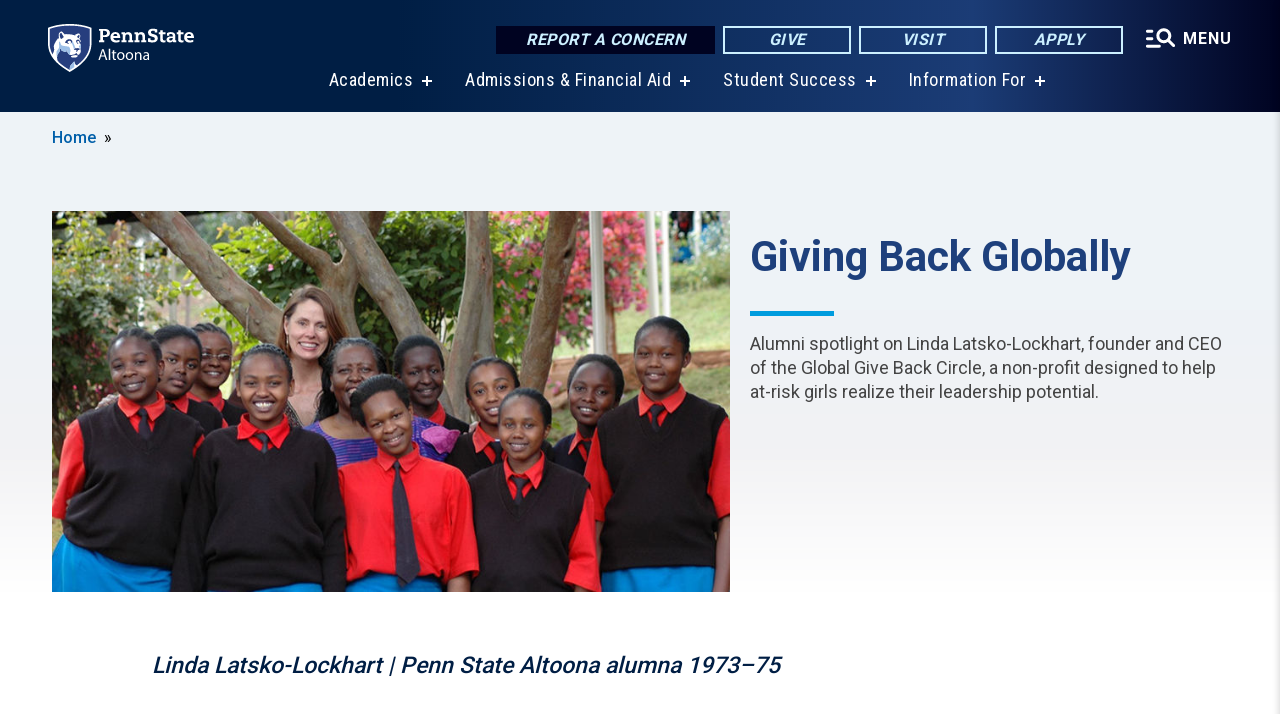

--- FILE ---
content_type: text/css
request_url: https://altoona.psu.edu/sites/altoona/files/css/css_mXeg0PbWZDj-dOx_wGBfIOxG8PT2IPLxaKMrcHvnjQ0.css?delta=1&language=en&theme=psu_sub&include=eJxlkMkOwyAMRH8oDaf-SaUekQGHIBYjG1r175suWareZp5HsseGqEljqGpiyHgnjoON6EIjPuuaug9FV7BRh-KwNG0S2aiOZvBEPqG2guojF3WFhpyBf6aFdlyBwS97Z1GOe4U07mTspXaTgszohirdQq5d9HqXbmASilr95WXHFMwh63EpdUO1kdOXvHPykIZZGRAc7mgm4qzN9ok_8gTcMHSX
body_size: 80070
content:
/* @license MIT https://fortawesome.github.io/Font-Awesome/license/ */
#skip-link a::after,.callout-button::after,.flexible-callout-button::after,.flexible-callout-button.bright-yellow::after,.links-component .field--name-field-link .field--item a::after,.automated-content-list.teaser-condensed .field--name-field-text a::after,.summary-news-feed .paragraph--type--summary-news-feed > .field--name-field-text a::after,.node-announcement.teaser-condensed .field--name-field-url a::after,.block-psucampus-homepage-fact .hero-container .hero-group-text .hero-button a::after,.block-psucampus-homepage-hero .hero-container .hero-group-text .hero-button a::after,.block-psucampus-homepage-explore .explore-item .explore-button::after,.block-psucampus-homepage-feature .feature-item .feature-info .read-more a::after,.block-psucampus-homepage-cta div.paragraph--type--cta-button a::after,.block-psucampus-feature-article-more a::after,.block-psucampus-landing-page-focus .more-link a::after,.block-psucampus-landing-page-focus .links-container a::after,.view-directory-groups-listing .view-header a::after,.view-directory-groups-listing .views-row .child-terms .item a::after,[class^="icon-"]::before,[class*=" icon-"]::before,[class^="icon-"]::after,[class*=" icon-"]::after,.block-social-media-block .prototype-icon::before,.block-social-media-block .prototype-icon::after,.block-views-latest-news .more-link a::after,.block-views-latest-news .more-link button::after{font-size:inherit;font-style:normal;font-weight:normal;speak:never;display:inline-block;text-decoration:inherit;width:1em;height:auto;margin-right:.2em;text-align:center;font-variant:normal;text-transform:none;line-height:1em;margin-left:.2em;-webkit-font-smoothing:antialiased;-moz-osx-font-smoothing:grayscale;}.house-ad-component a:hover,.house-ad-component a:focus,.featured-content-component .node a:hover,.featured-content-component .node a:focus,.automated-content-list.teaser-condensed .node-news-article a:hover,.automated-content-list.teaser-condensed .node-news-article a:focus,.automated-content-list.teaser-condensed .node-feature-article a:hover,.automated-content-list.teaser-condensed .node-feature-article a:focus,.automated-content-list.teaser-condensed .node-image-galley a:hover,.automated-content-list.teaser-condensed .node-image-galley a:focus,.automated-content-list.teaser-condensed .node-video a:hover,.automated-content-list.teaser-condensed .node-video a:focus,.block-related-content-titles-block a:hover,.block-related-content-titles-block a:focus,.block-related-content-teaser-block a:hover,.block-related-content-teaser-block a:focus,.block-news-article-multimedia-block a:hover,.block-news-article-multimedia-block a:focus,.block--bottom-media-area a:hover,.block--bottom-media-area a:focus,.block-psucampus-feature-article-cur a:hover,.block-psucampus-feature-article-cur a:focus{display:block;text-decoration:none;outline-style:dotted;outline-width:2px;outline-offset:2px;}:root{--figcaption-bgcolor:#fff;}html{font-family:sans-serif;-ms-text-size-adjust:100%;-webkit-text-size-adjust:100%;}body{margin:0;}article,aside,details,figcaption,figure,footer,header,hgroup,main,menu,nav,section,summary{display:block;}audio,canvas,progress,video{display:inline-block;vertical-align:baseline;}audio:not([controls]){display:none;height:0;}[hidden],template{display:none;}a{background-color:transparent;}a:active,a:hover{outline:0;}abbr[title]{border-bottom:1px dotted;}b,strong{font-weight:bold;}dfn{font-style:italic;}h1{font-size:2em;margin:0.67em 0;}mark{background:#ff0;color:#000;}small{font-size:80%;}sub,sup{font-size:75%;line-height:0;position:relative;vertical-align:baseline;}sup{top:-0.5em;}sub{bottom:-0.25em;}img{border:0;}svg:not(:root){overflow:hidden;}figure{margin:1em 40px;}hr{box-sizing:content-box;height:0;}pre{overflow:auto;}code,kbd,pre,samp{font-family:monospace,monospace;font-size:1em;}button,input,optgroup,select,textarea{color:inherit;font:inherit;margin:0;}button{overflow:visible;}button,select{text-transform:none;}button,html input[type="button"],input[type="reset"],input[type="submit"]{-webkit-appearance:button;cursor:pointer;}button[disabled],html input[disabled]{cursor:default;}button::-moz-focus-inner,input::-moz-focus-inner{border:0;padding:0;}input{line-height:normal;}input[type="checkbox"],input[type="radio"]{box-sizing:border-box;padding:0;}input[type="number"]::-webkit-inner-spin-button,input[type="number"]::-webkit-outer-spin-button{height:auto;}input[type="search"]{-webkit-appearance:textfield;box-sizing:content-box;}input[type="search"]::-webkit-search-cancel-button,input[type="search"]::-webkit-search-decoration{-webkit-appearance:none;}fieldset{border:1px solid #c0c0c0;margin:0 2px;padding:0.35em 0.625em 0.75em;}legend{border:0;padding:0;}textarea{overflow:auto;}optgroup{font-weight:bold;}table{border-collapse:collapse;border-spacing:0;}td,th{padding:0;}@font-face{font-family:'Glyphicons Halflings';src:url(/profiles/psucampus/themes/psu_sub/bootstrap/assets/fonts/bootstrap/glyphicons-halflings-regular.eot);src:url(/profiles/psucampus/themes/psu_sub/bootstrap/assets/fonts/bootstrap/glyphicons-halflings-regular.eot#iefix) format("embedded-opentype"),url(/profiles/psucampus/themes/psu_sub/bootstrap/assets/fonts/bootstrap/glyphicons-halflings-regular.woff2) format("woff2"),url(/profiles/psucampus/themes/psu_sub/bootstrap/assets/fonts/bootstrap/glyphicons-halflings-regular.woff) format("woff"),url(/profiles/psucampus/themes/psu_sub/bootstrap/assets/fonts/bootstrap/glyphicons-halflings-regular.ttf) format("truetype"),url(/profiles/psucampus/themes/psu_sub/bootstrap/assets/fonts/bootstrap/glyphicons-halflings-regular.svg#glyphicons_halflingsregular) format("svg");}.glyphicon{position:relative;top:1px;display:inline-block;font-family:'Glyphicons Halflings';font-style:normal;font-weight:normal;line-height:1;-webkit-font-smoothing:antialiased;-moz-osx-font-smoothing:grayscale;}.glyphicon-asterisk:before{content:"\002a";}.glyphicon-plus:before{content:"\002b";}.glyphicon-euro:before,.glyphicon-eur:before{content:"\20ac";}.glyphicon-minus:before{content:"\2212";}.glyphicon-cloud:before{content:"\2601";}.glyphicon-envelope:before{content:"\2709";}.glyphicon-pencil:before{content:"\270f";}.glyphicon-glass:before{content:"\e001";}.glyphicon-music:before{content:"\e002";}.glyphicon-search:before{content:"\e003";}.glyphicon-heart:before{content:"\e005";}.glyphicon-star:before{content:"\e006";}.glyphicon-star-empty:before{content:"\e007";}.glyphicon-user:before{content:"\e008";}.glyphicon-film:before{content:"\e009";}.glyphicon-th-large:before{content:"\e010";}.glyphicon-th:before{content:"\e011";}.glyphicon-th-list:before{content:"\e012";}.glyphicon-ok:before{content:"\e013";}.glyphicon-remove:before{content:"\e014";}.glyphicon-zoom-in:before{content:"\e015";}.glyphicon-zoom-out:before{content:"\e016";}.glyphicon-off:before{content:"\e017";}.glyphicon-signal:before{content:"\e018";}.glyphicon-cog:before{content:"\e019";}.glyphicon-trash:before{content:"\e020";}.glyphicon-home:before{content:"\e021";}.glyphicon-file:before{content:"\e022";}.glyphicon-time:before{content:"\e023";}.glyphicon-road:before{content:"\e024";}.glyphicon-download-alt:before{content:"\e025";}.glyphicon-download:before{content:"\e026";}.glyphicon-upload:before{content:"\e027";}.glyphicon-inbox:before{content:"\e028";}.glyphicon-play-circle:before{content:"\e029";}.glyphicon-repeat:before{content:"\e030";}.glyphicon-refresh:before{content:"\e031";}.glyphicon-list-alt:before{content:"\e032";}.glyphicon-lock:before{content:"\e033";}.glyphicon-flag:before{content:"\e034";}.glyphicon-headphones:before{content:"\e035";}.glyphicon-volume-off:before{content:"\e036";}.glyphicon-volume-down:before{content:"\e037";}.glyphicon-volume-up:before{content:"\e038";}.glyphicon-qrcode:before{content:"\e039";}.glyphicon-barcode:before{content:"\e040";}.glyphicon-tag:before{content:"\e041";}.glyphicon-tags:before{content:"\e042";}.glyphicon-book:before{content:"\e043";}.glyphicon-bookmark:before{content:"\e044";}.glyphicon-print:before{content:"\e045";}.glyphicon-camera:before{content:"\e046";}.glyphicon-font:before{content:"\e047";}.glyphicon-bold:before{content:"\e048";}.glyphicon-italic:before{content:"\e049";}.glyphicon-text-height:before{content:"\e050";}.glyphicon-text-width:before{content:"\e051";}.glyphicon-align-left:before{content:"\e052";}.glyphicon-align-center:before{content:"\e053";}.glyphicon-align-right:before{content:"\e054";}.glyphicon-align-justify:before{content:"\e055";}.glyphicon-list:before{content:"\e056";}.glyphicon-indent-left:before{content:"\e057";}.glyphicon-indent-right:before{content:"\e058";}.glyphicon-facetime-video:before{content:"\e059";}.glyphicon-picture:before{content:"\e060";}.glyphicon-map-marker:before{content:"\e062";}.glyphicon-adjust:before{content:"\e063";}.glyphicon-tint:before{content:"\e064";}.glyphicon-edit:before{content:"\e065";}.glyphicon-share:before{content:"\e066";}.glyphicon-check:before{content:"\e067";}.glyphicon-move:before{content:"\e068";}.glyphicon-step-backward:before{content:"\e069";}.glyphicon-fast-backward:before{content:"\e070";}.glyphicon-backward:before{content:"\e071";}.glyphicon-play:before{content:"\e072";}.glyphicon-pause:before{content:"\e073";}.glyphicon-stop:before{content:"\e074";}.glyphicon-forward:before{content:"\e075";}.glyphicon-fast-forward:before{content:"\e076";}.glyphicon-step-forward:before{content:"\e077";}.glyphicon-eject:before{content:"\e078";}.glyphicon-chevron-left:before{content:"\e079";}.glyphicon-chevron-right:before{content:"\e080";}.glyphicon-plus-sign:before{content:"\e081";}.glyphicon-minus-sign:before{content:"\e082";}.glyphicon-remove-sign:before{content:"\e083";}.glyphicon-ok-sign:before{content:"\e084";}.glyphicon-question-sign:before{content:"\e085";}.glyphicon-info-sign:before{content:"\e086";}.glyphicon-screenshot:before{content:"\e087";}.glyphicon-remove-circle:before{content:"\e088";}.glyphicon-ok-circle:before{content:"\e089";}.glyphicon-ban-circle:before{content:"\e090";}.glyphicon-arrow-left:before{content:"\e091";}.glyphicon-arrow-right:before{content:"\e092";}.glyphicon-arrow-up:before{content:"\e093";}.glyphicon-arrow-down:before{content:"\e094";}.glyphicon-share-alt:before{content:"\e095";}.glyphicon-resize-full:before{content:"\e096";}.glyphicon-resize-small:before{content:"\e097";}.glyphicon-exclamation-sign:before{content:"\e101";}.glyphicon-gift:before{content:"\e102";}.glyphicon-leaf:before{content:"\e103";}.glyphicon-fire:before{content:"\e104";}.glyphicon-eye-open:before{content:"\e105";}.glyphicon-eye-close:before{content:"\e106";}.glyphicon-warning-sign:before{content:"\e107";}.glyphicon-plane:before{content:"\e108";}.glyphicon-calendar:before{content:"\e109";}.glyphicon-random:before{content:"\e110";}.glyphicon-comment:before{content:"\e111";}.glyphicon-magnet:before{content:"\e112";}.glyphicon-chevron-up:before{content:"\e113";}.glyphicon-chevron-down:before{content:"\e114";}.glyphicon-retweet:before{content:"\e115";}.glyphicon-shopping-cart:before{content:"\e116";}.glyphicon-folder-close:before{content:"\e117";}.glyphicon-folder-open:before{content:"\e118";}.glyphicon-resize-vertical:before{content:"\e119";}.glyphicon-resize-horizontal:before{content:"\e120";}.glyphicon-hdd:before{content:"\e121";}.glyphicon-bullhorn:before{content:"\e122";}.glyphicon-bell:before{content:"\e123";}.glyphicon-certificate:before{content:"\e124";}.glyphicon-thumbs-up:before{content:"\e125";}.glyphicon-thumbs-down:before{content:"\e126";}.glyphicon-hand-right:before{content:"\e127";}.glyphicon-hand-left:before{content:"\e128";}.glyphicon-hand-up:before{content:"\e129";}.glyphicon-hand-down:before{content:"\e130";}.glyphicon-circle-arrow-right:before{content:"\e131";}.glyphicon-circle-arrow-left:before{content:"\e132";}.glyphicon-circle-arrow-up:before{content:"\e133";}.glyphicon-circle-arrow-down:before{content:"\e134";}.glyphicon-globe:before{content:"\e135";}.glyphicon-wrench:before{content:"\e136";}.glyphicon-tasks:before{content:"\e137";}.glyphicon-filter:before{content:"\e138";}.glyphicon-briefcase:before{content:"\e139";}.glyphicon-fullscreen:before{content:"\e140";}.glyphicon-dashboard:before{content:"\e141";}.glyphicon-paperclip:before{content:"\e142";}.glyphicon-heart-empty:before{content:"\e143";}.glyphicon-link:before{content:"\e144";}.glyphicon-phone:before{content:"\e145";}.glyphicon-pushpin:before{content:"\e146";}.glyphicon-usd:before{content:"\e148";}.glyphicon-gbp:before{content:"\e149";}.glyphicon-sort:before{content:"\e150";}.glyphicon-sort-by-alphabet:before{content:"\e151";}.glyphicon-sort-by-alphabet-alt:before{content:"\e152";}.glyphicon-sort-by-order:before{content:"\e153";}.glyphicon-sort-by-order-alt:before{content:"\e154";}.glyphicon-sort-by-attributes:before{content:"\e155";}.glyphicon-sort-by-attributes-alt:before{content:"\e156";}.glyphicon-unchecked:before{content:"\e157";}.glyphicon-expand:before{content:"\e158";}.glyphicon-collapse-down:before{content:"\e159";}.glyphicon-collapse-up:before{content:"\e160";}.glyphicon-log-in:before{content:"\e161";}.glyphicon-flash:before{content:"\e162";}.glyphicon-log-out:before{content:"\e163";}.glyphicon-new-window:before{content:"\e164";}.glyphicon-record:before{content:"\e165";}.glyphicon-save:before{content:"\e166";}.glyphicon-open:before{content:"\e167";}.glyphicon-saved:before{content:"\e168";}.glyphicon-import:before{content:"\e169";}.glyphicon-export:before{content:"\e170";}.glyphicon-send:before{content:"\e171";}.glyphicon-floppy-disk:before{content:"\e172";}.glyphicon-floppy-saved:before{content:"\e173";}.glyphicon-floppy-remove:before{content:"\e174";}.glyphicon-floppy-save:before{content:"\e175";}.glyphicon-floppy-open:before{content:"\e176";}.glyphicon-credit-card:before{content:"\e177";}.glyphicon-transfer:before{content:"\e178";}.glyphicon-cutlery:before{content:"\e179";}.glyphicon-header:before{content:"\e180";}.glyphicon-compressed:before{content:"\e181";}.glyphicon-earphone:before{content:"\e182";}.glyphicon-phone-alt:before{content:"\e183";}.glyphicon-tower:before{content:"\e184";}.glyphicon-stats:before{content:"\e185";}.glyphicon-sd-video:before{content:"\e186";}.glyphicon-hd-video:before{content:"\e187";}.glyphicon-subtitles:before{content:"\e188";}.glyphicon-sound-stereo:before{content:"\e189";}.glyphicon-sound-dolby:before{content:"\e190";}.glyphicon-sound-5-1:before{content:"\e191";}.glyphicon-sound-6-1:before{content:"\e192";}.glyphicon-sound-7-1:before{content:"\e193";}.glyphicon-copyright-mark:before{content:"\e194";}.glyphicon-registration-mark:before{content:"\e195";}.glyphicon-cloud-download:before{content:"\e197";}.glyphicon-cloud-upload:before{content:"\e198";}.glyphicon-tree-conifer:before{content:"\e199";}.glyphicon-tree-deciduous:before{content:"\e200";}.glyphicon-cd:before{content:"\e201";}.glyphicon-save-file:before{content:"\e202";}.glyphicon-open-file:before{content:"\e203";}.glyphicon-level-up:before{content:"\e204";}.glyphicon-copy:before{content:"\e205";}.glyphicon-paste:before{content:"\e206";}.glyphicon-alert:before{content:"\e209";}.glyphicon-equalizer:before{content:"\e210";}.glyphicon-king:before{content:"\e211";}.glyphicon-queen:before{content:"\e212";}.glyphicon-pawn:before{content:"\e213";}.glyphicon-bishop:before{content:"\e214";}.glyphicon-knight:before{content:"\e215";}.glyphicon-baby-formula:before{content:"\e216";}.glyphicon-tent:before{content:"\26fa";}.glyphicon-blackboard:before{content:"\e218";}.glyphicon-bed:before{content:"\e219";}.glyphicon-apple:before{content:"\f8ff";}.glyphicon-erase:before{content:"\e221";}.glyphicon-hourglass:before{content:"\231b";}.glyphicon-lamp:before{content:"\e223";}.glyphicon-duplicate:before{content:"\e224";}.glyphicon-piggy-bank:before{content:"\e225";}.glyphicon-scissors:before{content:"\e226";}.glyphicon-bitcoin:before{content:"\e227";}.glyphicon-btc:before{content:"\e227";}.glyphicon-xbt:before{content:"\e227";}.glyphicon-yen:before{content:"\00a5";}.glyphicon-jpy:before{content:"\00a5";}.glyphicon-ruble:before{content:"\20bd";}.glyphicon-rub:before{content:"\20bd";}.glyphicon-scale:before{content:"\e230";}.glyphicon-ice-lolly:before{content:"\e231";}.glyphicon-ice-lolly-tasted:before{content:"\e232";}.glyphicon-education:before{content:"\e233";}.glyphicon-option-horizontal:before{content:"\e234";}.glyphicon-option-vertical:before{content:"\e235";}.glyphicon-menu-hamburger:before{content:"\e236";}.glyphicon-modal-window:before{content:"\e237";}.glyphicon-oil:before{content:"\e238";}.glyphicon-grain:before{content:"\e239";}.glyphicon-sunglasses:before{content:"\e240";}.glyphicon-text-size:before{content:"\e241";}.glyphicon-text-color:before{content:"\e242";}.glyphicon-text-background:before{content:"\e243";}.glyphicon-object-align-top:before{content:"\e244";}.glyphicon-object-align-bottom:before{content:"\e245";}.glyphicon-object-align-horizontal:before{content:"\e246";}.glyphicon-object-align-left:before{content:"\e247";}.glyphicon-object-align-vertical:before{content:"\e248";}.glyphicon-object-align-right:before{content:"\e249";}.glyphicon-triangle-right:before{content:"\e250";}.glyphicon-triangle-left:before{content:"\e251";}.glyphicon-triangle-bottom:before{content:"\e252";}.glyphicon-triangle-top:before{content:"\e253";}.glyphicon-console:before{content:"\e254";}.glyphicon-superscript:before{content:"\e255";}.glyphicon-subscript:before{content:"\e256";}.glyphicon-menu-left:before{content:"\e257";}.glyphicon-menu-right:before{content:"\e258";}.glyphicon-menu-down:before{content:"\e259";}.glyphicon-menu-up:before{content:"\e260";}*{box-sizing:border-box;}*:before,*:after{box-sizing:border-box;}html{font-size:10px;-webkit-tap-highlight-color:rgba(0,0,0,0);}body{font-family:Roboto,sans-serif;font-size:16px;line-height:1.25;color:black;background-color:white;}input,button,select,textarea{font-family:inherit;font-size:inherit;line-height:inherit;}a{color:#005fa9;text-decoration:none;}a:hover,a:focus{color:#005fa9;text-decoration:underline;}a:focus{outline:5px auto -webkit-focus-ring-color;outline-offset:-2px;}figure{margin:0;}img{vertical-align:middle;}.img-responsive{display:block;max-width:100%;height:auto;}.img-rounded{border-radius:6px;}.img-thumbnail{padding:4px;line-height:1.25;background-color:white;border:1px solid #ddd;border-radius:4px;transition:all 0.2s ease-in-out;display:inline-block;max-width:100%;height:auto;}.img-circle{border-radius:50%;}hr{margin-top:20px;margin-bottom:20px;border:0;border-top:1px solid #eeeeee;}.sr-only{position:absolute;width:1px;height:1px;margin:-1px;padding:0;overflow:hidden;clip:rect(0,0,0,0);border:0;}.sr-only-focusable:active,.sr-only-focusable:focus{position:static;width:auto;height:auto;margin:0;overflow:visible;clip:auto;}[role="button"]{cursor:pointer;}h1,h2,table.caption-as-title caption,h3,h4,h5,h6,.h1,.h2,.h3,.h4,.h5,.h6{font-family:inherit;font-weight:400;line-height:1.25;color:inherit;}h1 small,h1 .small,h2 small,table.caption-as-title caption small,h2 .small,table.caption-as-title caption .small,h3 small,h3 .small,h4 small,h4 .small,h5 small,h5 .small,h6 small,h6 .small,.h1 small,.h1 .small,.h2 small,.h2 .small,.h3 small,.h3 .small,.h4 small,.h4 .small,.h5 small,.h5 .small,.h6 small,.h6 .small{font-weight:normal;line-height:1;color:#777777;}h1,.h1,h2,table.caption-as-title caption,.h2,h3,.h3{margin-top:20px;margin-bottom:10px;}h1 small,h1 .small,.h1 small,.h1 .small,h2 small,table.caption-as-title caption small,h2 .small,table.caption-as-title caption .small,.h2 small,.h2 .small,h3 small,h3 .small,.h3 small,.h3 .small{font-size:65%;}h4,.h4,h5,.h5,h6,.h6{margin-top:10px;margin-bottom:10px;}h4 small,h4 .small,.h4 small,.h4 .small,h5 small,h5 .small,.h5 small,.h5 .small,h6 small,h6 .small,.h6 small,.h6 .small{font-size:75%;}h1,.h1{font-size:41px;}h2,table.caption-as-title caption,.h2{font-size:34px;}h3,.h3{font-size:28px;}h4,.h4{font-size:20px;}h5,.h5{font-size:16px;}h6,.h6{font-size:14px;}.lead{margin-bottom:20px;font-size:18px;font-weight:300;line-height:1.4;}@media (min-width:768px){.lead{font-size:24px;}}small,.small{font-size:68%;}mark,.mark{background-color:#fcf8e3;padding:.2em;}.text-left{text-align:left;}.text-right{text-align:right;}.text-center{text-align:center;}.text-justify{text-align:justify;}.text-nowrap{white-space:nowrap;}.text-lowercase{text-transform:lowercase;}.text-uppercase,.initialism{text-transform:uppercase;}.text-capitalize{text-transform:capitalize;}.text-muted{color:#777777;}.text-primary{color:#337ab7;}a.text-primary:hover,a.text-primary:focus{color:#286090;}.text-success{color:#3c763d;}a.text-success:hover,a.text-success:focus{color:#2b542c;}.text-info{color:#31708f;}a.text-info:hover,a.text-info:focus{color:#245269;}.text-warning{color:#8a6d3b;}a.text-warning:hover,a.text-warning:focus{color:#66512c;}.text-danger{color:#a94442;}a.text-danger:hover,a.text-danger:focus{color:#843534;}.bg-primary{color:#fff;}.bg-primary{background-color:#337ab7;}a.bg-primary:hover,a.bg-primary:focus{background-color:#286090;}.bg-success{background-color:#dff0d8;}a.bg-success:hover,a.bg-success:focus{background-color:#c1e2b3;}.bg-info{background-color:#d9edf7;}a.bg-info:hover,a.bg-info:focus{background-color:#afd9ee;}.bg-warning{background-color:#fcf8e3;}a.bg-warning:hover,a.bg-warning:focus{background-color:#f7ecb5;}.bg-danger{background-color:#f2dede;}a.bg-danger:hover,a.bg-danger:focus{background-color:#e4b9b9;}.page-header{padding-bottom:9px;margin:40px 0 20px;border-bottom:1px solid #eeeeee;}ul,ol{margin-top:0;margin-bottom:10px;}ul ul,ul ol,ol ul,ol ol{margin-bottom:0;}.list-unstyled{padding-left:0;list-style:none;}.list-inline{padding-left:0;list-style:none;margin-left:-5px;}.list-inline > li{display:inline-block;padding-left:5px;padding-right:5px;}dl{margin-top:0;margin-bottom:20px;}dt,dd{line-height:1.25;}dt{font-weight:bold;}dd{margin-left:0;}.dl-horizontal dd:before,.dl-horizontal dd:after{content:" ";display:table;}.dl-horizontal dd:after{clear:both;}@media (min-width:768px){.dl-horizontal dt{float:left;width:160px;clear:left;text-align:right;overflow:hidden;text-overflow:ellipsis;white-space:nowrap;}.dl-horizontal dd{margin-left:180px;}}abbr[title],abbr[data-original-title]{cursor:help;border-bottom:1px dotted #777777;}.initialism{font-size:90%;}blockquote{padding:10px 20px;margin:0 0 20px;font-size:20px;border-left:5px solid #eeeeee;}blockquote p:last-child,blockquote ul:last-child,blockquote ol:last-child{margin-bottom:0;}blockquote footer,blockquote small,blockquote .small{display:block;font-size:80%;line-height:1.25;color:#777777;}blockquote footer:before,blockquote small:before,blockquote .small:before{content:'\2014 \00A0';}.blockquote-reverse,blockquote.pull-right{padding-right:15px;padding-left:0;border-right:5px solid #eeeeee;border-left:0;text-align:right;}.blockquote-reverse footer:before,.blockquote-reverse small:before,.blockquote-reverse .small:before,blockquote.pull-right footer:before,blockquote.pull-right small:before,blockquote.pull-right .small:before{content:'';}.blockquote-reverse footer:after,.blockquote-reverse small:after,.blockquote-reverse .small:after,blockquote.pull-right footer:after,blockquote.pull-right small:after,blockquote.pull-right .small:after{content:'\00A0 \2014';}address{margin-bottom:20px;font-style:normal;line-height:1.25;}code,kbd,pre,samp{font-family:Menlo,Monaco,Consolas,"Courier New",monospace;}code{padding:2px 4px;font-size:90%;color:#c7254e;background-color:#f9f2f4;border-radius:4px;}kbd{padding:2px 4px;font-size:90%;color:#fff;background-color:#333;border-radius:3px;box-shadow:inset 0 -1px 0 rgba(0,0,0,0.25);}kbd kbd{padding:0;font-size:100%;font-weight:bold;box-shadow:none;}pre{display:block;padding:9.5px;margin:0 0 10px;font-size:15px;line-height:1.25;word-break:break-all;word-wrap:break-word;color:#333333;background-color:#f5f5f5;border:1px solid #ccc;border-radius:4px;}pre code{padding:0;font-size:inherit;color:inherit;white-space:pre-wrap;background-color:transparent;border-radius:0;}.pre-scrollable{max-height:340px;overflow-y:scroll;}.container{margin-right:auto;margin-left:auto;padding-left:15px;padding-right:15px;}.container:before,.container:after{content:" ";display:table;}.container:after{clear:both;}@media (min-width:768px){.container{width:750px;}}@media (min-width:992px){.container{width:970px;}}@media (min-width:1200px){.container{width:1170px;}}.container-fluid{margin-right:auto;margin-left:auto;padding-left:15px;padding-right:15px;}.container-fluid:before,.container-fluid:after{content:" ";display:table;}.container-fluid:after{clear:both;}.row{margin-left:-15px;margin-right:-15px;}.row:before,.row:after{content:" ";display:table;}.row:after{clear:both;}.col-xs-1,.col-sm-1,.col-md-1,.col-lg-1,.col-xs-2,.col-sm-2,.col-md-2,.col-lg-2,.col-xs-3,.col-sm-3,.col-md-3,.col-lg-3,.col-xs-4,.col-sm-4,.col-md-4,.col-lg-4,.col-xs-5,.col-sm-5,.col-md-5,.col-lg-5,.col-xs-6,.col-sm-6,.col-md-6,.col-lg-6,.col-xs-7,.col-sm-7,.col-md-7,.col-lg-7,.col-xs-8,.col-sm-8,.col-md-8,.col-lg-8,.col-xs-9,.col-sm-9,.col-md-9,.col-lg-9,.col-xs-10,.col-sm-10,.col-md-10,.col-lg-10,.col-xs-11,.col-sm-11,.col-md-11,.col-lg-11,.col-xs-12,.col-sm-12,.col-md-12,.col-lg-12{position:relative;min-height:1px;padding-left:15px;padding-right:15px;}.col-xs-1,.col-xs-2,.col-xs-3,.col-xs-4,.col-xs-5,.col-xs-6,.col-xs-7,.col-xs-8,.col-xs-9,.col-xs-10,.col-xs-11,.col-xs-12{float:left;}.col-xs-1{width:8.33333%;}.col-xs-2{width:16.66667%;}.col-xs-3{width:25%;}.col-xs-4{width:33.33333%;}.col-xs-5{width:41.66667%;}.col-xs-6{width:50%;}.col-xs-7{width:58.33333%;}.col-xs-8{width:66.66667%;}.col-xs-9{width:75%;}.col-xs-10{width:83.33333%;}.col-xs-11{width:91.66667%;}.col-xs-12{width:100%;}.col-xs-pull-0{right:auto;}.col-xs-pull-1{right:8.33333%;}.col-xs-pull-2{right:16.66667%;}.col-xs-pull-3{right:25%;}.col-xs-pull-4{right:33.33333%;}.col-xs-pull-5{right:41.66667%;}.col-xs-pull-6{right:50%;}.col-xs-pull-7{right:58.33333%;}.col-xs-pull-8{right:66.66667%;}.col-xs-pull-9{right:75%;}.col-xs-pull-10{right:83.33333%;}.col-xs-pull-11{right:91.66667%;}.col-xs-pull-12{right:100%;}.col-xs-push-0{left:auto;}.col-xs-push-1{left:8.33333%;}.col-xs-push-2{left:16.66667%;}.col-xs-push-3{left:25%;}.col-xs-push-4{left:33.33333%;}.col-xs-push-5{left:41.66667%;}.col-xs-push-6{left:50%;}.col-xs-push-7{left:58.33333%;}.col-xs-push-8{left:66.66667%;}.col-xs-push-9{left:75%;}.col-xs-push-10{left:83.33333%;}.col-xs-push-11{left:91.66667%;}.col-xs-push-12{left:100%;}.col-xs-offset-0{margin-left:0%;}.col-xs-offset-1{margin-left:8.33333%;}.col-xs-offset-2{margin-left:16.66667%;}.col-xs-offset-3{margin-left:25%;}.col-xs-offset-4{margin-left:33.33333%;}.col-xs-offset-5{margin-left:41.66667%;}.col-xs-offset-6{margin-left:50%;}.col-xs-offset-7{margin-left:58.33333%;}.col-xs-offset-8{margin-left:66.66667%;}.col-xs-offset-9{margin-left:75%;}.col-xs-offset-10{margin-left:83.33333%;}.col-xs-offset-11{margin-left:91.66667%;}.col-xs-offset-12{margin-left:100%;}@media (min-width:768px){.col-sm-1,.col-sm-2,.col-sm-3,.col-sm-4,.col-sm-5,.col-sm-6,.col-sm-7,.col-sm-8,.col-sm-9,.col-sm-10,.col-sm-11,.col-sm-12{float:left;}.col-sm-1{width:8.33333%;}.col-sm-2{width:16.66667%;}.col-sm-3{width:25%;}.col-sm-4{width:33.33333%;}.col-sm-5{width:41.66667%;}.col-sm-6{width:50%;}.col-sm-7{width:58.33333%;}.col-sm-8{width:66.66667%;}.col-sm-9{width:75%;}.col-sm-10{width:83.33333%;}.col-sm-11{width:91.66667%;}.col-sm-12{width:100%;}.col-sm-pull-0{right:auto;}.col-sm-pull-1{right:8.33333%;}.col-sm-pull-2{right:16.66667%;}.col-sm-pull-3{right:25%;}.col-sm-pull-4{right:33.33333%;}.col-sm-pull-5{right:41.66667%;}.col-sm-pull-6{right:50%;}.col-sm-pull-7{right:58.33333%;}.col-sm-pull-8{right:66.66667%;}.col-sm-pull-9{right:75%;}.col-sm-pull-10{right:83.33333%;}.col-sm-pull-11{right:91.66667%;}.col-sm-pull-12{right:100%;}.col-sm-push-0{left:auto;}.col-sm-push-1{left:8.33333%;}.col-sm-push-2{left:16.66667%;}.col-sm-push-3{left:25%;}.col-sm-push-4{left:33.33333%;}.col-sm-push-5{left:41.66667%;}.col-sm-push-6{left:50%;}.col-sm-push-7{left:58.33333%;}.col-sm-push-8{left:66.66667%;}.col-sm-push-9{left:75%;}.col-sm-push-10{left:83.33333%;}.col-sm-push-11{left:91.66667%;}.col-sm-push-12{left:100%;}.col-sm-offset-0{margin-left:0%;}.col-sm-offset-1{margin-left:8.33333%;}.col-sm-offset-2{margin-left:16.66667%;}.col-sm-offset-3{margin-left:25%;}.col-sm-offset-4{margin-left:33.33333%;}.col-sm-offset-5{margin-left:41.66667%;}.col-sm-offset-6{margin-left:50%;}.col-sm-offset-7{margin-left:58.33333%;}.col-sm-offset-8{margin-left:66.66667%;}.col-sm-offset-9{margin-left:75%;}.col-sm-offset-10{margin-left:83.33333%;}.col-sm-offset-11{margin-left:91.66667%;}.col-sm-offset-12{margin-left:100%;}}@media (min-width:992px){.col-md-1,.col-md-2,.col-md-3,.col-md-4,.col-md-5,.col-md-6,.col-md-7,.col-md-8,.col-md-9,.col-md-10,.col-md-11,.col-md-12{float:left;}.col-md-1{width:8.33333%;}.col-md-2{width:16.66667%;}.col-md-3{width:25%;}.col-md-4{width:33.33333%;}.col-md-5{width:41.66667%;}.col-md-6{width:50%;}.col-md-7{width:58.33333%;}.col-md-8{width:66.66667%;}.col-md-9{width:75%;}.col-md-10{width:83.33333%;}.col-md-11{width:91.66667%;}.col-md-12{width:100%;}.col-md-pull-0{right:auto;}.col-md-pull-1{right:8.33333%;}.col-md-pull-2{right:16.66667%;}.col-md-pull-3{right:25%;}.col-md-pull-4{right:33.33333%;}.col-md-pull-5{right:41.66667%;}.col-md-pull-6{right:50%;}.col-md-pull-7{right:58.33333%;}.col-md-pull-8{right:66.66667%;}.col-md-pull-9{right:75%;}.col-md-pull-10{right:83.33333%;}.col-md-pull-11{right:91.66667%;}.col-md-pull-12{right:100%;}.col-md-push-0{left:auto;}.col-md-push-1{left:8.33333%;}.col-md-push-2{left:16.66667%;}.col-md-push-3{left:25%;}.col-md-push-4{left:33.33333%;}.col-md-push-5{left:41.66667%;}.col-md-push-6{left:50%;}.col-md-push-7{left:58.33333%;}.col-md-push-8{left:66.66667%;}.col-md-push-9{left:75%;}.col-md-push-10{left:83.33333%;}.col-md-push-11{left:91.66667%;}.col-md-push-12{left:100%;}.col-md-offset-0{margin-left:0%;}.col-md-offset-1{margin-left:8.33333%;}.col-md-offset-2{margin-left:16.66667%;}.col-md-offset-3{margin-left:25%;}.col-md-offset-4{margin-left:33.33333%;}.col-md-offset-5{margin-left:41.66667%;}.col-md-offset-6{margin-left:50%;}.col-md-offset-7{margin-left:58.33333%;}.col-md-offset-8{margin-left:66.66667%;}.col-md-offset-9{margin-left:75%;}.col-md-offset-10{margin-left:83.33333%;}.col-md-offset-11{margin-left:91.66667%;}.col-md-offset-12{margin-left:100%;}}@media (min-width:1200px){.col-lg-1,.col-lg-2,.col-lg-3,.col-lg-4,.col-lg-5,.col-lg-6,.col-lg-7,.col-lg-8,.col-lg-9,.col-lg-10,.col-lg-11,.col-lg-12{float:left;}.col-lg-1{width:8.33333%;}.col-lg-2{width:16.66667%;}.col-lg-3{width:25%;}.col-lg-4{width:33.33333%;}.col-lg-5{width:41.66667%;}.col-lg-6{width:50%;}.col-lg-7{width:58.33333%;}.col-lg-8{width:66.66667%;}.col-lg-9{width:75%;}.col-lg-10{width:83.33333%;}.col-lg-11{width:91.66667%;}.col-lg-12{width:100%;}.col-lg-pull-0{right:auto;}.col-lg-pull-1{right:8.33333%;}.col-lg-pull-2{right:16.66667%;}.col-lg-pull-3{right:25%;}.col-lg-pull-4{right:33.33333%;}.col-lg-pull-5{right:41.66667%;}.col-lg-pull-6{right:50%;}.col-lg-pull-7{right:58.33333%;}.col-lg-pull-8{right:66.66667%;}.col-lg-pull-9{right:75%;}.col-lg-pull-10{right:83.33333%;}.col-lg-pull-11{right:91.66667%;}.col-lg-pull-12{right:100%;}.col-lg-push-0{left:auto;}.col-lg-push-1{left:8.33333%;}.col-lg-push-2{left:16.66667%;}.col-lg-push-3{left:25%;}.col-lg-push-4{left:33.33333%;}.col-lg-push-5{left:41.66667%;}.col-lg-push-6{left:50%;}.col-lg-push-7{left:58.33333%;}.col-lg-push-8{left:66.66667%;}.col-lg-push-9{left:75%;}.col-lg-push-10{left:83.33333%;}.col-lg-push-11{left:91.66667%;}.col-lg-push-12{left:100%;}.col-lg-offset-0{margin-left:0%;}.col-lg-offset-1{margin-left:8.33333%;}.col-lg-offset-2{margin-left:16.66667%;}.col-lg-offset-3{margin-left:25%;}.col-lg-offset-4{margin-left:33.33333%;}.col-lg-offset-5{margin-left:41.66667%;}.col-lg-offset-6{margin-left:50%;}.col-lg-offset-7{margin-left:58.33333%;}.col-lg-offset-8{margin-left:66.66667%;}.col-lg-offset-9{margin-left:75%;}.col-lg-offset-10{margin-left:83.33333%;}.col-lg-offset-11{margin-left:91.66667%;}.col-lg-offset-12{margin-left:100%;}}table{background-color:transparent;}caption{padding-top:8px;padding-bottom:8px;color:#777777;text-align:left;}th{text-align:left;}.table{width:100%;max-width:100%;margin-bottom:20px;}.table > thead > tr > th,.table > thead > tr > td,.table > tbody > tr > th,.table > tbody > tr > td,.table > tfoot > tr > th,.table > tfoot > tr > td{padding:8px;line-height:1.25;vertical-align:top;border-top:1px solid #707070;}.table > thead > tr > th{vertical-align:bottom;border-bottom:2px solid #707070;}.table > caption + thead > tr:first-child > th,.table > caption + thead > tr:first-child > td,.table > colgroup + thead > tr:first-child > th,.table > colgroup + thead > tr:first-child > td,.table > thead:first-child > tr:first-child > th,.table > thead:first-child > tr:first-child > td{border-top:0;}.table > tbody + tbody{border-top:2px solid #707070;}.table .table{background-color:white;}.table-condensed > thead > tr > th,.table-condensed > thead > tr > td,.table-condensed > tbody > tr > th,.table-condensed > tbody > tr > td,.table-condensed > tfoot > tr > th,.table-condensed > tfoot > tr > td{padding:5px;}.table-bordered{border:1px solid #707070;}.table-bordered > thead > tr > th,.table-bordered > thead > tr > td,.table-bordered > tbody > tr > th,.table-bordered > tbody > tr > td,.table-bordered > tfoot > tr > th,.table-bordered > tfoot > tr > td{border:1px solid #707070;}.table-bordered > thead > tr > th,.table-bordered > thead > tr > td{border-bottom-width:2px;}.table-striped > tbody > tr:nth-of-type(odd){background-color:#f9f9f9;}.table-hover > tbody > tr:hover{background-color:#f5f5f5;}table col[class*="col-"]{position:static;float:none;display:table-column;}table td[class*="col-"],table th[class*="col-"]{position:static;float:none;display:table-cell;}.table > thead > tr > td.active,.table > thead > tr > th.active,.table > thead > tr.active > td,.table > thead > tr.active > th,.table > tbody > tr > td.active,.table > tbody > tr > th.active,.table > tbody > tr.active > td,.table > tbody > tr.active > th,.table > tfoot > tr > td.active,.table > tfoot > tr > th.active,.table > tfoot > tr.active > td,.table > tfoot > tr.active > th{background-color:#f5f5f5;}.table-hover > tbody > tr > td.active:hover,.table-hover > tbody > tr > th.active:hover,.table-hover > tbody > tr.active:hover > td,.table-hover > tbody > tr:hover > .active,.table-hover > tbody > tr.active:hover > th{background-color:#e8e8e8;}.table > thead > tr > td.success,.table > thead > tr > th.success,.table > thead > tr.success > td,.table > thead > tr.success > th,.table > tbody > tr > td.success,.table > tbody > tr > th.success,.table > tbody > tr.success > td,.table > tbody > tr.success > th,.table > tfoot > tr > td.success,.table > tfoot > tr > th.success,.table > tfoot > tr.success > td,.table > tfoot > tr.success > th{background-color:#dff0d8;}.table-hover > tbody > tr > td.success:hover,.table-hover > tbody > tr > th.success:hover,.table-hover > tbody > tr.success:hover > td,.table-hover > tbody > tr:hover > .success,.table-hover > tbody > tr.success:hover > th{background-color:#d0e9c6;}.table > thead > tr > td.info,.table > thead > tr > th.info,.table > thead > tr.info > td,.table > thead > tr.info > th,.table > tbody > tr > td.info,.table > tbody > tr > th.info,.table > tbody > tr.info > td,.table > tbody > tr.info > th,.table > tfoot > tr > td.info,.table > tfoot > tr > th.info,.table > tfoot > tr.info > td,.table > tfoot > tr.info > th{background-color:#d9edf7;}.table-hover > tbody > tr > td.info:hover,.table-hover > tbody > tr > th.info:hover,.table-hover > tbody > tr.info:hover > td,.table-hover > tbody > tr:hover > .info,.table-hover > tbody > tr.info:hover > th{background-color:#c4e3f3;}.table > thead > tr > td.warning,.table > thead > tr > th.warning,.table > thead > tr.warning > td,.table > thead > tr.warning > th,.table > tbody > tr > td.warning,.table > tbody > tr > th.warning,.table > tbody > tr.warning > td,.table > tbody > tr.warning > th,.table > tfoot > tr > td.warning,.table > tfoot > tr > th.warning,.table > tfoot > tr.warning > td,.table > tfoot > tr.warning > th{background-color:#fcf8e3;}.table-hover > tbody > tr > td.warning:hover,.table-hover > tbody > tr > th.warning:hover,.table-hover > tbody > tr.warning:hover > td,.table-hover > tbody > tr:hover > .warning,.table-hover > tbody > tr.warning:hover > th{background-color:#faf2cc;}.table > thead > tr > td.danger,.table > thead > tr > th.danger,.table > thead > tr.danger > td,.table > thead > tr.danger > th,.table > tbody > tr > td.danger,.table > tbody > tr > th.danger,.table > tbody > tr.danger > td,.table > tbody > tr.danger > th,.table > tfoot > tr > td.danger,.table > tfoot > tr > th.danger,.table > tfoot > tr.danger > td,.table > tfoot > tr.danger > th{background-color:#f2dede;}.table-hover > tbody > tr > td.danger:hover,.table-hover > tbody > tr > th.danger:hover,.table-hover > tbody > tr.danger:hover > td,.table-hover > tbody > tr:hover > .danger,.table-hover > tbody > tr.danger:hover > th{background-color:#ebcccc;}.table-responsive{overflow-x:auto;min-height:0.01%;}@media screen and (max-width:767px){.table-responsive{width:100%;margin-bottom:15px;overflow-y:hidden;-ms-overflow-style:-ms-autohiding-scrollbar;border:1px solid #707070;}.table-responsive > .table{margin-bottom:0;}.table-responsive > .table > thead > tr > th,.table-responsive > .table > thead > tr > td,.table-responsive > .table > tbody > tr > th,.table-responsive > .table > tbody > tr > td,.table-responsive > .table > tfoot > tr > th,.table-responsive > .table > tfoot > tr > td{white-space:nowrap;}.table-responsive > .table-bordered{border:0;}.table-responsive > .table-bordered > thead > tr > th:first-child,.table-responsive > .table-bordered > thead > tr > td:first-child,.table-responsive > .table-bordered > tbody > tr > th:first-child,.table-responsive > .table-bordered > tbody > tr > td:first-child,.table-responsive > .table-bordered > tfoot > tr > th:first-child,.table-responsive > .table-bordered > tfoot > tr > td:first-child{border-left:0;}.table-responsive > .table-bordered > thead > tr > th:last-child,.table-responsive > .table-bordered > thead > tr > td:last-child,.table-responsive > .table-bordered > tbody > tr > th:last-child,.table-responsive > .table-bordered > tbody > tr > td:last-child,.table-responsive > .table-bordered > tfoot > tr > th:last-child,.table-responsive > .table-bordered > tfoot > tr > td:last-child{border-right:0;}.table-responsive > .table-bordered > tbody > tr:last-child > th,.table-responsive > .table-bordered > tbody > tr:last-child > td,.table-responsive > .table-bordered > tfoot > tr:last-child > th,.table-responsive > .table-bordered > tfoot > tr:last-child > td{border-bottom:0;}}fieldset{padding:0;margin:0;border:0;min-width:0;}legend{display:block;width:100%;padding:0;margin-bottom:20px;font-size:24px;line-height:inherit;color:#333333;border:0;border-bottom:1px solid #e5e5e5;}label{display:inline-block;max-width:100%;margin-bottom:5px;font-weight:bold;}input[type="search"]{box-sizing:border-box;}input[type="radio"],input[type="checkbox"]{margin:4px 0 0;margin-top:1px \9;line-height:normal;}input[type="file"]{display:block;}input[type="range"]{display:block;width:100%;}select[multiple],select[size]{height:auto;}input[type="file"]:focus,input[type="radio"]:focus,input[type="checkbox"]:focus{outline:5px auto -webkit-focus-ring-color;outline-offset:-2px;}output{display:block;padding-top:7px;font-size:16px;line-height:1.25;color:#555555;}.form-control{display:block;width:100%;height:34px;padding:6px 12px;font-size:16px;line-height:1.25;color:#555555;background-color:#fff;background-image:none;border:1px solid #ccc;border-radius:4px;box-shadow:inset 0 1px 1px rgba(0,0,0,0.075);transition:border-color ease-in-out 0.15s,box-shadow ease-in-out 0.15s;}.form-control:focus{border-color:#66afe9;outline:0;box-shadow:inset 0 1px 1px rgba(0,0,0,0.075),0 0 8px rgba(102,175,233,0.6);}.form-control::-moz-placeholder{color:#999;opacity:1;}.form-control:-ms-input-placeholder{color:#999;}.form-control::-webkit-input-placeholder{color:#999;}.form-control::-ms-expand{border:0;background-color:transparent;}.form-control[disabled],.form-control[readonly],fieldset[disabled] .form-control{background-color:#eeeeee;opacity:1;}.form-control[disabled],fieldset[disabled] .form-control{cursor:not-allowed;}textarea.form-control{height:auto;}input[type="search"]{-webkit-appearance:none;}@media screen and (-webkit-min-device-pixel-ratio:0){input[type="date"].form-control,input[type="time"].form-control,input[type="datetime-local"].form-control,input[type="month"].form-control{line-height:34px;}input[type="date"].input-sm,.input-group-sm > input.form-control[type="date"],.input-group-sm > input.input-group-addon[type="date"],.input-group-sm > .input-group-btn > input.btn[type="date"],.input-group-sm input[type="date"],input[type="time"].input-sm,.input-group-sm > input.form-control[type="time"],.input-group-sm > input.input-group-addon[type="time"],.input-group-sm > .input-group-btn > input.btn[type="time"],.input-group-sm
  input[type="time"],input[type="datetime-local"].input-sm,.input-group-sm > input.form-control[type="datetime-local"],.input-group-sm > input.input-group-addon[type="datetime-local"],.input-group-sm > .input-group-btn > input.btn[type="datetime-local"],.input-group-sm
  input[type="datetime-local"],input[type="month"].input-sm,.input-group-sm > input.form-control[type="month"],.input-group-sm > input.input-group-addon[type="month"],.input-group-sm > .input-group-btn > input.btn[type="month"],.input-group-sm
  input[type="month"]{line-height:28px;}input[type="date"].input-lg,.input-group-lg > input.form-control[type="date"],.input-group-lg > input.input-group-addon[type="date"],.input-group-lg > .input-group-btn > input.btn[type="date"],.input-group-lg input[type="date"],input[type="time"].input-lg,.input-group-lg > input.form-control[type="time"],.input-group-lg > input.input-group-addon[type="time"],.input-group-lg > .input-group-btn > input.btn[type="time"],.input-group-lg
  input[type="time"],input[type="datetime-local"].input-lg,.input-group-lg > input.form-control[type="datetime-local"],.input-group-lg > input.input-group-addon[type="datetime-local"],.input-group-lg > .input-group-btn > input.btn[type="datetime-local"],.input-group-lg
  input[type="datetime-local"],input[type="month"].input-lg,.input-group-lg > input.form-control[type="month"],.input-group-lg > input.input-group-addon[type="month"],.input-group-lg > .input-group-btn > input.btn[type="month"],.input-group-lg
  input[type="month"]{line-height:46px;}}.form-group{margin-bottom:15px;}.radio,.checkbox{position:relative;display:block;margin-top:10px;margin-bottom:10px;}.radio label,.checkbox label{min-height:20px;padding-left:20px;margin-bottom:0;font-weight:normal;cursor:pointer;}.radio input[type="radio"],.radio-inline input[type="radio"],.checkbox input[type="checkbox"],.checkbox-inline input[type="checkbox"]{position:absolute;margin-left:-20px;margin-top:4px \9;}.radio + .radio,.checkbox + .checkbox{margin-top:-5px;}.radio-inline,.checkbox-inline{position:relative;display:inline-block;padding-left:20px;margin-bottom:0;vertical-align:middle;font-weight:normal;cursor:pointer;}.radio-inline + .radio-inline,.checkbox-inline + .checkbox-inline{margin-top:0;margin-left:10px;}input[type="radio"][disabled],input[type="radio"].disabled,fieldset[disabled] input[type="radio"],input[type="checkbox"][disabled],input[type="checkbox"].disabled,fieldset[disabled]
input[type="checkbox"]{cursor:not-allowed;}.radio-inline.disabled,fieldset[disabled] .radio-inline,.checkbox-inline.disabled,fieldset[disabled]
.checkbox-inline{cursor:not-allowed;}.radio.disabled label,fieldset[disabled] .radio label,.checkbox.disabled label,fieldset[disabled]
.checkbox label{cursor:not-allowed;}.form-control-static{padding-top:7px;padding-bottom:7px;margin-bottom:0;min-height:36px;}.form-control-static.input-lg,.input-group-lg > .form-control-static.form-control,.input-group-lg > .form-control-static.input-group-addon,.input-group-lg > .input-group-btn > .form-control-static.btn,.form-control-static.input-sm,.input-group-sm > .form-control-static.form-control,.input-group-sm > .form-control-static.input-group-addon,.input-group-sm > .input-group-btn > .form-control-static.btn{padding-left:0;padding-right:0;}.input-sm,.input-group-sm > .form-control,.input-group-sm > .input-group-addon,.input-group-sm > .input-group-btn > .btn{height:28px;padding:5px 10px;font-size:11px;line-height:1.5;border-radius:3px;}select.input-sm,.input-group-sm > select.form-control,.input-group-sm > select.input-group-addon,.input-group-sm > .input-group-btn > select.btn{height:28px;line-height:28px;}textarea.input-sm,.input-group-sm > textarea.form-control,.input-group-sm > textarea.input-group-addon,.input-group-sm > .input-group-btn > textarea.btn,select[multiple].input-sm,.input-group-sm > select.form-control[multiple],.input-group-sm > select.input-group-addon[multiple],.input-group-sm > .input-group-btn > select.btn[multiple]{height:auto;}.form-group-sm .form-control{height:28px;padding:5px 10px;font-size:11px;line-height:1.5;border-radius:3px;}.form-group-sm select.form-control{height:28px;line-height:28px;}.form-group-sm textarea.form-control,.form-group-sm select[multiple].form-control{height:auto;}.form-group-sm .form-control-static{height:28px;min-height:31px;padding:6px 10px;font-size:11px;line-height:1.5;}.input-lg,.input-group-lg > .form-control,.input-group-lg > .input-group-addon,.input-group-lg > .input-group-btn > .btn{height:46px;padding:10px 16px;font-size:18px;line-height:1.33333;border-radius:6px;}select.input-lg,.input-group-lg > select.form-control,.input-group-lg > select.input-group-addon,.input-group-lg > .input-group-btn > select.btn{height:46px;line-height:46px;}textarea.input-lg,.input-group-lg > textarea.form-control,.input-group-lg > textarea.input-group-addon,.input-group-lg > .input-group-btn > textarea.btn,select[multiple].input-lg,.input-group-lg > select.form-control[multiple],.input-group-lg > select.input-group-addon[multiple],.input-group-lg > .input-group-btn > select.btn[multiple]{height:auto;}.form-group-lg .form-control{height:46px;padding:10px 16px;font-size:18px;line-height:1.33333;border-radius:6px;}.form-group-lg select.form-control{height:46px;line-height:46px;}.form-group-lg textarea.form-control,.form-group-lg select[multiple].form-control{height:auto;}.form-group-lg .form-control-static{height:46px;min-height:38px;padding:11px 16px;font-size:18px;line-height:1.33333;}.has-feedback{position:relative;}.has-feedback .form-control{padding-right:42.5px;}.form-control-feedback{position:absolute;top:0;right:0;z-index:2;display:block;width:34px;height:34px;line-height:34px;text-align:center;pointer-events:none;}.input-lg + .form-control-feedback,.input-group-lg > .form-control + .form-control-feedback,.input-group-lg > .input-group-addon + .form-control-feedback,.input-group-lg > .input-group-btn > .btn + .form-control-feedback,.input-group-lg + .form-control-feedback,.form-group-lg .form-control + .form-control-feedback{width:46px;height:46px;line-height:46px;}.input-sm + .form-control-feedback,.input-group-sm > .form-control + .form-control-feedback,.input-group-sm > .input-group-addon + .form-control-feedback,.input-group-sm > .input-group-btn > .btn + .form-control-feedback,.input-group-sm + .form-control-feedback,.form-group-sm .form-control + .form-control-feedback{width:28px;height:28px;line-height:28px;}.has-success .help-block,.has-success .control-label,.has-success .radio,.has-success .checkbox,.has-success .radio-inline,.has-success .checkbox-inline,.has-success.radio label,.has-success.checkbox label,.has-success.radio-inline label,.has-success.checkbox-inline label{color:#3c763d;}.has-success .form-control{border-color:#3c763d;box-shadow:inset 0 1px 1px rgba(0,0,0,0.075);}.has-success .form-control:focus{border-color:#2b542c;box-shadow:inset 0 1px 1px rgba(0,0,0,0.075),0 0 6px #67b168;}.has-success .input-group-addon{color:#3c763d;border-color:#3c763d;background-color:#dff0d8;}.has-success .form-control-feedback{color:#3c763d;}.has-warning .help-block,.has-warning .control-label,.has-warning .radio,.has-warning .checkbox,.has-warning .radio-inline,.has-warning .checkbox-inline,.has-warning.radio label,.has-warning.checkbox label,.has-warning.radio-inline label,.has-warning.checkbox-inline label{color:#8a6d3b;}.has-warning .form-control{border-color:#8a6d3b;box-shadow:inset 0 1px 1px rgba(0,0,0,0.075);}.has-warning .form-control:focus{border-color:#66512c;box-shadow:inset 0 1px 1px rgba(0,0,0,0.075),0 0 6px #c0a16b;}.has-warning .input-group-addon{color:#8a6d3b;border-color:#8a6d3b;background-color:#fcf8e3;}.has-warning .form-control-feedback{color:#8a6d3b;}.has-error .help-block,.has-error .control-label,.has-error .radio,.has-error .checkbox,.has-error .radio-inline,.has-error .checkbox-inline,.has-error.radio label,.has-error.checkbox label,.has-error.radio-inline label,.has-error.checkbox-inline label{color:#a94442;}.has-error .form-control{border-color:#a94442;box-shadow:inset 0 1px 1px rgba(0,0,0,0.075);}.has-error .form-control:focus{border-color:#843534;box-shadow:inset 0 1px 1px rgba(0,0,0,0.075),0 0 6px #ce8483;}.has-error .input-group-addon{color:#a94442;border-color:#a94442;background-color:#f2dede;}.has-error .form-control-feedback{color:#a94442;}.has-feedback label ~ .form-control-feedback{top:25px;}.has-feedback label.sr-only ~ .form-control-feedback{top:0;}.help-block{display:block;margin-top:5px;margin-bottom:10px;color:#404040;}@media (min-width:768px){.form-inline .form-group{display:inline-block;margin-bottom:0;vertical-align:middle;}.form-inline .form-control{display:inline-block;width:auto;vertical-align:middle;}.form-inline .form-control-static{display:inline-block;}.form-inline .input-group{display:inline-table;vertical-align:middle;}.form-inline .input-group .input-group-addon,.form-inline .input-group .input-group-btn,.form-inline .input-group .form-control{width:auto;}.form-inline .input-group > .form-control{width:100%;}.form-inline .control-label{margin-bottom:0;vertical-align:middle;}.form-inline .radio,.form-inline .checkbox{display:inline-block;margin-top:0;margin-bottom:0;vertical-align:middle;}.form-inline .radio label,.form-inline .checkbox label{padding-left:0;}.form-inline .radio input[type="radio"],.form-inline .checkbox input[type="checkbox"]{position:relative;margin-left:0;}.form-inline .has-feedback .form-control-feedback{top:0;}}.form-horizontal .radio,.form-horizontal .checkbox,.form-horizontal .radio-inline,.form-horizontal .checkbox-inline{margin-top:0;margin-bottom:0;padding-top:7px;}.form-horizontal .radio,.form-horizontal .checkbox{min-height:27px;}.form-horizontal .form-group{margin-left:-15px;margin-right:-15px;}.form-horizontal .form-group:before,.form-horizontal .form-group:after{content:" ";display:table;}.form-horizontal .form-group:after{clear:both;}@media (min-width:768px){.form-horizontal .control-label{text-align:right;margin-bottom:0;padding-top:7px;}}.form-horizontal .has-feedback .form-control-feedback{right:15px;}@media (min-width:768px){.form-horizontal .form-group-lg .control-label{padding-top:11px;font-size:18px;}}@media (min-width:768px){.form-horizontal .form-group-sm .control-label{padding-top:6px;font-size:11px;}}.btn{display:inline-block;margin-bottom:0;font-weight:normal;text-align:center;vertical-align:middle;touch-action:manipulation;cursor:pointer;background-image:none;border:1px solid transparent;white-space:nowrap;padding:6px 12px;font-size:16px;line-height:1.25;border-radius:4px;-webkit-user-select:none;-moz-user-select:none;user-select:none;}.btn:focus,.btn.focus,.btn:active:focus,.btn:active.focus,.btn.active:focus,.btn.active.focus{outline:5px auto -webkit-focus-ring-color;outline-offset:-2px;}.btn:hover,.btn:focus,.btn.focus{color:#333;text-decoration:none;}.btn:active,.btn.active{outline:0;background-image:none;box-shadow:inset 0 3px 5px rgba(0,0,0,0.125);}.btn.disabled,.btn[disabled],fieldset[disabled] .btn{cursor:not-allowed;opacity:0.65;filter:alpha(opacity=65);box-shadow:none;}a.btn.disabled,fieldset[disabled] a.btn{pointer-events:none;}.btn-default{color:#333;background-color:#fff;border-color:#ccc;}.btn-default:focus,.btn-default.focus{color:#333;background-color:#e6e6e6;border-color:#8c8c8c;}.btn-default:hover{color:#333;background-color:#e6e6e6;border-color:#adadad;}.btn-default:active,.btn-default.active,.open > .btn-default.dropdown-toggle{color:#333;background-color:#e6e6e6;border-color:#adadad;}.btn-default:active:hover,.btn-default:active:focus,.btn-default:active.focus,.btn-default.active:hover,.btn-default.active:focus,.btn-default.active.focus,.open > .btn-default.dropdown-toggle:hover,.open > .btn-default.dropdown-toggle:focus,.open > .btn-default.dropdown-toggle.focus{color:#333;background-color:#d4d4d4;border-color:#8c8c8c;}.btn-default:active,.btn-default.active,.open > .btn-default.dropdown-toggle{background-image:none;}.btn-default.disabled:hover,.btn-default.disabled:focus,.btn-default.disabled.focus,.btn-default[disabled]:hover,.btn-default[disabled]:focus,.btn-default[disabled].focus,fieldset[disabled] .btn-default:hover,fieldset[disabled] .btn-default:focus,fieldset[disabled] .btn-default.focus{background-color:#fff;border-color:#ccc;}.btn-default .badge{color:#fff;background-color:#333;}.btn-primary{color:#fff;background-color:#337ab7;border-color:#2e6da4;}.btn-primary:focus,.btn-primary.focus{color:#fff;background-color:#286090;border-color:#122b40;}.btn-primary:hover{color:#fff;background-color:#286090;border-color:#204d74;}.btn-primary:active,.btn-primary.active,.open > .btn-primary.dropdown-toggle{color:#fff;background-color:#286090;border-color:#204d74;}.btn-primary:active:hover,.btn-primary:active:focus,.btn-primary:active.focus,.btn-primary.active:hover,.btn-primary.active:focus,.btn-primary.active.focus,.open > .btn-primary.dropdown-toggle:hover,.open > .btn-primary.dropdown-toggle:focus,.open > .btn-primary.dropdown-toggle.focus{color:#fff;background-color:#204d74;border-color:#122b40;}.btn-primary:active,.btn-primary.active,.open > .btn-primary.dropdown-toggle{background-image:none;}.btn-primary.disabled:hover,.btn-primary.disabled:focus,.btn-primary.disabled.focus,.btn-primary[disabled]:hover,.btn-primary[disabled]:focus,.btn-primary[disabled].focus,fieldset[disabled] .btn-primary:hover,fieldset[disabled] .btn-primary:focus,fieldset[disabled] .btn-primary.focus{background-color:#337ab7;border-color:#2e6da4;}.btn-primary .badge{color:#337ab7;background-color:#fff;}.btn-success{color:#fff;background-color:#5cb85c;border-color:#4cae4c;}.btn-success:focus,.btn-success.focus{color:#fff;background-color:#449d44;border-color:#255625;}.btn-success:hover{color:#fff;background-color:#449d44;border-color:#398439;}.btn-success:active,.btn-success.active,.open > .btn-success.dropdown-toggle{color:#fff;background-color:#449d44;border-color:#398439;}.btn-success:active:hover,.btn-success:active:focus,.btn-success:active.focus,.btn-success.active:hover,.btn-success.active:focus,.btn-success.active.focus,.open > .btn-success.dropdown-toggle:hover,.open > .btn-success.dropdown-toggle:focus,.open > .btn-success.dropdown-toggle.focus{color:#fff;background-color:#398439;border-color:#255625;}.btn-success:active,.btn-success.active,.open > .btn-success.dropdown-toggle{background-image:none;}.btn-success.disabled:hover,.btn-success.disabled:focus,.btn-success.disabled.focus,.btn-success[disabled]:hover,.btn-success[disabled]:focus,.btn-success[disabled].focus,fieldset[disabled] .btn-success:hover,fieldset[disabled] .btn-success:focus,fieldset[disabled] .btn-success.focus{background-color:#5cb85c;border-color:#4cae4c;}.btn-success .badge{color:#5cb85c;background-color:#fff;}.btn-info{color:#fff;background-color:#5bc0de;border-color:#46b8da;}.btn-info:focus,.btn-info.focus{color:#fff;background-color:#31b0d5;border-color:#1b6d85;}.btn-info:hover{color:#fff;background-color:#31b0d5;border-color:#269abc;}.btn-info:active,.btn-info.active,.open > .btn-info.dropdown-toggle{color:#fff;background-color:#31b0d5;border-color:#269abc;}.btn-info:active:hover,.btn-info:active:focus,.btn-info:active.focus,.btn-info.active:hover,.btn-info.active:focus,.btn-info.active.focus,.open > .btn-info.dropdown-toggle:hover,.open > .btn-info.dropdown-toggle:focus,.open > .btn-info.dropdown-toggle.focus{color:#fff;background-color:#269abc;border-color:#1b6d85;}.btn-info:active,.btn-info.active,.open > .btn-info.dropdown-toggle{background-image:none;}.btn-info.disabled:hover,.btn-info.disabled:focus,.btn-info.disabled.focus,.btn-info[disabled]:hover,.btn-info[disabled]:focus,.btn-info[disabled].focus,fieldset[disabled] .btn-info:hover,fieldset[disabled] .btn-info:focus,fieldset[disabled] .btn-info.focus{background-color:#5bc0de;border-color:#46b8da;}.btn-info .badge{color:#5bc0de;background-color:#fff;}.btn-warning{color:#fff;background-color:#f0ad4e;border-color:#eea236;}.btn-warning:focus,.btn-warning.focus{color:#fff;background-color:#ec971f;border-color:#985f0d;}.btn-warning:hover{color:#fff;background-color:#ec971f;border-color:#d58512;}.btn-warning:active,.btn-warning.active,.open > .btn-warning.dropdown-toggle{color:#fff;background-color:#ec971f;border-color:#d58512;}.btn-warning:active:hover,.btn-warning:active:focus,.btn-warning:active.focus,.btn-warning.active:hover,.btn-warning.active:focus,.btn-warning.active.focus,.open > .btn-warning.dropdown-toggle:hover,.open > .btn-warning.dropdown-toggle:focus,.open > .btn-warning.dropdown-toggle.focus{color:#fff;background-color:#d58512;border-color:#985f0d;}.btn-warning:active,.btn-warning.active,.open > .btn-warning.dropdown-toggle{background-image:none;}.btn-warning.disabled:hover,.btn-warning.disabled:focus,.btn-warning.disabled.focus,.btn-warning[disabled]:hover,.btn-warning[disabled]:focus,.btn-warning[disabled].focus,fieldset[disabled] .btn-warning:hover,fieldset[disabled] .btn-warning:focus,fieldset[disabled] .btn-warning.focus{background-color:#f0ad4e;border-color:#eea236;}.btn-warning .badge{color:#f0ad4e;background-color:#fff;}.btn-danger{color:#fff;background-color:#d9534f;border-color:#d43f3a;}.btn-danger:focus,.btn-danger.focus{color:#fff;background-color:#c9302c;border-color:#761c19;}.btn-danger:hover{color:#fff;background-color:#c9302c;border-color:#ac2925;}.btn-danger:active,.btn-danger.active,.open > .btn-danger.dropdown-toggle{color:#fff;background-color:#c9302c;border-color:#ac2925;}.btn-danger:active:hover,.btn-danger:active:focus,.btn-danger:active.focus,.btn-danger.active:hover,.btn-danger.active:focus,.btn-danger.active.focus,.open > .btn-danger.dropdown-toggle:hover,.open > .btn-danger.dropdown-toggle:focus,.open > .btn-danger.dropdown-toggle.focus{color:#fff;background-color:#ac2925;border-color:#761c19;}.btn-danger:active,.btn-danger.active,.open > .btn-danger.dropdown-toggle{background-image:none;}.btn-danger.disabled:hover,.btn-danger.disabled:focus,.btn-danger.disabled.focus,.btn-danger[disabled]:hover,.btn-danger[disabled]:focus,.btn-danger[disabled].focus,fieldset[disabled] .btn-danger:hover,fieldset[disabled] .btn-danger:focus,fieldset[disabled] .btn-danger.focus{background-color:#d9534f;border-color:#d43f3a;}.btn-danger .badge{color:#d9534f;background-color:#fff;}.btn-link{color:#005fa9;font-weight:normal;border-radius:0;}.btn-link,.btn-link:active,.btn-link.active,.btn-link[disabled],fieldset[disabled] .btn-link{background-color:transparent;box-shadow:none;}.btn-link,.btn-link:hover,.btn-link:focus,.btn-link:active{border-color:transparent;}.btn-link:hover,.btn-link:focus{color:#005fa9;text-decoration:underline;background-color:transparent;}.btn-link[disabled]:hover,.btn-link[disabled]:focus,fieldset[disabled] .btn-link:hover,fieldset[disabled] .btn-link:focus{color:#777777;text-decoration:none;}.btn-lg,.btn-group-lg > .btn{padding:10px 16px;font-size:18px;line-height:1.33333;border-radius:6px;}.btn-sm,.btn-group-sm > .btn{padding:5px 10px;font-size:11px;line-height:1.5;border-radius:3px;}.btn-xs,.btn-group-xs > .btn{padding:1px 5px;font-size:11px;line-height:1.5;border-radius:3px;}.btn-block{display:block;width:100%;}.btn-block + .btn-block{margin-top:5px;}input[type="submit"].btn-block,input[type="reset"].btn-block,input[type="button"].btn-block{width:100%;}.fade{opacity:0;transition:opacity 0.15s linear;}.fade.in{opacity:1;}.collapse{display:none;}.collapse.in{display:block;}tr.collapse.in{display:table-row;}tbody.collapse.in{display:table-row-group;}.collapsing{position:relative;height:0;overflow:hidden;transition-property:height,visibility;transition-duration:0.35s;transition-timing-function:ease;}.caret{display:inline-block;width:0;height:0;margin-left:2px;vertical-align:middle;border-top:4px dashed;border-top:4px solid \9;border-right:4px solid transparent;border-left:4px solid transparent;}.dropup,.dropdown{position:relative;}.dropdown-toggle:focus{outline:0;}.dropdown-menu{position:absolute;top:100%;left:0;z-index:1000;display:none;float:left;min-width:160px;padding:5px 0;margin:2px 0 0;list-style:none;font-size:16px;text-align:left;background-color:#fff;border:1px solid #ccc;border:1px solid rgba(0,0,0,0.15);border-radius:4px;box-shadow:0 6px 12px rgba(0,0,0,0.175);background-clip:padding-box;}.dropdown-menu.pull-right{right:0;left:auto;}.dropdown-menu .divider{height:1px;margin:9px 0;overflow:hidden;background-color:#e5e5e5;}.dropdown-menu > li > a{display:block;padding:3px 20px;clear:both;font-weight:normal;line-height:1.25;color:#333333;white-space:nowrap;}.dropdown-menu > li > a:hover,.dropdown-menu > li > a:focus{text-decoration:none;color:#262626;background-color:#f5f5f5;}.dropdown-menu > .active > a,.dropdown-menu > .active > a:hover,.dropdown-menu > .active > a:focus{color:#fff;text-decoration:none;outline:0;background-color:#337ab7;}.dropdown-menu > .disabled > a,.dropdown-menu > .disabled > a:hover,.dropdown-menu > .disabled > a:focus{color:#777777;}.dropdown-menu > .disabled > a:hover,.dropdown-menu > .disabled > a:focus{text-decoration:none;background-color:transparent;background-image:none;filter:progid:DXImageTransform.Microsoft.gradient(enabled = false);cursor:not-allowed;}.open > .dropdown-menu{display:block;}.open > a{outline:0;}.dropdown-menu-right{left:auto;right:0;}.dropdown-menu-left{left:0;right:auto;}.dropdown-header{display:block;padding:3px 20px;font-size:11px;line-height:1.25;color:#777777;white-space:nowrap;}.dropdown-backdrop{position:fixed;left:0;right:0;bottom:0;top:0;z-index:990;}.pull-right > .dropdown-menu{right:0;left:auto;}.dropup .caret,.navbar-fixed-bottom .dropdown .caret{border-top:0;border-bottom:4px dashed;border-bottom:4px solid \9;content:"";}.dropup .dropdown-menu,.navbar-fixed-bottom .dropdown .dropdown-menu{top:auto;bottom:100%;margin-bottom:2px;}@media (min-width:768px){.navbar-right .dropdown-menu{right:0;left:auto;}.navbar-right .dropdown-menu-left{left:0;right:auto;}}.btn-group,.btn-group-vertical{position:relative;display:inline-block;vertical-align:middle;}.btn-group > .btn,.btn-group-vertical > .btn{position:relative;float:left;}.btn-group > .btn:hover,.btn-group > .btn:focus,.btn-group > .btn:active,.btn-group > .btn.active,.btn-group-vertical > .btn:hover,.btn-group-vertical > .btn:focus,.btn-group-vertical > .btn:active,.btn-group-vertical > .btn.active{z-index:2;}.btn-group .btn + .btn,.btn-group .btn + .btn-group,.btn-group .btn-group + .btn,.btn-group .btn-group + .btn-group{margin-left:-1px;}.btn-toolbar{margin-left:-5px;}.btn-toolbar:before,.btn-toolbar:after{content:" ";display:table;}.btn-toolbar:after{clear:both;}.btn-toolbar .btn,.btn-toolbar .btn-group,.btn-toolbar .input-group{float:left;}.btn-toolbar > .btn,.btn-toolbar > .btn-group,.btn-toolbar > .input-group{margin-left:5px;}.btn-group > .btn:not(:first-child):not(:last-child):not(.dropdown-toggle){border-radius:0;}.btn-group > .btn:first-child{margin-left:0;}.btn-group > .btn:first-child:not(:last-child):not(.dropdown-toggle){border-bottom-right-radius:0;border-top-right-radius:0;}.btn-group > .btn:last-child:not(:first-child),.btn-group > .dropdown-toggle:not(:first-child){border-bottom-left-radius:0;border-top-left-radius:0;}.btn-group > .btn-group{float:left;}.btn-group > .btn-group:not(:first-child):not(:last-child) > .btn{border-radius:0;}.btn-group > .btn-group:first-child:not(:last-child) > .btn:last-child,.btn-group > .btn-group:first-child:not(:last-child) > .dropdown-toggle{border-bottom-right-radius:0;border-top-right-radius:0;}.btn-group > .btn-group:last-child:not(:first-child) > .btn:first-child{border-bottom-left-radius:0;border-top-left-radius:0;}.btn-group .dropdown-toggle:active,.btn-group.open .dropdown-toggle{outline:0;}.btn-group > .btn + .dropdown-toggle{padding-left:8px;padding-right:8px;}.btn-group > .btn-lg + .dropdown-toggle,.btn-group-lg.btn-group > .btn + .dropdown-toggle{padding-left:12px;padding-right:12px;}.btn-group.open .dropdown-toggle{box-shadow:inset 0 3px 5px rgba(0,0,0,0.125);}.btn-group.open .dropdown-toggle.btn-link{box-shadow:none;}.btn .caret{margin-left:0;}.btn-lg .caret,.btn-group-lg > .btn .caret{border-width:5px 5px 0;border-bottom-width:0;}.dropup .btn-lg .caret,.dropup .btn-group-lg > .btn .caret{border-width:0 5px 5px;}.btn-group-vertical > .btn,.btn-group-vertical > .btn-group,.btn-group-vertical > .btn-group > .btn{display:block;float:none;width:100%;max-width:100%;}.btn-group-vertical > .btn-group:before,.btn-group-vertical > .btn-group:after{content:" ";display:table;}.btn-group-vertical > .btn-group:after{clear:both;}.btn-group-vertical > .btn-group > .btn{float:none;}.btn-group-vertical > .btn + .btn,.btn-group-vertical > .btn + .btn-group,.btn-group-vertical > .btn-group + .btn,.btn-group-vertical > .btn-group + .btn-group{margin-top:-1px;margin-left:0;}.btn-group-vertical > .btn:not(:first-child):not(:last-child){border-radius:0;}.btn-group-vertical > .btn:first-child:not(:last-child){border-top-right-radius:4px;border-top-left-radius:4px;border-bottom-right-radius:0;border-bottom-left-radius:0;}.btn-group-vertical > .btn:last-child:not(:first-child){border-top-right-radius:0;border-top-left-radius:0;border-bottom-right-radius:4px;border-bottom-left-radius:4px;}.btn-group-vertical > .btn-group:not(:first-child):not(:last-child) > .btn{border-radius:0;}.btn-group-vertical > .btn-group:first-child:not(:last-child) > .btn:last-child,.btn-group-vertical > .btn-group:first-child:not(:last-child) > .dropdown-toggle{border-bottom-right-radius:0;border-bottom-left-radius:0;}.btn-group-vertical > .btn-group:last-child:not(:first-child) > .btn:first-child{border-top-right-radius:0;border-top-left-radius:0;}.btn-group-justified{display:table;width:100%;table-layout:fixed;border-collapse:separate;}.btn-group-justified > .btn,.btn-group-justified > .btn-group{float:none;display:table-cell;width:1%;}.btn-group-justified > .btn-group .btn{width:100%;}.btn-group-justified > .btn-group .dropdown-menu{left:auto;}[data-toggle="buttons"] > .btn input[type="radio"],[data-toggle="buttons"] > .btn input[type="checkbox"],[data-toggle="buttons"] > .btn-group > .btn input[type="radio"],[data-toggle="buttons"] > .btn-group > .btn input[type="checkbox"]{position:absolute;clip:rect(0,0,0,0);pointer-events:none;}.input-group{position:relative;display:table;border-collapse:separate;}.input-group[class*="col-"]{float:none;padding-left:0;padding-right:0;}.input-group .form-control{position:relative;z-index:2;float:left;width:100%;margin-bottom:0;}.input-group .form-control:focus{z-index:3;}.input-group-addon,.input-group-btn,.input-group .form-control{display:table-cell;}.input-group-addon:not(:first-child):not(:last-child),.input-group-btn:not(:first-child):not(:last-child),.input-group .form-control:not(:first-child):not(:last-child){border-radius:0;}.input-group-addon,.input-group-btn{width:1%;white-space:nowrap;vertical-align:middle;}.input-group-addon{padding:6px 12px;font-size:16px;font-weight:normal;line-height:1;color:#555555;text-align:center;background-color:#eeeeee;border:1px solid #ccc;border-radius:4px;}.input-group-addon.input-sm,.input-group-sm > .input-group-addon,.input-group-sm > .input-group-btn > .input-group-addon.btn{padding:5px 10px;font-size:11px;border-radius:3px;}.input-group-addon.input-lg,.input-group-lg > .input-group-addon,.input-group-lg > .input-group-btn > .input-group-addon.btn{padding:10px 16px;font-size:18px;border-radius:6px;}.input-group-addon input[type="radio"],.input-group-addon input[type="checkbox"]{margin-top:0;}.input-group .form-control:first-child,.input-group-addon:first-child,.input-group-btn:first-child > .btn,.input-group-btn:first-child > .btn-group > .btn,.input-group-btn:first-child > .dropdown-toggle,.input-group-btn:last-child > .btn:not(:last-child):not(.dropdown-toggle),.input-group-btn:last-child > .btn-group:not(:last-child) > .btn{border-bottom-right-radius:0;border-top-right-radius:0;}.input-group-addon:first-child{border-right:0;}.input-group .form-control:last-child,.input-group-addon:last-child,.input-group-btn:last-child > .btn,.input-group-btn:last-child > .btn-group > .btn,.input-group-btn:last-child > .dropdown-toggle,.input-group-btn:first-child > .btn:not(:first-child),.input-group-btn:first-child > .btn-group:not(:first-child) > .btn{border-bottom-left-radius:0;border-top-left-radius:0;}.input-group-addon:last-child{border-left:0;}.input-group-btn{position:relative;font-size:0;white-space:nowrap;}.input-group-btn > .btn{position:relative;}.input-group-btn > .btn + .btn{margin-left:-1px;}.input-group-btn > .btn:hover,.input-group-btn > .btn:focus,.input-group-btn > .btn:active{z-index:2;}.input-group-btn:first-child > .btn,.input-group-btn:first-child > .btn-group{margin-right:-1px;}.input-group-btn:last-child > .btn,.input-group-btn:last-child > .btn-group{z-index:2;margin-left:-1px;}.nav{margin-bottom:0;padding-left:0;list-style:none;}.nav:before,.nav:after{content:" ";display:table;}.nav:after{clear:both;}.nav > li{position:relative;display:block;}.nav > li > a{position:relative;display:block;padding:10px 15px;}.nav > li > a:hover,.nav > li > a:focus{text-decoration:none;background-color:#eeeeee;}.nav > li.disabled > a{color:#777777;}.nav > li.disabled > a:hover,.nav > li.disabled > a:focus{color:#777777;text-decoration:none;background-color:transparent;cursor:not-allowed;}.nav .open > a,.nav .open > a:hover,.nav .open > a:focus{background-color:#eeeeee;border-color:#005fa9;}.nav .nav-divider{height:1px;margin:9px 0;overflow:hidden;background-color:#e5e5e5;}.nav > li > a > img{max-width:none;}.nav-tabs{border-bottom:1px solid #ddd;}.nav-tabs > li{float:left;margin-bottom:-1px;}.nav-tabs > li > a{margin-right:2px;line-height:1.25;border:1px solid transparent;border-radius:4px 4px 0 0;}.nav-tabs > li > a:hover{border-color:#eeeeee #eeeeee #ddd;}.nav-tabs > li.active > a,.nav-tabs > li.active > a:hover,.nav-tabs > li.active > a:focus{color:#555555;background-color:white;border:1px solid #ddd;border-bottom-color:transparent;cursor:default;}.nav-pills > li{float:left;}.nav-pills > li > a{border-radius:4px;}.nav-pills > li + li{margin-left:2px;}.nav-pills > li.active > a,.nav-pills > li.active > a:hover,.nav-pills > li.active > a:focus{color:#fff;background-color:#337ab7;}.nav-stacked > li{float:none;}.nav-stacked > li + li{margin-top:2px;margin-left:0;}.nav-justified,.nav-tabs.nav-justified{width:100%;}.nav-justified > li,.nav-tabs.nav-justified > li{float:none;}.nav-justified > li > a,.nav-tabs.nav-justified > li > a{text-align:center;margin-bottom:5px;}.nav-justified > .dropdown .dropdown-menu{top:auto;left:auto;}@media (min-width:768px){.nav-justified > li,.nav-tabs.nav-justified > li{display:table-cell;width:1%;}.nav-justified > li > a,.nav-tabs.nav-justified > li > a{margin-bottom:0;}}.nav-tabs-justified,.nav-tabs.nav-justified{border-bottom:0;}.nav-tabs-justified > li > a,.nav-tabs.nav-justified > li > a{margin-right:0;border-radius:4px;}.nav-tabs-justified > .active > a,.nav-tabs.nav-justified > .active > a,.nav-tabs-justified > .active > a:hover,.nav-tabs.nav-justified > .active > a:hover,.nav-tabs-justified > .active > a:focus,.nav-tabs.nav-justified > .active > a:focus{border:1px solid #ddd;}@media (min-width:768px){.nav-tabs-justified > li > a,.nav-tabs.nav-justified > li > a{border-bottom:1px solid #ddd;border-radius:4px 4px 0 0;}.nav-tabs-justified > .active > a,.nav-tabs.nav-justified > .active > a,.nav-tabs-justified > .active > a:hover,.nav-tabs.nav-justified > .active > a:hover,.nav-tabs-justified > .active > a:focus,.nav-tabs.nav-justified > .active > a:focus{border-bottom-color:white;}}.tab-content > .tab-pane{display:none;}.tab-content > .active{display:block;}.nav-tabs .dropdown-menu{margin-top:-1px;border-top-right-radius:0;border-top-left-radius:0;}.navbar{position:relative;min-height:50px;margin-bottom:20px;border:1px solid transparent;}.navbar:before,.navbar:after{content:" ";display:table;}.navbar:after{clear:both;}@media (min-width:768px){.navbar{border-radius:4px;}}.navbar-header:before,.navbar-header:after{content:" ";display:table;}.navbar-header:after{clear:both;}@media (min-width:768px){.navbar-header{float:left;}}.navbar-collapse{overflow-x:visible;padding-right:15px;padding-left:15px;border-top:1px solid transparent;box-shadow:inset 0 1px 0 rgba(255,255,255,0.1);-webkit-overflow-scrolling:touch;}.navbar-collapse:before,.navbar-collapse:after{content:" ";display:table;}.navbar-collapse:after{clear:both;}.navbar-collapse.in{overflow-y:auto;}@media (min-width:768px){.navbar-collapse{width:auto;border-top:0;box-shadow:none;}.navbar-collapse.collapse{display:block !important;height:auto !important;padding-bottom:0;overflow:visible !important;}.navbar-collapse.in{overflow-y:visible;}.navbar-fixed-top .navbar-collapse,.navbar-static-top .navbar-collapse,.navbar-fixed-bottom .navbar-collapse{padding-left:0;padding-right:0;}}.navbar-fixed-top .navbar-collapse,.navbar-fixed-bottom .navbar-collapse{max-height:340px;}@media (max-device-width:480px) and (orientation:landscape){.navbar-fixed-top .navbar-collapse,.navbar-fixed-bottom .navbar-collapse{max-height:200px;}}.container > .navbar-header,.container > .navbar-collapse,.container-fluid > .navbar-header,.container-fluid > .navbar-collapse{margin-right:-15px;margin-left:-15px;}@media (min-width:768px){.container > .navbar-header,.container > .navbar-collapse,.container-fluid > .navbar-header,.container-fluid > .navbar-collapse{margin-right:0;margin-left:0;}}.navbar-static-top{z-index:1000;border-width:0 0 1px;}@media (min-width:768px){.navbar-static-top{border-radius:0;}}.navbar-fixed-top,.navbar-fixed-bottom{position:fixed;right:0;left:0;z-index:1030;}@media (min-width:768px){.navbar-fixed-top,.navbar-fixed-bottom{border-radius:0;}}.navbar-fixed-top{top:0;border-width:0 0 1px;}.navbar-fixed-bottom{bottom:0;margin-bottom:0;border-width:1px 0 0;}.navbar-brand{float:left;padding:15px 15px;font-size:18px;line-height:20px;height:50px;}.navbar-brand:hover,.navbar-brand:focus{text-decoration:none;}.navbar-brand > img{display:block;}@media (min-width:768px){.navbar > .container .navbar-brand,.navbar > .container-fluid .navbar-brand{margin-left:-15px;}}.navbar-toggle{position:relative;float:right;margin-right:15px;padding:9px 10px;margin-top:8px;margin-bottom:8px;background-color:transparent;background-image:none;border:1px solid transparent;border-radius:4px;}.navbar-toggle:focus{outline:0;}.navbar-toggle .icon-bar{display:block;width:22px;height:2px;border-radius:1px;}.navbar-toggle .icon-bar + .icon-bar{margin-top:4px;}@media (min-width:768px){.navbar-toggle{display:none;}}.navbar-nav{margin:7.5px -15px;}.navbar-nav > li > a{padding-top:10px;padding-bottom:10px;line-height:20px;}@media (max-width:767px){.navbar-nav .open .dropdown-menu{position:static;float:none;width:auto;margin-top:0;background-color:transparent;border:0;box-shadow:none;}.navbar-nav .open .dropdown-menu > li > a,.navbar-nav .open .dropdown-menu .dropdown-header{padding:5px 15px 5px 25px;}.navbar-nav .open .dropdown-menu > li > a{line-height:20px;}.navbar-nav .open .dropdown-menu > li > a:hover,.navbar-nav .open .dropdown-menu > li > a:focus{background-image:none;}}@media (min-width:768px){.navbar-nav{float:left;margin:0;}.navbar-nav > li{float:left;}.navbar-nav > li > a{padding-top:15px;padding-bottom:15px;}}.navbar-form{margin-left:-15px;margin-right:-15px;padding:10px 15px;border-top:1px solid transparent;border-bottom:1px solid transparent;box-shadow:inset 0 1px 0 rgba(255,255,255,0.1),0 1px 0 rgba(255,255,255,0.1);margin-top:8px;margin-bottom:8px;}@media (min-width:768px){.navbar-form .form-group{display:inline-block;margin-bottom:0;vertical-align:middle;}.navbar-form .form-control{display:inline-block;width:auto;vertical-align:middle;}.navbar-form .form-control-static{display:inline-block;}.navbar-form .input-group{display:inline-table;vertical-align:middle;}.navbar-form .input-group .input-group-addon,.navbar-form .input-group .input-group-btn,.navbar-form .input-group .form-control{width:auto;}.navbar-form .input-group > .form-control{width:100%;}.navbar-form .control-label{margin-bottom:0;vertical-align:middle;}.navbar-form .radio,.navbar-form .checkbox{display:inline-block;margin-top:0;margin-bottom:0;vertical-align:middle;}.navbar-form .radio label,.navbar-form .checkbox label{padding-left:0;}.navbar-form .radio input[type="radio"],.navbar-form .checkbox input[type="checkbox"]{position:relative;margin-left:0;}.navbar-form .has-feedback .form-control-feedback{top:0;}}@media (max-width:767px){.navbar-form .form-group{margin-bottom:5px;}.navbar-form .form-group:last-child{margin-bottom:0;}}@media (min-width:768px){.navbar-form{width:auto;border:0;margin-left:0;margin-right:0;padding-top:0;padding-bottom:0;box-shadow:none;}}.navbar-nav > li > .dropdown-menu{margin-top:0;border-top-right-radius:0;border-top-left-radius:0;}.navbar-fixed-bottom .navbar-nav > li > .dropdown-menu{margin-bottom:0;border-top-right-radius:4px;border-top-left-radius:4px;border-bottom-right-radius:0;border-bottom-left-radius:0;}.navbar-btn{margin-top:8px;margin-bottom:8px;}.navbar-btn.btn-sm,.btn-group-sm > .navbar-btn.btn{margin-top:11px;margin-bottom:11px;}.navbar-btn.btn-xs,.btn-group-xs > .navbar-btn.btn{margin-top:14px;margin-bottom:14px;}.navbar-text{margin-top:15px;margin-bottom:15px;}@media (min-width:768px){.navbar-text{float:left;margin-left:15px;margin-right:15px;}}@media (min-width:768px){.navbar-left{float:left !important;}.navbar-right{float:right !important;margin-right:-15px;}.navbar-right ~ .navbar-right{margin-right:0;}}.navbar-default{background-color:#f8f8f8;border-color:#e7e7e7;}.navbar-default .navbar-brand{color:#777;}.navbar-default .navbar-brand:hover,.navbar-default .navbar-brand:focus{color:#5e5e5e;background-color:transparent;}.navbar-default .navbar-text{color:#777;}.navbar-default .navbar-nav > li > a{color:#777;}.navbar-default .navbar-nav > li > a:hover,.navbar-default .navbar-nav > li > a:focus{color:#333;background-color:transparent;}.navbar-default .navbar-nav > .active > a,.navbar-default .navbar-nav > .active > a:hover,.navbar-default .navbar-nav > .active > a:focus{color:#555;background-color:#e7e7e7;}.navbar-default .navbar-nav > .disabled > a,.navbar-default .navbar-nav > .disabled > a:hover,.navbar-default .navbar-nav > .disabled > a:focus{color:#ccc;background-color:transparent;}.navbar-default .navbar-toggle{border-color:#ddd;}.navbar-default .navbar-toggle:hover,.navbar-default .navbar-toggle:focus{background-color:#ddd;}.navbar-default .navbar-toggle .icon-bar{background-color:#888;}.navbar-default .navbar-collapse,.navbar-default .navbar-form{border-color:#e7e7e7;}.navbar-default .navbar-nav > .open > a,.navbar-default .navbar-nav > .open > a:hover,.navbar-default .navbar-nav > .open > a:focus{background-color:#e7e7e7;color:#555;}@media (max-width:767px){.navbar-default .navbar-nav .open .dropdown-menu > li > a{color:#777;}.navbar-default .navbar-nav .open .dropdown-menu > li > a:hover,.navbar-default .navbar-nav .open .dropdown-menu > li > a:focus{color:#333;background-color:transparent;}.navbar-default .navbar-nav .open .dropdown-menu > .active > a,.navbar-default .navbar-nav .open .dropdown-menu > .active > a:hover,.navbar-default .navbar-nav .open .dropdown-menu > .active > a:focus{color:#555;background-color:#e7e7e7;}.navbar-default .navbar-nav .open .dropdown-menu > .disabled > a,.navbar-default .navbar-nav .open .dropdown-menu > .disabled > a:hover,.navbar-default .navbar-nav .open .dropdown-menu > .disabled > a:focus{color:#ccc;background-color:transparent;}}.navbar-default .navbar-link{color:#777;}.navbar-default .navbar-link:hover{color:#333;}.navbar-default .btn-link{color:#777;}.navbar-default .btn-link:hover,.navbar-default .btn-link:focus{color:#333;}.navbar-default .btn-link[disabled]:hover,.navbar-default .btn-link[disabled]:focus,fieldset[disabled] .navbar-default .btn-link:hover,fieldset[disabled] .navbar-default .btn-link:focus{color:#ccc;}.navbar-inverse{background-color:#222;border-color:#090909;}.navbar-inverse .navbar-brand{color:#9d9d9d;}.navbar-inverse .navbar-brand:hover,.navbar-inverse .navbar-brand:focus{color:#fff;background-color:transparent;}.navbar-inverse .navbar-text{color:#9d9d9d;}.navbar-inverse .navbar-nav > li > a{color:#9d9d9d;}.navbar-inverse .navbar-nav > li > a:hover,.navbar-inverse .navbar-nav > li > a:focus{color:#fff;background-color:transparent;}.navbar-inverse .navbar-nav > .active > a,.navbar-inverse .navbar-nav > .active > a:hover,.navbar-inverse .navbar-nav > .active > a:focus{color:#fff;background-color:#090909;}.navbar-inverse .navbar-nav > .disabled > a,.navbar-inverse .navbar-nav > .disabled > a:hover,.navbar-inverse .navbar-nav > .disabled > a:focus{color:#444;background-color:transparent;}.navbar-inverse .navbar-toggle{border-color:#333;}.navbar-inverse .navbar-toggle:hover,.navbar-inverse .navbar-toggle:focus{background-color:#333;}.navbar-inverse .navbar-toggle .icon-bar{background-color:#fff;}.navbar-inverse .navbar-collapse,.navbar-inverse .navbar-form{border-color:#101010;}.navbar-inverse .navbar-nav > .open > a,.navbar-inverse .navbar-nav > .open > a:hover,.navbar-inverse .navbar-nav > .open > a:focus{background-color:#090909;color:#fff;}@media (max-width:767px){.navbar-inverse .navbar-nav .open .dropdown-menu > .dropdown-header{border-color:#090909;}.navbar-inverse .navbar-nav .open .dropdown-menu .divider{background-color:#090909;}.navbar-inverse .navbar-nav .open .dropdown-menu > li > a{color:#9d9d9d;}.navbar-inverse .navbar-nav .open .dropdown-menu > li > a:hover,.navbar-inverse .navbar-nav .open .dropdown-menu > li > a:focus{color:#fff;background-color:transparent;}.navbar-inverse .navbar-nav .open .dropdown-menu > .active > a,.navbar-inverse .navbar-nav .open .dropdown-menu > .active > a:hover,.navbar-inverse .navbar-nav .open .dropdown-menu > .active > a:focus{color:#fff;background-color:#090909;}.navbar-inverse .navbar-nav .open .dropdown-menu > .disabled > a,.navbar-inverse .navbar-nav .open .dropdown-menu > .disabled > a:hover,.navbar-inverse .navbar-nav .open .dropdown-menu > .disabled > a:focus{color:#444;background-color:transparent;}}.navbar-inverse .navbar-link{color:#9d9d9d;}.navbar-inverse .navbar-link:hover{color:#fff;}.navbar-inverse .btn-link{color:#9d9d9d;}.navbar-inverse .btn-link:hover,.navbar-inverse .btn-link:focus{color:#fff;}.navbar-inverse .btn-link[disabled]:hover,.navbar-inverse .btn-link[disabled]:focus,fieldset[disabled] .navbar-inverse .btn-link:hover,fieldset[disabled] .navbar-inverse .btn-link:focus{color:#444;}.breadcrumb{padding:8px 15px;margin-bottom:20px;list-style:none;background-color:#f5f5f5;border-radius:4px;}.breadcrumb > li{display:inline-block;}.breadcrumb > li + li:before{content:"/ ";padding:0 5px;color:#ccc;}.breadcrumb > .active{color:#777777;}.pagination{display:inline-block;padding-left:0;margin:20px 0;border-radius:4px;}.pagination > li{display:inline;}.pagination > li > a,.pagination > li > span{position:relative;float:left;padding:6px 12px;line-height:1.25;text-decoration:none;color:#005fa9;background-color:#fff;border:1px solid #ddd;margin-left:-1px;}.pagination > li:first-child > a,.pagination > li:first-child > span{margin-left:0;border-bottom-left-radius:4px;border-top-left-radius:4px;}.pagination > li:last-child > a,.pagination > li:last-child > span{border-bottom-right-radius:4px;border-top-right-radius:4px;}.pagination > li > a:hover,.pagination > li > a:focus,.pagination > li > span:hover,.pagination > li > span:focus{z-index:2;color:#005fa9;background-color:#eeeeee;border-color:#ddd;}.pagination > .active > a,.pagination > .active > a:hover,.pagination > .active > a:focus,.pagination > .active > span,.pagination > .active > span:hover,.pagination > .active > span:focus{z-index:3;color:#fff;background-color:#337ab7;border-color:#337ab7;cursor:default;}.pagination > .disabled > span,.pagination > .disabled > span:hover,.pagination > .disabled > span:focus,.pagination > .disabled > a,.pagination > .disabled > a:hover,.pagination > .disabled > a:focus{color:#777777;background-color:#fff;border-color:#ddd;cursor:not-allowed;}.pagination-lg > li > a,.pagination-lg > li > span{padding:10px 16px;font-size:18px;line-height:1.33333;}.pagination-lg > li:first-child > a,.pagination-lg > li:first-child > span{border-bottom-left-radius:6px;border-top-left-radius:6px;}.pagination-lg > li:last-child > a,.pagination-lg > li:last-child > span{border-bottom-right-radius:6px;border-top-right-radius:6px;}.pagination-sm > li > a,.pagination-sm > li > span{padding:5px 10px;font-size:11px;line-height:1.5;}.pagination-sm > li:first-child > a,.pagination-sm > li:first-child > span{border-bottom-left-radius:3px;border-top-left-radius:3px;}.pagination-sm > li:last-child > a,.pagination-sm > li:last-child > span{border-bottom-right-radius:3px;border-top-right-radius:3px;}.pager{padding-left:0;margin:20px 0;list-style:none;text-align:center;}.pager:before,.pager:after{content:" ";display:table;}.pager:after{clear:both;}.pager li{display:inline;}.pager li > a,.pager li > span{display:inline-block;padding:5px 14px;background-color:#fff;border:1px solid #ddd;border-radius:15px;}.pager li > a:hover,.pager li > a:focus{text-decoration:none;background-color:#eeeeee;}.pager .next > a,.pager .next > span{float:right;}.pager .previous > a,.pager .previous > span{float:left;}.pager .disabled > a,.pager .disabled > a:hover,.pager .disabled > a:focus,.pager .disabled > span{color:#777777;background-color:#fff;cursor:not-allowed;}.label{display:inline;padding:.2em .6em .3em;font-size:75%;font-weight:bold;line-height:1;color:#fff;text-align:center;white-space:nowrap;vertical-align:baseline;border-radius:.25em;}.label:empty{display:none;}.btn .label{position:relative;top:-1px;}a.label:hover,a.label:focus{color:#fff;text-decoration:none;cursor:pointer;}.label-default{background-color:#777777;}.label-default[href]:hover,.label-default[href]:focus{background-color:#5e5e5e;}.label-primary{background-color:#337ab7;}.label-primary[href]:hover,.label-primary[href]:focus{background-color:#286090;}.label-success{background-color:#5cb85c;}.label-success[href]:hover,.label-success[href]:focus{background-color:#449d44;}.label-info{background-color:#5bc0de;}.label-info[href]:hover,.label-info[href]:focus{background-color:#31b0d5;}.label-warning{background-color:#f0ad4e;}.label-warning[href]:hover,.label-warning[href]:focus{background-color:#ec971f;}.label-danger{background-color:#d9534f;}.label-danger[href]:hover,.label-danger[href]:focus{background-color:#c9302c;}.badge{display:inline-block;min-width:10px;padding:3px 7px;font-size:11px;font-weight:bold;color:#fff;line-height:1;vertical-align:middle;white-space:nowrap;text-align:center;background-color:#777777;border-radius:10px;}.badge:empty{display:none;}.btn .badge{position:relative;top:-1px;}.btn-xs .badge,.btn-group-xs > .btn .badge,.btn-group-xs > .btn .badge{top:0;padding:1px 5px;}.list-group-item.active > .badge,.nav-pills > .active > a > .badge{color:#005fa9;background-color:#fff;}.list-group-item > .badge{float:right;}.list-group-item > .badge + .badge{margin-right:5px;}.nav-pills > li > a > .badge{margin-left:3px;}a.badge:hover,a.badge:focus{color:#fff;text-decoration:none;cursor:pointer;}.jumbotron{padding-top:30px;padding-bottom:30px;margin-bottom:30px;color:inherit;background-color:#eeeeee;}.jumbotron h1,.jumbotron .h1{color:inherit;}.jumbotron p{margin-bottom:15px;font-size:24px;font-weight:200;}.jumbotron > hr{border-top-color:#d5d5d5;}.container .jumbotron,.container-fluid .jumbotron{border-radius:6px;padding-left:15px;padding-right:15px;}.jumbotron .container{max-width:100%;}@media screen and (min-width:768px){.jumbotron{padding-top:48px;padding-bottom:48px;}.container .jumbotron,.container-fluid .jumbotron{padding-left:60px;padding-right:60px;}.jumbotron h1,.jumbotron .h1{font-size:72px;}}.thumbnail{display:block;padding:4px;margin-bottom:20px;line-height:1.25;background-color:white;border:1px solid #ddd;border-radius:4px;transition:border 0.2s ease-in-out;}.thumbnail > img,.thumbnail a > img{display:block;max-width:100%;height:auto;margin-left:auto;margin-right:auto;}.thumbnail .caption{padding:9px;color:black;}a.thumbnail:hover,a.thumbnail:focus,a.thumbnail.active{border-color:#005fa9;}.alert{padding:15px;margin-bottom:20px;border:1px solid transparent;border-radius:4px;}.alert h4{margin-top:0;color:inherit;}.alert .alert-link{font-weight:bold;}.alert > p,.alert > ul{margin-bottom:0;}.alert > p + p{margin-top:5px;}.alert-dismissable,.alert-dismissible{padding-right:35px;}.alert-dismissable .close,.alert-dismissible .close{position:relative;top:-2px;right:-21px;color:inherit;}.alert-success{background-color:#dff0d8;border-color:#d6e9c6;color:#3c763d;}.alert-success hr{border-top-color:#c9e2b3;}.alert-success .alert-link{color:#2b542c;}.alert-info{background-color:#d9edf7;border-color:#bce8f1;color:#31708f;}.alert-info hr{border-top-color:#a6e1ec;}.alert-info .alert-link{color:#245269;}.alert-warning{background-color:#fcf8e3;border-color:#faebcc;color:#8a6d3b;}.alert-warning hr{border-top-color:#f7e1b5;}.alert-warning .alert-link{color:#66512c;}.alert-danger{background-color:#f2dede;border-color:#ebccd1;color:#a94442;}.alert-danger hr{border-top-color:#e4b9c0;}.alert-danger .alert-link{color:#843534;}@keyframes progress-bar-stripes{from{background-position:40px 0;}to{background-position:0 0;}}.progress{overflow:hidden;height:20px;margin-bottom:20px;background-color:#f5f5f5;border-radius:4px;box-shadow:inset 0 1px 2px rgba(0,0,0,0.1);}.progress-bar{float:left;width:0%;height:100%;font-size:11px;line-height:20px;color:#fff;text-align:center;background-color:#337ab7;box-shadow:inset 0 -1px 0 rgba(0,0,0,0.15);transition:width 0.6s ease;}.progress-striped .progress-bar,.progress-bar-striped{background-image:linear-gradient(45deg,rgba(255,255,255,0.15) 25%,transparent 25%,transparent 50%,rgba(255,255,255,0.15) 50%,rgba(255,255,255,0.15) 75%,transparent 75%,transparent);background-size:40px 40px;}.progress.active .progress-bar,.progress-bar.active{animation:progress-bar-stripes 2s linear infinite;}.progress-bar-success{background-color:#5cb85c;}.progress-striped .progress-bar-success{background-image:linear-gradient(45deg,rgba(255,255,255,0.15) 25%,transparent 25%,transparent 50%,rgba(255,255,255,0.15) 50%,rgba(255,255,255,0.15) 75%,transparent 75%,transparent);}.progress-bar-info{background-color:#5bc0de;}.progress-striped .progress-bar-info{background-image:linear-gradient(45deg,rgba(255,255,255,0.15) 25%,transparent 25%,transparent 50%,rgba(255,255,255,0.15) 50%,rgba(255,255,255,0.15) 75%,transparent 75%,transparent);}.progress-bar-warning{background-color:#f0ad4e;}.progress-striped .progress-bar-warning{background-image:linear-gradient(45deg,rgba(255,255,255,0.15) 25%,transparent 25%,transparent 50%,rgba(255,255,255,0.15) 50%,rgba(255,255,255,0.15) 75%,transparent 75%,transparent);}.progress-bar-danger{background-color:#d9534f;}.progress-striped .progress-bar-danger{background-image:linear-gradient(45deg,rgba(255,255,255,0.15) 25%,transparent 25%,transparent 50%,rgba(255,255,255,0.15) 50%,rgba(255,255,255,0.15) 75%,transparent 75%,transparent);}.media{margin-top:15px;}.media:first-child{margin-top:0;}.media,.media-body{zoom:1;overflow:hidden;}.media-body{width:10000px;}.media-object{display:block;}.media-object.img-thumbnail{max-width:none;}.media-right,.media > .pull-right{padding-left:10px;}.media-left,.media > .pull-left{padding-right:10px;}.media-left,.media-right,.media-body{display:table-cell;vertical-align:top;}.media-middle{vertical-align:middle;}.media-bottom{vertical-align:bottom;}.media-heading{margin-top:0;margin-bottom:5px;}.media-list{padding-left:0;list-style:none;}.list-group{margin-bottom:20px;padding-left:0;}.list-group-item{position:relative;display:block;padding:10px 15px;margin-bottom:-1px;background-color:#fff;border:1px solid #ddd;}.list-group-item:first-child{border-top-right-radius:4px;border-top-left-radius:4px;}.list-group-item:last-child{margin-bottom:0;border-bottom-right-radius:4px;border-bottom-left-radius:4px;}a.list-group-item,button.list-group-item{color:#555;}a.list-group-item .list-group-item-heading,button.list-group-item .list-group-item-heading{color:#333;}a.list-group-item:hover,a.list-group-item:focus,button.list-group-item:hover,button.list-group-item:focus{text-decoration:none;color:#555;background-color:#f5f5f5;}button.list-group-item{width:100%;text-align:left;}.list-group-item.disabled,.list-group-item.disabled:hover,.list-group-item.disabled:focus{background-color:#eeeeee;color:#777777;cursor:not-allowed;}.list-group-item.disabled .list-group-item-heading,.list-group-item.disabled:hover .list-group-item-heading,.list-group-item.disabled:focus .list-group-item-heading{color:inherit;}.list-group-item.disabled .list-group-item-text,.list-group-item.disabled:hover .list-group-item-text,.list-group-item.disabled:focus .list-group-item-text{color:#777777;}.list-group-item.active,.list-group-item.active:hover,.list-group-item.active:focus{z-index:2;color:#fff;background-color:#337ab7;border-color:#337ab7;}.list-group-item.active .list-group-item-heading,.list-group-item.active .list-group-item-heading > small,.list-group-item.active .list-group-item-heading > .small,.list-group-item.active:hover .list-group-item-heading,.list-group-item.active:hover .list-group-item-heading > small,.list-group-item.active:hover .list-group-item-heading > .small,.list-group-item.active:focus .list-group-item-heading,.list-group-item.active:focus .list-group-item-heading > small,.list-group-item.active:focus .list-group-item-heading > .small{color:inherit;}.list-group-item.active .list-group-item-text,.list-group-item.active:hover .list-group-item-text,.list-group-item.active:focus .list-group-item-text{color:#c7ddef;}.list-group-item-success{color:#3c763d;background-color:#dff0d8;}a.list-group-item-success,button.list-group-item-success{color:#3c763d;}a.list-group-item-success .list-group-item-heading,button.list-group-item-success .list-group-item-heading{color:inherit;}a.list-group-item-success:hover,a.list-group-item-success:focus,button.list-group-item-success:hover,button.list-group-item-success:focus{color:#3c763d;background-color:#d0e9c6;}a.list-group-item-success.active,a.list-group-item-success.active:hover,a.list-group-item-success.active:focus,button.list-group-item-success.active,button.list-group-item-success.active:hover,button.list-group-item-success.active:focus{color:#fff;background-color:#3c763d;border-color:#3c763d;}.list-group-item-info{color:#31708f;background-color:#d9edf7;}a.list-group-item-info,button.list-group-item-info{color:#31708f;}a.list-group-item-info .list-group-item-heading,button.list-group-item-info .list-group-item-heading{color:inherit;}a.list-group-item-info:hover,a.list-group-item-info:focus,button.list-group-item-info:hover,button.list-group-item-info:focus{color:#31708f;background-color:#c4e3f3;}a.list-group-item-info.active,a.list-group-item-info.active:hover,a.list-group-item-info.active:focus,button.list-group-item-info.active,button.list-group-item-info.active:hover,button.list-group-item-info.active:focus{color:#fff;background-color:#31708f;border-color:#31708f;}.list-group-item-warning{color:#8a6d3b;background-color:#fcf8e3;}a.list-group-item-warning,button.list-group-item-warning{color:#8a6d3b;}a.list-group-item-warning .list-group-item-heading,button.list-group-item-warning .list-group-item-heading{color:inherit;}a.list-group-item-warning:hover,a.list-group-item-warning:focus,button.list-group-item-warning:hover,button.list-group-item-warning:focus{color:#8a6d3b;background-color:#faf2cc;}a.list-group-item-warning.active,a.list-group-item-warning.active:hover,a.list-group-item-warning.active:focus,button.list-group-item-warning.active,button.list-group-item-warning.active:hover,button.list-group-item-warning.active:focus{color:#fff;background-color:#8a6d3b;border-color:#8a6d3b;}.list-group-item-danger{color:#a94442;background-color:#f2dede;}a.list-group-item-danger,button.list-group-item-danger{color:#a94442;}a.list-group-item-danger .list-group-item-heading,button.list-group-item-danger .list-group-item-heading{color:inherit;}a.list-group-item-danger:hover,a.list-group-item-danger:focus,button.list-group-item-danger:hover,button.list-group-item-danger:focus{color:#a94442;background-color:#ebcccc;}a.list-group-item-danger.active,a.list-group-item-danger.active:hover,a.list-group-item-danger.active:focus,button.list-group-item-danger.active,button.list-group-item-danger.active:hover,button.list-group-item-danger.active:focus{color:#fff;background-color:#a94442;border-color:#a94442;}.list-group-item-heading{margin-top:0;margin-bottom:5px;}.list-group-item-text{margin-bottom:0;line-height:1.3;}.panel{margin-bottom:20px;background-color:#fff;border:1px solid transparent;border-radius:4px;box-shadow:0 1px 1px rgba(0,0,0,0.05);}.panel-body{padding:15px;}.panel-body:before,.panel-body:after{content:" ";display:table;}.panel-body:after{clear:both;}.panel-heading{padding:10px 15px;border-bottom:1px solid transparent;border-top-right-radius:3px;border-top-left-radius:3px;}.panel-heading > .dropdown .dropdown-toggle{color:inherit;}.panel-title{margin-top:0;margin-bottom:0;font-size:18px;color:inherit;}.panel-title > a,.panel-title > small,.panel-title > .small,.panel-title > small > a,.panel-title > .small > a{color:inherit;}.panel-footer{padding:10px 15px;background-color:#f5f5f5;border-top:1px solid #ddd;border-bottom-right-radius:3px;border-bottom-left-radius:3px;}.panel > .list-group,.panel > .panel-collapse > .list-group{margin-bottom:0;}.panel > .list-group .list-group-item,.panel > .panel-collapse > .list-group .list-group-item{border-width:1px 0;border-radius:0;}.panel > .list-group:first-child .list-group-item:first-child,.panel > .panel-collapse > .list-group:first-child .list-group-item:first-child{border-top:0;border-top-right-radius:3px;border-top-left-radius:3px;}.panel > .list-group:last-child .list-group-item:last-child,.panel > .panel-collapse > .list-group:last-child .list-group-item:last-child{border-bottom:0;border-bottom-right-radius:3px;border-bottom-left-radius:3px;}.panel > .panel-heading + .panel-collapse > .list-group .list-group-item:first-child{border-top-right-radius:0;border-top-left-radius:0;}.panel-heading + .list-group .list-group-item:first-child{border-top-width:0;}.list-group + .panel-footer{border-top-width:0;}.panel > .table,.panel > .table-responsive > .table,.panel > .panel-collapse > .table{margin-bottom:0;}.panel > .table caption,.panel > .table-responsive > .table caption,.panel > .panel-collapse > .table caption{padding-left:15px;padding-right:15px;}.panel > .table:first-child,.panel > .table-responsive:first-child > .table:first-child{border-top-right-radius:3px;border-top-left-radius:3px;}.panel > .table:first-child > thead:first-child > tr:first-child,.panel > .table:first-child > tbody:first-child > tr:first-child,.panel > .table-responsive:first-child > .table:first-child > thead:first-child > tr:first-child,.panel > .table-responsive:first-child > .table:first-child > tbody:first-child > tr:first-child{border-top-left-radius:3px;border-top-right-radius:3px;}.panel > .table:first-child > thead:first-child > tr:first-child td:first-child,.panel > .table:first-child > thead:first-child > tr:first-child th:first-child,.panel > .table:first-child > tbody:first-child > tr:first-child td:first-child,.panel > .table:first-child > tbody:first-child > tr:first-child th:first-child,.panel > .table-responsive:first-child > .table:first-child > thead:first-child > tr:first-child td:first-child,.panel > .table-responsive:first-child > .table:first-child > thead:first-child > tr:first-child th:first-child,.panel > .table-responsive:first-child > .table:first-child > tbody:first-child > tr:first-child td:first-child,.panel > .table-responsive:first-child > .table:first-child > tbody:first-child > tr:first-child th:first-child{border-top-left-radius:3px;}.panel > .table:first-child > thead:first-child > tr:first-child td:last-child,.panel > .table:first-child > thead:first-child > tr:first-child th:last-child,.panel > .table:first-child > tbody:first-child > tr:first-child td:last-child,.panel > .table:first-child > tbody:first-child > tr:first-child th:last-child,.panel > .table-responsive:first-child > .table:first-child > thead:first-child > tr:first-child td:last-child,.panel > .table-responsive:first-child > .table:first-child > thead:first-child > tr:first-child th:last-child,.panel > .table-responsive:first-child > .table:first-child > tbody:first-child > tr:first-child td:last-child,.panel > .table-responsive:first-child > .table:first-child > tbody:first-child > tr:first-child th:last-child{border-top-right-radius:3px;}.panel > .table:last-child,.panel > .table-responsive:last-child > .table:last-child{border-bottom-right-radius:3px;border-bottom-left-radius:3px;}.panel > .table:last-child > tbody:last-child > tr:last-child,.panel > .table:last-child > tfoot:last-child > tr:last-child,.panel > .table-responsive:last-child > .table:last-child > tbody:last-child > tr:last-child,.panel > .table-responsive:last-child > .table:last-child > tfoot:last-child > tr:last-child{border-bottom-left-radius:3px;border-bottom-right-radius:3px;}.panel > .table:last-child > tbody:last-child > tr:last-child td:first-child,.panel > .table:last-child > tbody:last-child > tr:last-child th:first-child,.panel > .table:last-child > tfoot:last-child > tr:last-child td:first-child,.panel > .table:last-child > tfoot:last-child > tr:last-child th:first-child,.panel > .table-responsive:last-child > .table:last-child > tbody:last-child > tr:last-child td:first-child,.panel > .table-responsive:last-child > .table:last-child > tbody:last-child > tr:last-child th:first-child,.panel > .table-responsive:last-child > .table:last-child > tfoot:last-child > tr:last-child td:first-child,.panel > .table-responsive:last-child > .table:last-child > tfoot:last-child > tr:last-child th:first-child{border-bottom-left-radius:3px;}.panel > .table:last-child > tbody:last-child > tr:last-child td:last-child,.panel > .table:last-child > tbody:last-child > tr:last-child th:last-child,.panel > .table:last-child > tfoot:last-child > tr:last-child td:last-child,.panel > .table:last-child > tfoot:last-child > tr:last-child th:last-child,.panel > .table-responsive:last-child > .table:last-child > tbody:last-child > tr:last-child td:last-child,.panel > .table-responsive:last-child > .table:last-child > tbody:last-child > tr:last-child th:last-child,.panel > .table-responsive:last-child > .table:last-child > tfoot:last-child > tr:last-child td:last-child,.panel > .table-responsive:last-child > .table:last-child > tfoot:last-child > tr:last-child th:last-child{border-bottom-right-radius:3px;}.panel > .panel-body + .table,.panel > .panel-body + .table-responsive,.panel > .table + .panel-body,.panel > .table-responsive + .panel-body{border-top:1px solid #707070;}.panel > .table > tbody:first-child > tr:first-child th,.panel > .table > tbody:first-child > tr:first-child td{border-top:0;}.panel > .table-bordered,.panel > .table-responsive > .table-bordered{border:0;}.panel > .table-bordered > thead > tr > th:first-child,.panel > .table-bordered > thead > tr > td:first-child,.panel > .table-bordered > tbody > tr > th:first-child,.panel > .table-bordered > tbody > tr > td:first-child,.panel > .table-bordered > tfoot > tr > th:first-child,.panel > .table-bordered > tfoot > tr > td:first-child,.panel > .table-responsive > .table-bordered > thead > tr > th:first-child,.panel > .table-responsive > .table-bordered > thead > tr > td:first-child,.panel > .table-responsive > .table-bordered > tbody > tr > th:first-child,.panel > .table-responsive > .table-bordered > tbody > tr > td:first-child,.panel > .table-responsive > .table-bordered > tfoot > tr > th:first-child,.panel > .table-responsive > .table-bordered > tfoot > tr > td:first-child{border-left:0;}.panel > .table-bordered > thead > tr > th:last-child,.panel > .table-bordered > thead > tr > td:last-child,.panel > .table-bordered > tbody > tr > th:last-child,.panel > .table-bordered > tbody > tr > td:last-child,.panel > .table-bordered > tfoot > tr > th:last-child,.panel > .table-bordered > tfoot > tr > td:last-child,.panel > .table-responsive > .table-bordered > thead > tr > th:last-child,.panel > .table-responsive > .table-bordered > thead > tr > td:last-child,.panel > .table-responsive > .table-bordered > tbody > tr > th:last-child,.panel > .table-responsive > .table-bordered > tbody > tr > td:last-child,.panel > .table-responsive > .table-bordered > tfoot > tr > th:last-child,.panel > .table-responsive > .table-bordered > tfoot > tr > td:last-child{border-right:0;}.panel > .table-bordered > thead > tr:first-child > td,.panel > .table-bordered > thead > tr:first-child > th,.panel > .table-bordered > tbody > tr:first-child > td,.panel > .table-bordered > tbody > tr:first-child > th,.panel > .table-responsive > .table-bordered > thead > tr:first-child > td,.panel > .table-responsive > .table-bordered > thead > tr:first-child > th,.panel > .table-responsive > .table-bordered > tbody > tr:first-child > td,.panel > .table-responsive > .table-bordered > tbody > tr:first-child > th{border-bottom:0;}.panel > .table-bordered > tbody > tr:last-child > td,.panel > .table-bordered > tbody > tr:last-child > th,.panel > .table-bordered > tfoot > tr:last-child > td,.panel > .table-bordered > tfoot > tr:last-child > th,.panel > .table-responsive > .table-bordered > tbody > tr:last-child > td,.panel > .table-responsive > .table-bordered > tbody > tr:last-child > th,.panel > .table-responsive > .table-bordered > tfoot > tr:last-child > td,.panel > .table-responsive > .table-bordered > tfoot > tr:last-child > th{border-bottom:0;}.panel > .table-responsive{border:0;margin-bottom:0;}.panel-group{margin-bottom:20px;}.panel-group .panel{margin-bottom:0;border-radius:4px;}.panel-group .panel + .panel{margin-top:5px;}.panel-group .panel-heading{border-bottom:0;}.panel-group .panel-heading + .panel-collapse > .panel-body,.panel-group .panel-heading + .panel-collapse > .list-group{border-top:1px solid #ddd;}.panel-group .panel-footer{border-top:0;}.panel-group .panel-footer + .panel-collapse .panel-body{border-bottom:1px solid #ddd;}.panel-default{border-color:#ddd;}.panel-default > .panel-heading{color:#333333;background-color:#f5f5f5;border-color:#ddd;}.panel-default > .panel-heading + .panel-collapse > .panel-body{border-top-color:#ddd;}.panel-default > .panel-heading .badge{color:#f5f5f5;background-color:#333333;}.panel-default > .panel-footer + .panel-collapse > .panel-body{border-bottom-color:#ddd;}.panel-primary{border-color:#337ab7;}.panel-primary > .panel-heading{color:#fff;background-color:#337ab7;border-color:#337ab7;}.panel-primary > .panel-heading + .panel-collapse > .panel-body{border-top-color:#337ab7;}.panel-primary > .panel-heading .badge{color:#337ab7;background-color:#fff;}.panel-primary > .panel-footer + .panel-collapse > .panel-body{border-bottom-color:#337ab7;}.panel-success{border-color:#d6e9c6;}.panel-success > .panel-heading{color:#3c763d;background-color:#dff0d8;border-color:#d6e9c6;}.panel-success > .panel-heading + .panel-collapse > .panel-body{border-top-color:#d6e9c6;}.panel-success > .panel-heading .badge{color:#dff0d8;background-color:#3c763d;}.panel-success > .panel-footer + .panel-collapse > .panel-body{border-bottom-color:#d6e9c6;}.panel-info{border-color:#bce8f1;}.panel-info > .panel-heading{color:#31708f;background-color:#d9edf7;border-color:#bce8f1;}.panel-info > .panel-heading + .panel-collapse > .panel-body{border-top-color:#bce8f1;}.panel-info > .panel-heading .badge{color:#d9edf7;background-color:#31708f;}.panel-info > .panel-footer + .panel-collapse > .panel-body{border-bottom-color:#bce8f1;}.panel-warning{border-color:#faebcc;}.panel-warning > .panel-heading{color:#8a6d3b;background-color:#fcf8e3;border-color:#faebcc;}.panel-warning > .panel-heading + .panel-collapse > .panel-body{border-top-color:#faebcc;}.panel-warning > .panel-heading .badge{color:#fcf8e3;background-color:#8a6d3b;}.panel-warning > .panel-footer + .panel-collapse > .panel-body{border-bottom-color:#faebcc;}.panel-danger{border-color:#ebccd1;}.panel-danger > .panel-heading{color:#a94442;background-color:#f2dede;border-color:#ebccd1;}.panel-danger > .panel-heading + .panel-collapse > .panel-body{border-top-color:#ebccd1;}.panel-danger > .panel-heading .badge{color:#f2dede;background-color:#a94442;}.panel-danger > .panel-footer + .panel-collapse > .panel-body{border-bottom-color:#ebccd1;}.embed-responsive{position:relative;display:block;height:0;padding:0;overflow:hidden;}.embed-responsive .embed-responsive-item,.embed-responsive iframe,.embed-responsive embed,.embed-responsive object,.embed-responsive video{position:absolute;top:0;left:0;bottom:0;height:100%;width:100%;border:0;}.embed-responsive-16by9{padding-bottom:56.25%;}.embed-responsive-4by3{padding-bottom:75%;}.well{min-height:20px;padding:19px;margin-bottom:20px;background-color:#f5f5f5;border:1px solid #e3e3e3;border-radius:4px;box-shadow:inset 0 1px 1px rgba(0,0,0,0.05);}.well blockquote{border-color:#ddd;border-color:rgba(0,0,0,0.15);}.well-lg{padding:24px;border-radius:6px;}.well-sm{padding:9px;border-radius:3px;}.close{float:right;font-size:24px;font-weight:bold;line-height:1;color:#000;text-shadow:0 1px 0 #fff;opacity:0.2;filter:alpha(opacity=20);}.close:hover,.close:focus{color:#000;text-decoration:none;cursor:pointer;opacity:0.5;filter:alpha(opacity=50);}button.close{padding:0;cursor:pointer;background:transparent;border:0;-webkit-appearance:none;}.modal-open{overflow:hidden;}.modal{display:none;overflow:hidden;position:fixed;top:0;right:0;bottom:0;left:0;z-index:1050;-webkit-overflow-scrolling:touch;outline:0;}.modal.fade .modal-dialog{transform:translate(0,-25%);transition:transform 0.3s ease-out;}.modal.in .modal-dialog{transform:translate(0,0);}.modal-open .modal{overflow-x:hidden;overflow-y:auto;}.modal-dialog{position:relative;width:auto;margin:10px;}.modal-content{position:relative;background-color:#fff;border:1px solid #999;border:1px solid rgba(0,0,0,0.2);border-radius:6px;box-shadow:0 3px 9px rgba(0,0,0,0.5);background-clip:padding-box;outline:0;}.modal-backdrop{position:fixed;top:0;right:0;bottom:0;left:0;z-index:1040;background-color:#000;}.modal-backdrop.fade{opacity:0;filter:alpha(opacity=0);}.modal-backdrop.in{opacity:0.5;filter:alpha(opacity=50);}.modal-header{padding:15px;border-bottom:1px solid #e5e5e5;}.modal-header:before,.modal-header:after{content:" ";display:table;}.modal-header:after{clear:both;}.modal-header .close{margin-top:-2px;}.modal-title{margin:0;line-height:1.25;}.modal-body{position:relative;padding:15px;}.modal-footer{padding:15px;text-align:right;border-top:1px solid #e5e5e5;}.modal-footer:before,.modal-footer:after{content:" ";display:table;}.modal-footer:after{clear:both;}.modal-footer .btn + .btn{margin-left:5px;margin-bottom:0;}.modal-footer .btn-group .btn + .btn{margin-left:-1px;}.modal-footer .btn-block + .btn-block{margin-left:0;}.modal-scrollbar-measure{position:absolute;top:-9999px;width:50px;height:50px;overflow:scroll;}@media (min-width:768px){.modal-dialog{width:600px;margin:30px auto;}.modal-content{box-shadow:0 5px 15px rgba(0,0,0,0.5);}.modal-sm{width:300px;}}@media (min-width:992px){.modal-lg{width:900px;}}.tooltip{position:absolute;z-index:1070;display:block;font-family:Roboto,sans-serif;font-style:normal;font-weight:normal;letter-spacing:normal;line-break:auto;line-height:1.25;text-align:left;text-align:start;text-decoration:none;text-shadow:none;text-transform:none;white-space:normal;word-break:normal;word-spacing:normal;word-wrap:normal;font-size:11px;opacity:0;filter:alpha(opacity=0);}.tooltip.in{opacity:0.9;filter:alpha(opacity=90);}.tooltip.top{margin-top:-3px;padding:5px 0;}.tooltip.right{margin-left:3px;padding:0 5px;}.tooltip.bottom{margin-top:3px;padding:5px 0;}.tooltip.left{margin-left:-3px;padding:0 5px;}.tooltip-inner{max-width:200px;padding:3px 8px;color:#fff;text-align:center;background-color:#000;border-radius:4px;}.tooltip-arrow{position:absolute;width:0;height:0;border-color:transparent;border-style:solid;}.tooltip.top .tooltip-arrow{bottom:0;left:50%;margin-left:-5px;border-width:5px 5px 0;border-top-color:#000;}.tooltip.top-left .tooltip-arrow{bottom:0;right:5px;margin-bottom:-5px;border-width:5px 5px 0;border-top-color:#000;}.tooltip.top-right .tooltip-arrow{bottom:0;left:5px;margin-bottom:-5px;border-width:5px 5px 0;border-top-color:#000;}.tooltip.right .tooltip-arrow{top:50%;left:0;margin-top:-5px;border-width:5px 5px 5px 0;border-right-color:#000;}.tooltip.left .tooltip-arrow{top:50%;right:0;margin-top:-5px;border-width:5px 0 5px 5px;border-left-color:#000;}.tooltip.bottom .tooltip-arrow{top:0;left:50%;margin-left:-5px;border-width:0 5px 5px;border-bottom-color:#000;}.tooltip.bottom-left .tooltip-arrow{top:0;right:5px;margin-top:-5px;border-width:0 5px 5px;border-bottom-color:#000;}.tooltip.bottom-right .tooltip-arrow{top:0;left:5px;margin-top:-5px;border-width:0 5px 5px;border-bottom-color:#000;}.popover{position:absolute;top:0;left:0;z-index:1060;display:none;max-width:276px;padding:1px;font-family:Roboto,sans-serif;font-style:normal;font-weight:normal;letter-spacing:normal;line-break:auto;line-height:1.25;text-align:left;text-align:start;text-decoration:none;text-shadow:none;text-transform:none;white-space:normal;word-break:normal;word-spacing:normal;word-wrap:normal;font-size:16px;background-color:#fff;background-clip:padding-box;border:1px solid #ccc;border:1px solid rgba(0,0,0,0.2);border-radius:6px;box-shadow:0 5px 10px rgba(0,0,0,0.2);}.popover.top{margin-top:-10px;}.popover.right{margin-left:10px;}.popover.bottom{margin-top:10px;}.popover.left{margin-left:-10px;}.popover-title{margin:0;padding:8px 14px;font-size:16px;background-color:#f7f7f7;border-bottom:1px solid #ebebeb;border-radius:5px 5px 0 0;}.popover-content{padding:9px 14px;}.popover > .arrow,.popover > .arrow:after{position:absolute;display:block;width:0;height:0;border-color:transparent;border-style:solid;}.popover > .arrow{border-width:11px;}.popover > .arrow:after{border-width:10px;content:"";}.popover.top > .arrow{left:50%;margin-left:-11px;border-bottom-width:0;border-top-color:#999999;border-top-color:rgba(0,0,0,0.25);bottom:-11px;}.popover.top > .arrow:after{content:" ";bottom:1px;margin-left:-10px;border-bottom-width:0;border-top-color:#fff;}.popover.right > .arrow{top:50%;left:-11px;margin-top:-11px;border-left-width:0;border-right-color:#999999;border-right-color:rgba(0,0,0,0.25);}.popover.right > .arrow:after{content:" ";left:1px;bottom:-10px;border-left-width:0;border-right-color:#fff;}.popover.bottom > .arrow{left:50%;margin-left:-11px;border-top-width:0;border-bottom-color:#999999;border-bottom-color:rgba(0,0,0,0.25);top:-11px;}.popover.bottom > .arrow:after{content:" ";top:1px;margin-left:-10px;border-top-width:0;border-bottom-color:#fff;}.popover.left > .arrow{top:50%;right:-11px;margin-top:-11px;border-right-width:0;border-left-color:#999999;border-left-color:rgba(0,0,0,0.25);}.popover.left > .arrow:after{content:" ";right:1px;border-right-width:0;border-left-color:#fff;bottom:-10px;}.carousel{position:relative;}.carousel-inner{position:relative;overflow:hidden;width:100%;}.carousel-inner > .item{display:none;position:relative;transition:0.6s ease-in-out left;}.carousel-inner > .item > img,.carousel-inner > .item > a > img{display:block;max-width:100%;height:auto;line-height:1;}@media all and (transform-3d),(-webkit-transform-3d){.carousel-inner > .item{transition:transform 0.6s ease-in-out;backface-visibility:hidden;perspective:1000px;}.carousel-inner > .item.next,.carousel-inner > .item.active.right{transform:translate3d(100%,0,0);left:0;}.carousel-inner > .item.prev,.carousel-inner > .item.active.left{transform:translate3d(-100%,0,0);left:0;}.carousel-inner > .item.next.left,.carousel-inner > .item.prev.right,.carousel-inner > .item.active{transform:translate3d(0,0,0);left:0;}}.carousel-inner > .active,.carousel-inner > .next,.carousel-inner > .prev{display:block;}.carousel-inner > .active{left:0;}.carousel-inner > .next,.carousel-inner > .prev{position:absolute;top:0;width:100%;}.carousel-inner > .next{left:100%;}.carousel-inner > .prev{left:-100%;}.carousel-inner > .next.left,.carousel-inner > .prev.right{left:0;}.carousel-inner > .active.left{left:-100%;}.carousel-inner > .active.right{left:100%;}.carousel-control{position:absolute;top:0;left:0;bottom:0;width:15%;opacity:0.5;filter:alpha(opacity=50);font-size:20px;color:#fff;text-align:center;text-shadow:0 1px 2px rgba(0,0,0,0.6);background-color:rgba(0,0,0,0);}.carousel-control.left{background-image:linear-gradient(to right,rgba(0,0,0,0.5) 0%,rgba(0,0,0,0.0001) 100%);background-repeat:repeat-x;filter:progid:DXImageTransform.Microsoft.gradient(startColorstr='#80000000',endColorstr='#00000000',GradientType=1);}.carousel-control.right{left:auto;right:0;background-image:linear-gradient(to right,rgba(0,0,0,0.0001) 0%,rgba(0,0,0,0.5) 100%);background-repeat:repeat-x;filter:progid:DXImageTransform.Microsoft.gradient(startColorstr='#00000000',endColorstr='#80000000',GradientType=1);}.carousel-control:hover,.carousel-control:focus{outline:0;color:#fff;text-decoration:none;opacity:0.9;filter:alpha(opacity=90);}.carousel-control .icon-prev,.carousel-control .icon-next,.carousel-control .glyphicon-chevron-left,.carousel-control .glyphicon-chevron-right{position:absolute;top:50%;margin-top:-10px;z-index:5;display:inline-block;}.carousel-control .icon-prev,.carousel-control .glyphicon-chevron-left{left:50%;margin-left:-10px;}.carousel-control .icon-next,.carousel-control .glyphicon-chevron-right{right:50%;margin-right:-10px;}.carousel-control .icon-prev,.carousel-control .icon-next{width:20px;height:20px;line-height:1;font-family:serif;}.carousel-control .icon-prev:before{content:'\2039';}.carousel-control .icon-next:before{content:'\203a';}.carousel-indicators{position:absolute;bottom:10px;left:50%;z-index:15;width:60%;margin-left:-30%;padding-left:0;list-style:none;text-align:center;}.carousel-indicators li{display:inline-block;width:10px;height:10px;margin:1px;text-indent:-999px;border:1px solid #fff;border-radius:10px;cursor:pointer;background-color:#000 \9;background-color:rgba(0,0,0,0);}.carousel-indicators .active{margin:0;width:12px;height:12px;background-color:#fff;}.carousel-caption{position:absolute;left:15%;right:15%;bottom:20px;z-index:10;padding-top:20px;padding-bottom:20px;color:#fff;text-align:center;text-shadow:0 1px 2px rgba(0,0,0,0.6);}.carousel-caption .btn{text-shadow:none;}@media screen and (min-width:768px){.carousel-control .glyphicon-chevron-left,.carousel-control .glyphicon-chevron-right,.carousel-control .icon-prev,.carousel-control .icon-next{width:30px;height:30px;margin-top:-10px;font-size:30px;}.carousel-control .glyphicon-chevron-left,.carousel-control .icon-prev{margin-left:-10px;}.carousel-control .glyphicon-chevron-right,.carousel-control .icon-next{margin-right:-10px;}.carousel-caption{left:20%;right:20%;padding-bottom:30px;}.carousel-indicators{bottom:20px;}}.clearfix:before,.filter-wrapper:before,.clearfix:after,.filter-wrapper:after{content:" ";display:table;}.clearfix:after,.filter-wrapper:after{clear:both;}.center-block{display:block;margin-left:auto;margin-right:auto;}.pull-right{float:right !important;}.pull-left{float:left !important;}.hide{display:none !important;}.show{display:block !important;}.invisible{visibility:hidden;}.text-hide{font:0/0 a;color:transparent;text-shadow:none;background-color:transparent;border:0;}.hidden{display:none !important;}.affix{position:fixed;}.visible-xs{display:none !important;}.visible-sm{display:none !important;}.visible-md{display:none !important;}.visible-lg{display:none !important;}.visible-xs-block,.visible-xs-inline,.visible-xs-inline-block,.visible-sm-block,.visible-sm-inline,.visible-sm-inline-block,.visible-md-block,.visible-md-inline,.visible-md-inline-block,.visible-lg-block,.visible-lg-inline,.visible-lg-inline-block{display:none !important;}@media (max-width:767px){.visible-xs{display:block !important;}table.visible-xs{display:table !important;}tr.visible-xs{display:table-row !important;}th.visible-xs,td.visible-xs{display:table-cell !important;}}@media (max-width:767px){.visible-xs-block{display:block !important;}}@media (max-width:767px){.visible-xs-inline{display:inline !important;}}@media (max-width:767px){.visible-xs-inline-block{display:inline-block !important;}}@media (min-width:768px) and (max-width:991px){.visible-sm{display:block !important;}table.visible-sm{display:table !important;}tr.visible-sm{display:table-row !important;}th.visible-sm,td.visible-sm{display:table-cell !important;}}@media (min-width:768px) and (max-width:991px){.visible-sm-block{display:block !important;}}@media (min-width:768px) and (max-width:991px){.visible-sm-inline{display:inline !important;}}@media (min-width:768px) and (max-width:991px){.visible-sm-inline-block{display:inline-block !important;}}@media (min-width:992px) and (max-width:1199px){.visible-md{display:block !important;}table.visible-md{display:table !important;}tr.visible-md{display:table-row !important;}th.visible-md,td.visible-md{display:table-cell !important;}}@media (min-width:992px) and (max-width:1199px){.visible-md-block{display:block !important;}}@media (min-width:992px) and (max-width:1199px){.visible-md-inline{display:inline !important;}}@media (min-width:992px) and (max-width:1199px){.visible-md-inline-block{display:inline-block !important;}}@media (min-width:1200px){.visible-lg{display:block !important;}table.visible-lg{display:table !important;}tr.visible-lg{display:table-row !important;}th.visible-lg,td.visible-lg{display:table-cell !important;}}@media (min-width:1200px){.visible-lg-block{display:block !important;}}@media (min-width:1200px){.visible-lg-inline{display:inline !important;}}@media (min-width:1200px){.visible-lg-inline-block{display:inline-block !important;}}@media (max-width:767px){.hidden-xs{display:none !important;}}@media (min-width:768px) and (max-width:991px){.hidden-sm{display:none !important;}}@media (min-width:992px) and (max-width:1199px){.hidden-md{display:none !important;}}@media (min-width:1200px){.hidden-lg{display:none !important;}}.visible-print{display:none !important;}@media print{.visible-print{display:block !important;}table.visible-print{display:table !important;}tr.visible-print{display:table-row !important;}th.visible-print,td.visible-print{display:table-cell !important;}}.visible-print-block{display:none !important;}@media print{.visible-print-block{display:block !important;}}.visible-print-inline{display:none !important;}@media print{.visible-print-inline{display:inline !important;}}.visible-print-inline-block{display:none !important;}@media print{.visible-print-inline-block{display:inline-block !important;}}@media print{.hidden-print{display:none !important;}}.alert-sm{padding:5px 10px;}.alert a{font-weight:bold;}.alert-success a,.alert-success a:hover,.alert-success a:focus{color:#2b542c;}.alert-info a,.alert-info a:hover,.alert-info a:focus{color:#245269;}.alert-warning a,.alert-warning a:hover,.alert-warning a:focus{color:#66512c;}.alert-danger a,.alert-danger a:hover,.alert-danger a:focus{color:#843534;}@keyframes glyphicon-spin{0%{transform:rotate(0deg);}100%{transform:rotate(359deg);}}.glyphicon-spin{display:inline-block;animation:glyphicon-spin 1s infinite linear;}a .glyphicon-spin{display:inline-block;text-decoration:none;}html.js .btn .ajax-throbber{margin-left:.5em;margin-right:-.25em;}html.js .form-item .input-group-addon .glyphicon{color:#f0f0f0;opacity:.5;transition:150ms color,150ms opacity;}html.js .form-item .input-group-addon .glyphicon.glyphicon-spin{color:#337ab7;opacity:1;}html.js .form-item .input-group-addon .input-group-addon{background-color:white;}html.js .ajax-new-content:empty{display:none !important;}.field--label{font-weight:bold;}.field--label-inline .field--label,.field--label-inline .field--items{float:left;}.field--label-inline .field--label,.field--label-inline > .field--item,.field--label-inline .field--items{padding-right:0.5em;}[dir="rtl"] .field--label-inline .field--label,[dir="rtl"] .field--label-inline .field--items{padding-left:0.5em;padding-right:0;float:right;}.field--label-inline .field--label::after{content:':';}.file{display:table;font-size:75%;font-weight:700;margin:5px 0;width:100%;}.file > span{background:#fff;color:#337ab7;border-bottom:1px solid #ccc;border-top:1px solid #ccc;}.file > span:first-child{border-left:1px solid #ccc;}.file > span:last-child{border-right:1px solid #ccc;}.file > .tabledrag-changed{background:#fcf8e3;border-radius:0;color:#8a6d3b;display:table-cell;padding:0 1em;top:0;vertical-align:middle;border-left:1px solid inherit;}.file > .tabledrag-changed,.file > .tabledrag-changed:last-child{border:1px solid #f7e1b5;}.file-icon{display:table-cell;font-size:150%;padding:.25em .5em;text-align:center;vertical-align:middle;}.file-link{display:table-cell;vertical-align:middle;width:100%;}.file-link a,.file-link a:hover,.file-link a:focus,.file-link a:active{color:inherit;}.file-size{display:table-cell;padding:0 1em;text-align:right;white-space:pre;vertical-align:middle;}.image-widget.row{overflow:hidden;}.filter-wrapper{background-color:#fff;border:1px solid #ddd;border-top:0;border-radius:0 0 4px 4px;box-shadow:0 1px 1px rgba(0,0,0,0.05);margin-bottom:0;padding:10px;height:51px;}.filter-help{float:right;line-height:1;margin:.5em 0 0;}.nav.nav-tabs.filter-formats{margin-bottom:15px;}table .checkbox.form-no-label,table .radio.form-no-label{margin-bottom:0;margin-top:0;}.select-wrapper{display:inline-block;position:relative;width:100%;}.form-inline .select-wrapper{width:auto;}.input-group .select-wrapper{display:table-cell;}.input-group .select-wrapper:first-child .form-control:first-child{border-bottom-left-radius:4px;border-top-left-radius:4px;}.input-group .select-wrapper:last-child .form-control:first-child{border-bottom-right-radius:4px;border-top-right-radius:4px;}.select-wrapper select{-webkit-appearance:none;-moz-appearance:none;appearance:none;line-height:1;padding-right:2em;}.select-wrapper select::-ms-expand{opacity:0;}.select-wrapper:after{color:#337ab7;content:'▼';font-style:normal;font-weight:400;line-height:1;margin-top:-.5em;padding-right:.5em;pointer-events:none;position:absolute;right:0;top:50%;z-index:10;}.has-glyphicons .select-wrapper:after{-webkit-font-smoothing:antialiased;-moz-osx-font-smoothing:grayscale;content:'\e114';display:inline-block;font-family:'Glyphicons Halflings';}.has-error .select-wrapper:after{color:#a94442;}.has-success .select-wrapper:after{color:#3c763d;}.has-warning .select-wrapper:after{color:#8a6d3b;}.form-required:after{background-image:url(/profiles/psucampus/themes/psu_sub/images/required.svg);background-size:10px 7px;content:"";display:inline-block;vertical-align:super;line-height:1;height:7px;width:10px;}.form-actions .btn,.form-actions .btn-group{margin-right:10px;}.form-actions .btn-group .btn{margin-right:0;}a.icon-before .glyphicon,a .glyphicon.icon-before{margin-right:.25em;}a.icon-after .glyphicon,a .glyphicon.icon-after{margin-left:.25em;}.btn.icon-before .glyphicon,.btn .glyphicon.icon-before{margin-left:-.25em;margin-right:.25em;}.btn.icon-after .glyphicon,.btn .glyphicon.icon-after{margin-left:.25em;margin-right:-.25em;}.is-unpublished{background-color:#fff4f4;}.node-preview-container{margin-top:-15px;}.node-preview-form-select{padding:15px;}.panel-title{display:block;margin:-10px -15px;padding:10px 15px;}.panel-title,.panel-title:hover,.panel-title:focus,.panel-title:hover:focus{color:inherit;}.panel-title:focus,.panel-title:hover{text-decoration:none;}.progress-wrapper{margin-bottom:15px;}.progress-wrapper:last-child .progress{margin-bottom:5px;}.progress-wrapper .message{font-weight:700;margin-bottom:5px;}.progress-wrapper .percentage,.progress-wrapper .progress-label{font-size:11px;}.progress-wrapper .progress-bar{min-width:2em;}.tabledrag-toggle-weight{float:right;margin:1px 2px 1px 10px;}.tabledrag-changed-warning{margin:0;overflow:hidden;}.tabledrag-handle{color:#f0f0f0;cursor:move;float:left;font-size:125%;line-height:1;margin:-10px 0 0 -10px;padding:10px;}.tabledrag-handle:hover,.tabledrag-handle:focus{color:#337ab7;}.indentation{float:left;height:1.7em;margin:-0.4em 0.2em -0.4em -0.4em;padding:0.42em 0 0.42em 0.6em;width:20px;}[dir="rtl"] .indentation{float:right;margin:-0.4em -0.4em -0.4em 0.2em;padding:0.42em 0.6em 0.42em 0;}.local-actions{margin:10px 0 10px -5px;}.tabs--secondary{margin:10px 0 5px;}.tabbable{margin-bottom:20px;}.tabs-below > .nav-tabs,.tabs-left > .nav-tabs,.tabs-right > .nav-tabs{border-bottom:0;}.tabs-below > .nav-tabs .summary,.tabs-left > .nav-tabs .summary,.tabs-right > .nav-tabs .summary{color:#777777;font-size:11px;}.tab-pane > .panel-heading{display:none;}.tab-content > .active{display:block;}.tabs-below > .nav-tabs{border-top:1px solid #ddd;}.tabs-below > .nav-tabs > li{margin-top:-1px;margin-bottom:0;}.tabs-below > .nav-tabs > li > a{border-radius:0 0 4px 4px;}.tabs-below > .nav-tabs > li > a:hover,.tabs-below > .nav-tabs > li > a:focus{border-top-color:#ddd;border-bottom-color:transparent;}.tabs-below > .nav-tabs > .active > a,.tabs-below > .nav-tabs > .active > a:hover,.tabs-below > .nav-tabs > .active > a:focus{border-color:transparent #ddd #ddd #ddd;}.tabs-left > .nav-tabs,.tabs-right > .nav-tabs{padding-bottom:20px;width:220px;}.tabs-left > .nav-tabs > li,.tabs-right > .nav-tabs > li{float:none;}.tabs-left > .nav-tabs > li:focus,.tabs-right > .nav-tabs > li:focus{outline:0;}.tabs-left > .nav-tabs > li > a,.tabs-right > .nav-tabs > li > a{margin-right:0;margin-bottom:3px;}.tabs-left > .nav-tabs > li > a:focus,.tabs-right > .nav-tabs > li > a:focus{outline:0;}.tabs-left > .tab-content,.tabs-right > .tab-content{border-radius:0 4px 4px 4px;border:1px solid #ddd;box-shadow:0 1px 1px rgba(0,0,0,0.05);overflow:hidden;padding:10px 15px;}.tabs-left > .nav-tabs{float:left;margin-right:-1px;}.tabs-left > .nav-tabs > li > a{border-radius:4px 0 0 4px;}.tabs-left > .nav-tabs > li > a:hover,.tabs-left > .nav-tabs > li > a:focus{border-color:#eeeeee #ddd #eeeeee #eeeeee;}.tabs-left > .nav-tabs > .active > a,.tabs-left > .nav-tabs > .active > a:hover,.tabs-left > .nav-tabs > .active > a:focus{border-color:#ddd transparent #ddd #ddd;box-shadow:-1px 1px 1px rgba(0,0,0,0.05);}.tabs-right > .nav-tabs{float:right;margin-left:-1px;}.tabs-right > .nav-tabs > li > a{border-radius:0 4px 4px 0;}.tabs-right > .nav-tabs > li > a:hover,.tabs-right > .nav-tabs > li > a:focus{border-color:#eeeeee #eeeeee #eeeeee #ddd;box-shadow:1px 1px 1px rgba(0,0,0,0.05);}.tabs-right > .nav-tabs > .active > a,.tabs-right > .nav-tabs > .active > a:hover,.tabs-right > .nav-tabs > .active > a:focus{border-color:#ddd #ddd #ddd transparent;}body.toolbar-fixed .toolbar-oriented .toolbar-bar{z-index:1031;}body.toolbar-fixed .navbar-fixed-top{top:39px;}body.toolbar-fixed.toolbar-horizontal.toolbar-tray-open .navbar-fixed-top{top:79px;}body.toolbar-fixed.toolbar-vertical.toolbar-tray-open .navbar-fixed-top{left:240px;}body.toolbar-fixed.toolbar-vertical.toolbar-tray-open.toolbar-fixed{margin-left:240px;}body.toolbar-fixed.toolbar-vertical.toolbar-tray-open.toolbar-fixed .toolbar-tray{padding-bottom:40px;}body.toolbar-fixed.toolbar-vertical.toolbar-tray-open.toolbar-fixed .toolbar-tray,body.toolbar-fixed.toolbar-vertical.toolbar-tray-open.toolbar-fixed .toolbar-tray > .toolbar-lining:before{width:240px;}body.toolbar-loading{margin-top:0;}body.toolbar-loading.toolbar{margin-bottom:15px;}@font-face{font-family:'psu-icon';src:url(/profiles/psucampus/themes/psu_sub/fonts/psu-icon.eot);src:url(/profiles/psucampus/themes/psu_sub/fonts/psu-icon.eot#iefix) format("embedded-opentype"),url(/profiles/psucampus/themes/psu_sub/fonts/psu-icon.woff) format("woff"),url(/profiles/psucampus/themes/psu_sub/fonts/psu-icon.ttf) format("truetype"),url(/profiles/psucampus/themes/psu_sub/fonts/psu-icon.svg#psu-icon) format("svg");font-weight:normal;font-style:normal;}.psu-icon,[class^="psu-icon-"],[class*=" psu-icon-"]{font-family:'psu-icon';speak:none;font-style:normal;font-weight:normal;font-variant:normal;text-transform:none;line-height:1;-webkit-font-smoothing:antialiased;-moz-osx-font-smoothing:grayscale;}.psu-icon-arrow::before{content:"\e600";}.pdf-icon::after,.field--name-field-hosted-file .file.pdf .glyphicon-file::before{font-family:"Font Awesome 5 Free";content:" \f1c1";color:#e41e00;display:inline-block;}.word-icon::after,.field--name-field-hosted-file .file.doc .glyphicon-file::before{font-family:"Font Awesome 5 Free";content:" \f1c2";color:#2a5699;display:inline-block;}.powerpoint-icon::after,.field--name-field-hosted-file .file.ppt .glyphicon-file::before{font-family:"Font Awesome 5 Free";content:" \f1c4";color:#b7472a;display:inline-block;}.excel-icon::after,.field--name-field-hosted-file .file.xls .glyphicon-file::before{font-family:"Font Awesome 5 Free";content:" \f1c3";color:#217346;display:inline-block;}.audio-icon::after,.field--name-field-hosted-file .file.mp3 .glyphicon-file::before{font-family:"Font Awesome 5 Free";content:" \f028";color:black;display:inline-block;}.field--name-field-hosted-file .file.txt .glyphicon-file::before{font-family:"Font Awesome 5 Free";content:" \f15b";color:black;display:inline-block;}.external-link::after{font-family:"Font Awesome 5 Free";content:" \f35d";color:black;display:inline-block;}.far,.fas,a.far,a.fas,span.far,span.fas{display:inline;}.pdf-icon,.pdf-icon.far,.pdf-icon.fas{font-family:inherit;font-weight:inherit;}.pdf-icon::after{font-size:1.25em;margin-left:0.25em;}.word-icon,.word-icon.far,.word-icon.fas{font-family:inherit;font-weight:inherit;}.word-icon::after{font-size:1.25em;margin-left:0.25em;}.powerpoint-icon,.powerpoint-icon.far,.powerpoint-icon.fas{font-family:inherit;font-weight:inherit;}.powerpoint-icon::after{font-size:1.25em;margin-left:.25em;}.excel-icon,.excel-icon.far,.excel-icon.fas{font-family:inherit;font-weight:inherit;}.excel-icon::after{font-size:1.25em;margin-left:.25em;}.audio-icon,.audio-icon.far,.audio-icon.fas{font-family:inherit;font-weight:inherit;}.audio-icon::after{font-size:1.25em;font-weight:900;margin-left:.25em;}.external-link,.external-link.far,.external-link.fas{font-family:inherit;font-weight:inherit;}.external-link::after{font-weight:600;-webkit-text-stroke:.25px white;margin-left:.25em;}@font-face{font-family:'typicons';src:url(/profiles/psucampus/themes/psu_sub/fonts/typicons.eot);src:url(/profiles/psucampus/themes/psu_sub/fonts/typicons.eot#iefix) format("embedded-opentype"),url(/profiles/psucampus/themes/psu_sub/fonts/typicons.woff) format("woff"),url(/profiles/psucampus/themes/psu_sub/fonts/typicons.ttf) format("truetype"),url(/profiles/psucampus/themes/psu_sub/fonts/typicons.svg#typicons) format("svg");font-weight:normal;font-style:normal;}.prototype-icon::before{font-family:'typicons';font-style:normal;font-weight:normal;speak:none;display:inline-block;text-decoration:inherit;width:1.5em;height:1.5em;font-size:1.5em;text-align:center;-webkit-font-smoothing:antialiased;font-smoothing:antialiased;text-rendering:optimizeLegibility;}.prototype-icon-adjust-brightness::before{content:'\e000';}.prototype-icon-adjust-contrast::before{content:'\e001';}.prototype-icon-anchor-outline::before{content:'\e002';}.prototype-icon-anchor::before{content:'\e003';}.prototype-icon-archive:before{content:'\e004';}.prototype-icon-arrow-back-outline::before{content:'\e005';}.prototype-icon-arrow-back::before{content:'\e006';}.prototype-icon-arrow-down-outline::before{content:'\e007';}.prototype-icon-arrow-down-thick::before{content:'\e008';}.prototype-icon-arrow-down::before{content:'\e009';}.prototype-icon-arrow-forward-outline::before{content:'\e00a';}.prototype-icon-arrow-forward::before{content:'\e00b';}.prototype-icon-arrow-left-outline::before{content:'\e00c';}.prototype-icon-arrow-left-thick::before{content:'\e00d';}.prototype-icon-arrow-left::before{content:'\e00e';}.prototype-icon-arrow-loop-outline::before{content:'\e00f';}.prototype-icon-arrow-loop::before{content:'\e010';}.prototype-icon-arrow-maximise-outline::before{content:'\e011';}.prototype-icon-arrow-maximise::before{content:'\e012';}.prototype-icon-arrow-minimise-outline::before{content:'\e013';}.prototype-icon-arrow-minimise::before{content:'\e014';}.prototype-icon-arrow-move-outline::before{content:'\e015';}.prototype-icon-arrow-move::before{content:'\e016';}.prototype-icon-arrow-repeat-outline::before{content:'\e017';}.prototype-icon-arrow-repeat::before{content:'\e018';}.prototype-icon-arrow-right-outline::before{content:'\e019';}.prototype-icon-arrow-right-thick::before{content:'\e01a';}.prototype-icon-arrow-right::before{content:'\e01b';}.prototype-icon-arrow-shuffle::before{content:'\e01c';}.prototype-icon-arrow-sorted-down::before{content:'\e01d';}.prototype-icon-arrow-sorted-up::before{content:'\e01e';}.prototype-icon-arrow-sync-outline::before{content:'\e01f';}.prototype-icon-arrow-sync::before{content:'\e020';}.prototype-icon-arrow-unsorted::before{content:'\e021';}.prototype-icon-arrow-up-outline::before{content:'\e022';}.prototype-icon-arrow-up-thick::before{content:'\e023';}.prototype-icon-arrow-up::before{content:'\e024';}.prototype-icon-at::before{content:'\e025';}.prototype-icon-attachment-outline::before{content:'\e026';}.prototype-icon-attachment::before{content:'\e027';}.prototype-icon-backspace-outline::before{content:'\e028';}.prototype-icon-backspace::before{content:'\e029';}.prototype-icon-battery-charge::before{content:'\e02a';}.prototype-icon-battery-full::before{content:'\e02b';}.prototype-icon-battery-high::before{content:'\e02c';}.prototype-icon-battery-low::before{content:'\e02d';}.prototype-icon-battery-mid::before{content:'\e02e';}.prototype-icon-beaker::before{content:'\e02f';}.prototype-icon-beer::before{content:'\e030';}.prototype-icon-bell::before{content:'\e031';}.prototype-icon-book::before{content:'\e032';}.prototype-icon-bookmark::before{content:'\e033';}.prototype-icon-briefcase::before{content:'\e034';}.prototype-icon-brush::before{content:'\e035';}.prototype-icon-business-card::before{content:'\e036';}.prototype-icon-calculator::before{content:'\e037';}.prototype-icon-calendar-outline::before{content:'\e038';}.prototype-icon-calendar::before{content:'\e039';}.prototype-icon-camera-outline::before{content:'\e03a';}.prototype-icon-camera::before{content:'\e03b';}.prototype-icon-cancel-outline::before{content:'\e03c';}.prototype-icon-cancel::before{content:'\e03d';}.prototype-icon-chart-area-outline::before{content:'\e03e';}.prototype-icon-chart-area::before{content:'\e03f';}.prototype-icon-chart-bar-outline::before{content:'\e040';}.prototype-icon-chart-bar::before{content:'\e041';}.prototype-icon-chart-line-outline::before{content:'\e042';}.prototype-icon-chart-line::before{content:'\e043';}.prototype-icon-chart-pie-outline::before{content:'\e044';}.prototype-icon-chart-pie::before{content:'\e045';}.prototype-icon-chevron-left-outline::before{content:'\e046';}.prototype-icon-chevron-left::before{content:'\e047';}.prototype-icon-chevron-right-outline::before{content:'\e048';}.prototype-icon-chevron-right::before{content:'\e049';}.prototype-icon-chevron-down::before{content:'\e049';transform:rotate(90deg);}.prototype-icon-clipboard::before{content:'\e04a';}.prototype-icon-cloud-storage::before{content:'\e04b';}.prototype-icon-code-outline::before{content:'\e04c';}.prototype-icon-code::before{content:'\e04d';}.prototype-icon-coffee::before{content:'\e04e';}.prototype-icon-cog-outline::before{content:'\e04f';}.prototype-icon-cog::before{content:'\e050';}.prototype-icon-compass::before{content:'\e051';}.prototype-icon-contacts::before{content:'\e052';}.prototype-icon-credit-card::before{content:'\e053';}.prototype-icon-cross::before{content:'\e054';}.prototype-icon-css3::before{content:'\e055';}.prototype-icon-database::before{content:'\e056';}.prototype-icon-delete-outline::before{content:'\e057';}.prototype-icon-delete::before{content:'\e058';}.prototype-icon-device-desktop::before{content:'\e059';}.prototype-icon-device-laptop::before{content:'\e05a';}.prototype-icon-device-phone::before{content:'\e05b';}.prototype-icon-device-tablet::before{content:'\e05c';}.prototype-icon-directions::before{content:'\e05d';}.prototype-icon-divide-outline::before{content:'\e05e';}.prototype-icon-divide::before{content:'\e05f';}.prototype-icon-document-add::before{content:'\e060';}.prototype-icon-document-delete::before{content:'\e061';}.prototype-icon-document-text::before{content:'\e062';}.prototype-icon-document::before{content:'\e063';}.prototype-icon-download-outline::before{content:'\e064';}.prototype-icon-download::before{content:'\e065';}.prototype-icon-dropbox::before{content:'\e066';}.prototype-icon-edit::before{content:'\e067';}.prototype-icon-eject-outline::before{content:'\e068';}.prototype-icon-eject::before{content:'\e069';}.prototype-icon-equals-outline::before{content:'\e06a';}.prototype-icon-equals::before{content:'\e06b';}.prototype-icon-export-outline::before{content:'\e06c';}.prototype-icon-export::before{content:'\e06d';}.prototype-icon-eye-outline::before{content:'\e06e';}.prototype-icon-eye::before{content:'\e06f';}.prototype-icon-feather::before{content:'\e070';}.prototype-icon-film::before{content:'\e071';}.prototype-icon-filter::before{content:'\e072';}.prototype-icon-flag-outline::before{content:'\e073';}.prototype-icon-flag::before{content:'\e074';}.prototype-icon-flash-outline::before{content:'\e075';}.prototype-icon-flash::before{content:'\e076';}.prototype-icon-flow-children::before{content:'\e077';}.prototype-icon-flow-merge::before{content:'\e078';}.prototype-icon-flow-parallel::before{content:'\e079';}.prototype-icon-flow-switch::before{content:'\e07a';}.prototype-icon-folder-add::before{content:'\e07b';}.prototype-icon-folder-delete::before{content:'\e07c';}.prototype-icon-folder-open::before{content:'\e07d';}.prototype-icon-folder::before{content:'\e07e';}.prototype-icon-gift::before{content:'\e07f';}.prototype-icon-globe-outline::before{content:'\e080';}.prototype-icon-globe::before{content:'\e081';}.prototype-icon-group-outline::before{content:'\e082';}.prototype-icon-group::before{content:'\e083';}.prototype-icon-headphones::before{content:'\e084';}.prototype-icon-heart-full-outline::before{content:'\e085';}.prototype-icon-heart-half-outline::before{content:'\e086';}.prototype-icon-heart-outline::before{content:'\e087';}.prototype-icon-heart::before{content:'\e088';}.prototype-icon-home-outline::before{content:'\e089';}.prototype-icon-home::before{content:'\e08a';}.prototype-icon-html5::before{content:'\e08b';}.prototype-icon-image-outline::before{content:'\e08c';}.prototype-icon-image::before{content:'\e08d';}.prototype-icon-infinity-outline::before{content:'\e08e';}.prototype-icon-infinity::before{content:'\e08f';}.prototype-icon-info-large-outline::before{content:'\e090';}.prototype-icon-info-large::before{content:'\e091';}.prototype-icon-info-outline::before{content:'\e092';}.prototype-icon-info::before{content:'\e093';}.prototype-icon-input-checked-outline::before{content:'\e094';}.prototype-icon-input-checked::before{content:'\e095';}.prototype-icon-key-outline::before{content:'\e096';}.prototype-icon-key::before{content:'\e097';}.prototype-icon-keyboard::before{content:'\e098';}.prototype-icon-leaf::before{content:'\e099';}.prototype-icon-lightbulb::before{content:'\e09a';}.prototype-icon-link-outline::before{content:'\e09b';}.prototype-icon-link::before{content:'\e09c';}.prototype-icon-location-arrow-outline::before{content:'\e09d';}.prototype-icon-location-arrow::before{content:'\e09e';}.prototype-icon-location-outline::before{content:'\e09f';}.prototype-icon-location::before{content:'\e0a0';}.prototype-icon-lock-closed-outline::before{content:'\e0a1';}.prototype-icon-lock-closed::before{content:'\e0a2';}.prototype-icon-lock-open-outline::before{content:'\e0a3';}.prototype-icon-lock-open::before{content:'\e0a4';}.prototype-icon-mail::before{content:'\e0a5';}.prototype-icon-map::before{content:'\e0a6';}.prototype-icon-media-eject-outline::before{content:'\e0a7';}.prototype-icon-media-eject::before{content:'\e0a8';}.prototype-icon-media-fast-forward-outline::before{content:'\e0a9';}.prototype-icon-media-fast-forward::before{content:'\e0aa';}.prototype-icon-media-pause-outline::before{content:'\e0ab';}.prototype-icon-media-pause::before{content:'\e0ac';}.prototype-icon-media-play-outline::before{content:'\e0ad';}.prototype-icon-media-play-reverse-outline::before{content:'\e0ae';}.prototype-icon-media-play-reverse::before{content:'\e0af';}.prototype-icon-media-play::before{content:'\e0b0';}.prototype-icon-media-record-outline::before{content:'\e0b1';}.prototype-icon-media-record::before{content:'\e0b2';}.prototype-icon-media-rewind-outline::before{content:'\e0b3';}.prototype-icon-media-rewind::before{content:'\e0b4';}.prototype-icon-media-stop-outline::before{content:'\e0b5';}.prototype-icon-media-stop::before{content:'\e0b6';}.prototype-icon-message-typing::before{content:'\e0b7';}.prototype-icon-message::before{content:'\e0b8';}.prototype-icon-messages::before{content:'\e0b9';}.prototype-icon-microphone-outline::before{content:'\e0ba';}.prototype-icon-microphone::before{content:'\e0bb';}.prototype-icon-minus-outline::before{content:'\e0bc';}.prototype-icon-minus::before{content:'\e0bd';}.prototype-icon-mortar-board::before{content:'\e0be';}.prototype-icon-news::before{content:'\e0bf';}.prototype-icon-notes-outline::before{content:'\e0c0';}.prototype-icon-notes::before{content:'\e0c1';}.prototype-icon-pen::before{content:'\e0c2';}.prototype-icon-pencil::before{content:'\e0c3';}.prototype-icon-phone-outline::before{content:'\e0c4';}.prototype-icon-phone::before{content:'\e0c5';}.prototype-icon-pi-outline::before{content:'\e0c6';}.prototype-icon-pi::before{content:'\e0c7';}.prototype-icon-pin-outline::before{content:'\e0c8';}.prototype-icon-pin::before{content:'\e0c9';}.prototype-icon-pipette::before{content:'\e0ca';}.prototype-icon-plane-outline::before{content:'\e0cb';}.prototype-icon-plane::before{content:'\e0cc';}.prototype-icon-plug::before{content:'\e0cd';}.prototype-icon-plus-outline::before{content:'\e0ce';}.prototype-icon-plus::before{content:'\e0cf';}.prototype-icon-point-of-interest-outline::before{content:'\e0d0';}.prototype-icon-point-of-interest::before{content:'\e0d1';}.prototype-icon-power-outline::before{content:'\e0d2';}.prototype-icon-power::before{content:'\e0d3';}.prototype-icon-printer::before{content:'\e0d4';}.prototype-icon-puzzle-outline::before{content:'\e0d5';}.prototype-icon-puzzle::before{content:'\e0d6';}.prototype-icon-radar-outline::before{content:'\e0d7';}.prototype-icon-radar::before{content:'\e0d8';}.prototype-icon-refresh-outline::before{content:'\e0d9';}.prototype-icon-refresh::before{content:'\e0da';}.prototype-icon-rss-outline::before{content:'\e0db';}.prototype-icon-rss::before{content:'\e0dc';}.prototype-icon-scissors-outline::before{content:'\e0dd';}.prototype-icon-scissors::before{content:'\e0de';}.prototype-icon-shopping-bag::before{content:'\e0df';}.prototype-icon-shopping-cart::before{content:'\e0e0';}.prototype-icon-social-at-circular::before{content:'\e0e1';}.prototype-icon-social-dribbble-circular::before{content:'\e0e2';}.prototype-icon-social-dribbble::before{content:'\e0e3';}.prototype-icon-social-facebook-circular::before{content:'\e0e4';}.prototype-icon-social-facebook::before{content:'\e0e5';}.prototype-icon-social-flickr-circular::before{content:'\e0e6';}.prototype-icon-social-flickr::before{content:'\e0e7';}.prototype-icon-social-github-circular::before{content:'\e0e8';}.prototype-icon-social-github::before{content:'\e0e9';}.prototype-icon-social-google-plus-circular::before{content:'\e0ea';}.prototype-icon-social-google-plus::before{content:'\e0eb';}.prototype-icon-social-instagram-circular::before{content:'\e0ec';}.prototype-icon-social-instagram::before{content:'\e0ed';}.prototype-icon-social-last-fm-circular::before{content:'\e0ee';}.prototype-icon-social-last-fm::before{content:'\e0ef';}.prototype-icon-social-linkedin-circular::before{content:'\e0f0';}.prototype-icon-social-linkedin::before{content:'\e0f1';}.prototype-icon-social-pinterest-circular::before{content:'\e0f2';}.prototype-icon-social-pinterest::before{content:'\e0f3';}.prototype-icon-social-skype-outline::before{content:'\e0f4';}.prototype-icon-social-skype::before{content:'\e0f5';}.prototype-icon-social-tumblr-circular::before{content:'\e0f6';}.prototype-icon-social-tumblr::before{content:'\e0f7';}.prototype-icon-social-twitter-circular::before{content:'\e0f8';}.prototype-icon-social-twitter::before{content:'\e0f9';}.prototype-icon-social-vimeo-circular::before{content:'\e0fa';}.prototype-icon-social-vimeo::before{content:'\e0fb';}.prototype-icon-social-youtube-circular::before{content:'\e0fc';}.prototype-icon-social-youtube::before{content:'\e0fd';}.prototype-icon-social-snapchat::before{content:'\f2ac';font-family:"Font Awesome 5 Brands";font-size:1.3em;}.prototype-icon-sort-alphabetically-outline::before{content:'\e0fe';}.prototype-icon-sort-alphabetically::before{content:'\e0ff';}.prototype-icon-sort-numerically-outline::before{content:'\e100';}.prototype-icon-sort-numerically::before{content:'\e101';}.prototype-icon-spanner-outline::before{content:'\e102';}.prototype-icon-spanner::before{content:'\e103';}.prototype-icon-spiral::before{content:'\e104';}.prototype-icon-star-full-outline::before{content:'\e105';}.prototype-icon-star-half-outline::before{content:'\e106';}.prototype-icon-star-half::before{content:'\e107';}.prototype-icon-star-outline::before{content:'\e108';}.prototype-icon-star::before{content:'\e109';}.prototype-icon-starburst-outline::before{content:'\e10a';}.prototype-icon-starburst::before{content:'\e10b';}.prototype-icon-stopwatch::before{content:'\e10c';}.prototype-icon-support::before{content:'\e10d';}.prototype-icon-tabs-outline::before{content:'\e10e';}.prototype-icon-tag::before{content:'\e10f';}.prototype-icon-tags::before{content:'\e110';}.prototype-icon-th-large-outline::before{content:'\e111';}.prototype-icon-th-large::before{content:'\e112';}.prototype-icon-th-list-outline::before{content:'\e113';}.prototype-icon-th-list::before{content:'\e114';}.prototype-icon-th-menu-outline::before{content:'\e115';}.prototype-icon-th-menu::before{content:'\e116';}.prototype-icon-th-small-outline::before{content:'\e117';}.prototype-icon-th-small::before{content:'\e118';}.prototype-icon-thermometer::before{content:'\e119';}.prototype-icon-thumbs-down::before{content:'\e11a';}.prototype-icon-thumbs-ok::before{content:'\e11b';}.prototype-icon-thumbs-up::before{content:'\e11c';}.prototype-icon-tick-outline::before{content:'\e11d';}.prototype-icon-tick::before{content:'\e11e';}.prototype-icon-ticket::before{content:'\e11f';}.prototype-icon-time::before{content:'\e120';}.prototype-icon-times-outline::before{content:'\e121';}.prototype-icon-times::before{content:'\e122';}.prototype-icon-trash::before{content:'\e123';}.prototype-icon-tree::before{content:'\e124';}.prototype-icon-upload-outline::before{content:'\e125';}.prototype-icon-upload::before{content:'\e126';}.prototype-icon-user-add-outline::before{content:'\e127';}.prototype-icon-user-add::before{content:'\e128';}.prototype-icon-user-delete-outline::before{content:'\e129';}.prototype-icon-user-delete::before{content:'\e12a';}.prototype-icon-user-outline::before{content:'\e12b';}.prototype-icon-user::before{content:'\e12c';}.prototype-icon-vendor-android::before{content:'\e12d';}.prototype-icon-vendor-apple::before{content:'\e12e';}.prototype-icon-vendor-microsoft::before{content:'\e12f';}.prototype-icon-video-outline::before{content:'\e130';}.prototype-icon-video::before{content:'\e131';}.prototype-icon-volume-down::before{content:'\e132';}.prototype-icon-volume-mute::before{content:'\e133';}.prototype-icon-volume-up::before{content:'\e134';}.prototype-icon-volume::before{content:'\e135';}.prototype-icon-warning-outline::before{content:'\e136';}.prototype-icon-warning::before{content:'\e137';}.prototype-icon-watch::before{content:'\e138';}.prototype-icon-waves-outline::before{content:'\e139';}.prototype-icon-waves::before{content:'\e13a';}.prototype-icon-weather-cloudy::before{content:'\e13b';}.prototype-icon-weather-downpour::before{content:'\e13c';}.prototype-icon-weather-night::before{content:'\e13d';}.prototype-icon-weather-partly-sunny::before{content:'\e13e';}.prototype-icon-weather-shower::before{content:'\e13f';}.prototype-icon-weather-snow::before{content:'\e140';}.prototype-icon-weather-stormy::before{content:'\e141';}.prototype-icon-weather-sunny::before{content:'\e142';}.prototype-icon-weather-windy-cloudy::before{content:'\e143';}.prototype-icon-weather-windy::before{content:'\e144';}.prototype-icon-wi-fi-outline::before{content:'\e145';}.prototype-icon-wi-fi::before{content:'\e146';}.prototype-icon-wine::before{content:'\e147';}.prototype-icon-world-outline::before{content:'\e148';}.prototype-icon-world::before{content:'\e149';}.prototype-icon-zoom-in-outline::before{content:'\e14a';}.prototype-icon-zoom-in::before{content:'\e14b';}.prototype-icon-zoom-out-outline::before{content:'\e14c';}.prototype-icon-zoom-out::before{content:'\e14d';}.prototype-icon-zoom-outline::before{content:'\e14e';}.prototype-icon-zoom::before{content:'\e14f';}img.svg.tiktok{height:19px;margin:0 0 5px 0;padding:6px;display:inline;filter:invert(85%) sepia(96%) saturate(1969%) hue-rotate(174deg) brightness(105%) contrast(103%);}.full-menu .social-share-list img.svg.tiktok{filter:invert(22%) sepia(87%) saturate(1708%) hue-rotate(188deg) brightness(98%) contrast(101%);}html{font-size:16px;font-size:initial;}figure{margin:0;padding:0;}.no-top-margin{margin-top:0 !important;}button,hr,input{overflow:visible;}progress,sub,sup{vertical-align:baseline;}[type=checkbox],[type=radio],legend{box-sizing:border-box;padding:0;}html{line-height:1.15;-webkit-text-size-adjust:100%;}body{margin:0;}details,main{display:block;}hr{box-sizing:content-box;height:0;}code,kbd,pre,samp{font-family:monospace,monospace;font-size:1em;}a{background-color:transparent;}abbr[title]{border-bottom:none;-webkit-text-decoration:underline dotted;text-decoration:underline dotted;}small{font-size:80%;}sub,sup{font-size:75%;line-height:0;position:relative;}sub{bottom:-.25em;}sup{top:-.5em;}button,input,optgroup,select,textarea{font-family:inherit;font-size:100%;line-height:1.15;margin:0;}button,select{text-transform:none;}button,[type=button],[type=reset],[type=submit]{-webkit-appearance:button;}button::-moz-focus-inner,[type=button]::-moz-focus-inner,[type=reset]::-moz-focus-inner,[type=submit]::-moz-focus-inner{border-style:none;padding:0;}button:-moz-focusring,[type=button]:-moz-focusring,[type=reset]:-moz-focusring,[type=submit]:-moz-focusring{outline:ButtonText dotted 1px;}fieldset{padding:.35em .75em .625em;}legend{color:inherit;display:table;max-width:100%;white-space:normal;}textarea{overflow:auto;}[type=number]::-webkit-inner-spin-button,[type=number]::-webkit-outer-spin-button{height:auto;}[type=search]{-webkit-appearance:textfield;outline-offset:-2px;}[type=search]::-webkit-search-decoration{-webkit-appearance:none;}::-webkit-file-upload-button{-webkit-appearance:button;font:inherit;}summary{display:list-item;}[hidden],template{display:none;}*{box-sizing:border-box;}body{min-width:240px;max-width:100%;width:100%;color:#000;font-family:Roboto,sans-serif;font-size:initial;line-height:initial;margin-top:0;}body.node-unpublished{background-color:#fdedede6;}a{color:#005fa9;}a:focus{outline-color:initial;outline-offset:0;}@media screen and (min-width:768px){a{hyphens:none;-ms-word-break:normal;word-break:normal;}}blockquote{font-size:inherit;border:none;margin:1em 0em;padding:0px;}blockquote.toc{font-style:normal !important;font-size:unset !important;font-weight:unset !important;color:unset !important;}h1,h2,table.caption-as-title caption,h3,h4,h5,h6{font-weight:normal;font-weight:initial;letter-spacing:0;margin:1em 0 0.5em 0;}hr{border-top:1px solid #444444;margin-top:1em;margin-bottom:1em;}img{border-style:none;display:block;height:auto;max-width:100%;}ul.menu{margin:0;padding:0;list-style:none;}.main-container p,.outer-wrapper p{margin-top:0;margin-bottom:1em;}.main-container ol,.main-container ul,.outer-wrapper ol,.outer-wrapper ul{margin-top:0;margin-bottom:1em;}.main-container ol li,.main-container ul li,.outer-wrapper ol li,.outer-wrapper ul li{margin-bottom:0.5em;}.main-container ol li ol,.main-container ol li ul,.main-container ul li ol,.main-container ul li ul,.outer-wrapper ol li ol,.outer-wrapper ol li ul,.outer-wrapper ul li ol,.outer-wrapper ul li ul{margin-bottom:0;}.main-container a,.outer-wrapper a{font-weight:500;}.main-container h1 a,.main-container h2 a,.main-container table.caption-as-title caption a,table.caption-as-title .main-container caption a,.main-container h3 a,.main-container h4 a,.main-container h5 a,.main-container h6 a,.main-container b a,.main-container strong a,.outer-wrapper h1 a,.outer-wrapper h2 a,.outer-wrapper table.caption-as-title caption a,table.caption-as-title .outer-wrapper caption a,.outer-wrapper h3 a,.outer-wrapper h4 a,.outer-wrapper h5 a,.outer-wrapper h6 a,.outer-wrapper b a,.outer-wrapper strong a{font-weight:inherit;}details summary + *{margin-top:1.25em;}.title-mega{font-size:40px;line-height:45px;font-weight:900;letter-spacing:-0.15px;font-family:Roboto,sans-serif;}@media screen and (min-width:768px){.title-mega{font-size:50px;line-height:52px;letter-spacing:0.075px;}}@media screen and (min-width:1080px){.title-mega{font-size:74px;line-height:76px;}}.title-xx-large{font-size:34px;line-height:38px;font-weight:700;letter-spacing:-0.15px;font-family:Roboto,sans-serif;}@media screen and (min-width:768px){.title-xx-large{font-size:48px;line-height:53px;}}@media screen and (min-width:1080px){.title-xx-large{font-size:70px;line-height:72px;letter-spacing:0.075px;}}.title-x-large,body.page-node-type-news-article h1.page-header,.block-psucampus-homepage-fact .hero-container .hero-group-text .field--name-field-hero-title,.block-psucampus-homepage-hero .hero-container .hero-group-text .field--name-field-hero-title{font-size:30px;line-height:34px;font-weight:700;letter-spacing:normal;font-family:Roboto,sans-serif;}@media screen and (min-width:768px){.title-x-large,body.page-node-type-news-article h1.page-header,.block-psucampus-homepage-fact .hero-container .hero-group-text .field--name-field-hero-title,.block-psucampus-homepage-hero .hero-container .hero-group-text .field--name-field-hero-title{font-size:36px;line-height:38px;}}@media screen and (min-width:1080px){.title-x-large,body.page-node-type-news-article h1.page-header,.block-psucampus-homepage-fact .hero-container .hero-group-text .field--name-field-hero-title,.block-psucampus-homepage-hero .hero-container .hero-group-text .field--name-field-hero-title{font-size:55px;line-height:59px;letter-spacing:0.075px;}}.title-large,h1{font-size:28px;line-height:32px;font-weight:700;letter-spacing:normal;font-family:Roboto,sans-serif;}@media screen and (min-width:768px){.title-large,h1{font-size:30px;}}@media screen and (min-width:1080px){.title-large,h1{font-size:42px;line-height:44px;}}.title-medium,h2,table.caption-as-title caption,body.page-node-type-feature-article .node-feature-article .group-sidebar-story .field--name-field-sidebar-title,body.page-node-type-news-article .block-related-content-teaser-block .node-title,body.page-node-type-event .block-related-content-teaser-block .node-title,body.path-campus-events .node-event .calendar-icon-container .calendar-icon .day,.automated-content-list.full .view-display-id-events .node-event .calendar-icon-container .calendar-icon .day,.automated-content-list.teaser-condensed .view-display-id-events .node-event .calendar-icon .day,.psu-25live-spud .node-event .calendar-icon .day,.admission-events .node-event .calendar-icon .day,.psucampus_25livespudembed .calendar-icon .day,body.path-taxonomy div.calendar-icon .day,body.page-node-type-component .views-row > .node > .content .teaser-content .node-title,body.page-node-type-component .region-content > .node:not(.automated-content-list) > .content .teaser-content .node-title,body.path-news .views-row > .node > .content .teaser-content .node-title,body.path-news .region-content > .node:not(.automated-content-list) > .content .teaser-content .node-title,body.path-news-page .views-row > .node > .content .teaser-content .node-title,body.path-news-page .region-content > .node:not(.automated-content-list) > .content .teaser-content .node-title,body.path-taxonomy .views-row > .node > .content .teaser-content .node-title,body.path-taxonomy .region-content > .node:not(.automated-content-list) > .content .teaser-content .node-title,body.path-feature .views-row > .node > .content .teaser-content .node-title,body.path-feature .region-content > .node:not(.automated-content-list) > .content .teaser-content .node-title,.callout-component .callout-field-header h3,.node-announcement.teaser-condensed h2.node-title,.node-announcement.teaser-condensed table.caption-as-title caption.node-title,table.caption-as-title .node-announcement.teaser-condensed caption.node-title,.block-psucampus-homepage-explore h2.block-title,.block-psucampus-homepage-explore table.caption-as-title caption.block-title,table.caption-as-title .block-psucampus-homepage-explore caption.block-title,.block-psucampus-homepage-feature h2.block-title,.block-psucampus-homepage-feature table.caption-as-title caption.block-title,table.caption-as-title .block-psucampus-homepage-feature caption.block-title,.block-psucampus-feature-article-cur .block-title,.view-display-id-persons h2,.view-display-id-persons_compact h2,.view-display-id-persons_compact_no_image h2,.view-display-id-persons_compact_featured_link h2,.view-directory-groups h2{font-size:22px;line-height:26px;font-weight:700;letter-spacing:0.25px;font-family:Roboto,sans-serif;}@media screen and (min-width:768px){.title-medium,h2,table.caption-as-title caption,body.page-node-type-feature-article .node-feature-article .group-sidebar-story .field--name-field-sidebar-title,body.page-node-type-news-article .block-related-content-teaser-block .node-title,body.page-node-type-event .block-related-content-teaser-block .node-title,body.path-campus-events .node-event .calendar-icon-container .calendar-icon .day,.automated-content-list.full .view-display-id-events .node-event .calendar-icon-container .calendar-icon .day,.automated-content-list.teaser-condensed .view-display-id-events .node-event .calendar-icon .day,.psu-25live-spud .node-event .calendar-icon .day,.admission-events .node-event .calendar-icon .day,.psucampus_25livespudembed .calendar-icon .day,body.path-taxonomy div.calendar-icon .day,body.page-node-type-component .views-row > .node > .content .teaser-content .node-title,body.page-node-type-component .region-content > .node:not(.automated-content-list) > .content .teaser-content .node-title,body.path-news .views-row > .node > .content .teaser-content .node-title,body.path-news .region-content > .node:not(.automated-content-list) > .content .teaser-content .node-title,body.path-news-page .views-row > .node > .content .teaser-content .node-title,body.path-news-page .region-content > .node:not(.automated-content-list) > .content .teaser-content .node-title,body.path-taxonomy .views-row > .node > .content .teaser-content .node-title,body.path-taxonomy .region-content > .node:not(.automated-content-list) > .content .teaser-content .node-title,body.path-feature .views-row > .node > .content .teaser-content .node-title,body.path-feature .region-content > .node:not(.automated-content-list) > .content .teaser-content .node-title,.callout-component .callout-field-header h3,.node-announcement.teaser-condensed h2.node-title,.node-announcement.teaser-condensed table.caption-as-title caption.node-title,table.caption-as-title .node-announcement.teaser-condensed caption.node-title,.block-psucampus-homepage-explore h2.block-title,.block-psucampus-homepage-explore table.caption-as-title caption.block-title,table.caption-as-title .block-psucampus-homepage-explore caption.block-title,.block-psucampus-homepage-feature h2.block-title,.block-psucampus-homepage-feature table.caption-as-title caption.block-title,table.caption-as-title .block-psucampus-homepage-feature caption.block-title,.block-psucampus-feature-article-cur .block-title,.view-display-id-persons h2,.view-display-id-persons_compact h2,.view-display-id-persons_compact_no_image h2,.view-display-id-persons_compact_featured_link h2,.view-directory-groups h2{font-size:24px;letter-spacing:normal;}}@media screen and (min-width:1080px){.title-medium,h2,table.caption-as-title caption,body.page-node-type-feature-article .node-feature-article .group-sidebar-story .field--name-field-sidebar-title,body.page-node-type-news-article .block-related-content-teaser-block .node-title,body.page-node-type-event .block-related-content-teaser-block .node-title,body.path-campus-events .node-event .calendar-icon-container .calendar-icon .day,.automated-content-list.full .view-display-id-events .node-event .calendar-icon-container .calendar-icon .day,.automated-content-list.teaser-condensed .view-display-id-events .node-event .calendar-icon .day,.psu-25live-spud .node-event .calendar-icon .day,.admission-events .node-event .calendar-icon .day,.psucampus_25livespudembed .calendar-icon .day,body.path-taxonomy div.calendar-icon .day,body.page-node-type-component .views-row > .node > .content .teaser-content .node-title,body.page-node-type-component .region-content > .node:not(.automated-content-list) > .content .teaser-content .node-title,body.path-news .views-row > .node > .content .teaser-content .node-title,body.path-news .region-content > .node:not(.automated-content-list) > .content .teaser-content .node-title,body.path-news-page .views-row > .node > .content .teaser-content .node-title,body.path-news-page .region-content > .node:not(.automated-content-list) > .content .teaser-content .node-title,body.path-taxonomy .views-row > .node > .content .teaser-content .node-title,body.path-taxonomy .region-content > .node:not(.automated-content-list) > .content .teaser-content .node-title,body.path-feature .views-row > .node > .content .teaser-content .node-title,body.path-feature .region-content > .node:not(.automated-content-list) > .content .teaser-content .node-title,.callout-component .callout-field-header h3,.node-announcement.teaser-condensed h2.node-title,.node-announcement.teaser-condensed table.caption-as-title caption.node-title,table.caption-as-title .node-announcement.teaser-condensed caption.node-title,.block-psucampus-homepage-explore h2.block-title,.block-psucampus-homepage-explore table.caption-as-title caption.block-title,table.caption-as-title .block-psucampus-homepage-explore caption.block-title,.block-psucampus-homepage-feature h2.block-title,.block-psucampus-homepage-feature table.caption-as-title caption.block-title,table.caption-as-title .block-psucampus-homepage-feature caption.block-title,.block-psucampus-feature-article-cur .block-title,.view-display-id-persons h2,.view-display-id-persons_compact h2,.view-display-id-persons_compact_no_image h2,.view-display-id-persons_compact_featured_link h2,.view-directory-groups h2{font-size:30px;line-height:33px;}}.title-small,.title-med-small,h3,.title-med-large,h4,.node-news-article.full > .content > .field--name-field-subtitle,.automated-content-list.teaser-condensed .view-display-id-events .node-event .node-title,.psu-25live-spud .node-event .node-title,.admission-events .node-event .node-title,.psucampus_25livespudembed .node-title,.links-component .field--name-field-header h3,.callout-component .body-date-combined .field--name-field-callout-date,.house-ad-component .field--name-field-callout-date,.automated-content-list.teaser-condensed .field--name-field-header h3,.automated-content-list.type--announcement .field--name-field-header h3,.summary-news-feed .field--name-field-header h3,.summary-news-feed .summary-feed-item .node-title,.content-component .view-display-id-persons .views-row h2,.content-component .view-display-id-persons .views-row table.caption-as-title caption,table.caption-as-title .content-component .view-display-id-persons .views-row caption,.content-component .view-display-id-persons_compact .views-row h2,.content-component .view-display-id-persons_compact .views-row table.caption-as-title caption,table.caption-as-title .content-component .view-display-id-persons_compact .views-row caption,.content-component .view-display-id-persons_compact_no_image .views-row h2,.content-component .view-display-id-persons_compact_no_image .views-row table.caption-as-title caption,table.caption-as-title .content-component .view-display-id-persons_compact_no_image .views-row caption,.content-component .view-display-id-persons_compact_featured_link .views-row h2,.content-component .view-display-id-persons_compact_featured_link .views-row table.caption-as-title caption,table.caption-as-title .content-component .view-display-id-persons_compact_featured_link .views-row caption,.automated-content-list.teaser-condensed .node-person .node-title,article.admission-events .field--name-field-header h3,.block-psucampus-homepage-feature .feature-item .feature-info h3,.block-psucampus-homepage-cta h2.block-title,.block-psucampus-homepage-cta table.caption-as-title caption.block-title,table.caption-as-title .block-psucampus-homepage-cta caption.block-title,.block-psucampus-basic-page-also h2,.block-psucampus-basic-page-also table.caption-as-title caption,table.caption-as-title .block-psucampus-basic-page-also caption,.block-psucampus-feature-article-links h2,.block-psucampus-feature-article-links table.caption-as-title caption,table.caption-as-title .block-psucampus-feature-article-links caption,.block-related-content-titles-block .block-title,.block-related-content-teaser-block .block-title,.block-news-article-multimedia-block .block-title,.block--bottom-media-area .block-title,.block-psucampus-feature-article-cur h2.node-title,.block-psucampus-feature-article-cur table.caption-as-title caption.node-title,table.caption-as-title .block-psucampus-feature-article-cur caption.node-title,.block-psucampus-feature-article-more a,.block-psucampus-feature-article-gal h2,.block-psucampus-feature-article-gal table.caption-as-title caption,table.caption-as-title .block-psucampus-feature-article-gal caption,.block-psucampus-feature-article-mm h2,.block-psucampus-feature-article-mm table.caption-as-title caption,table.caption-as-title .block-psucampus-feature-article-mm caption,.block-psucampus-landing-page-focus h2,.block-psucampus-landing-page-focus table.caption-as-title caption,table.caption-as-title .block-psucampus-landing-page-focus caption,.node-person.full .group-top-fields .field--name-field-person-role *,.image-gallery-wrap h2,.image-gallery-wrap table.caption-as-title caption,table.caption-as-title .image-gallery-wrap caption,.block-views-latest-news .block-title,.block-views-latest-news .news-story .node-title{font-size:20px;line-height:24px;font-weight:700;letter-spacing:normal;font-family:Roboto,sans-serif;}@media screen and (min-width:1080px){.title-small,.title-med-small,h3,.title-med-large,h4,.node-news-article.full > .content > .field--name-field-subtitle,.automated-content-list.teaser-condensed .view-display-id-events .node-event .node-title,.psu-25live-spud .node-event .node-title,.admission-events .node-event .node-title,.psucampus_25livespudembed .node-title,.links-component .field--name-field-header h3,.callout-component .body-date-combined .field--name-field-callout-date,.house-ad-component .field--name-field-callout-date,.automated-content-list.teaser-condensed .field--name-field-header h3,.automated-content-list.type--announcement .field--name-field-header h3,.summary-news-feed .field--name-field-header h3,.summary-news-feed .summary-feed-item .node-title,.content-component .view-display-id-persons .views-row h2,.content-component .view-display-id-persons .views-row table.caption-as-title caption,table.caption-as-title .content-component .view-display-id-persons .views-row caption,.content-component .view-display-id-persons_compact .views-row h2,.content-component .view-display-id-persons_compact .views-row table.caption-as-title caption,table.caption-as-title .content-component .view-display-id-persons_compact .views-row caption,.content-component .view-display-id-persons_compact_no_image .views-row h2,.content-component .view-display-id-persons_compact_no_image .views-row table.caption-as-title caption,table.caption-as-title .content-component .view-display-id-persons_compact_no_image .views-row caption,.content-component .view-display-id-persons_compact_featured_link .views-row h2,.content-component .view-display-id-persons_compact_featured_link .views-row table.caption-as-title caption,table.caption-as-title .content-component .view-display-id-persons_compact_featured_link .views-row caption,.automated-content-list.teaser-condensed .node-person .node-title,article.admission-events .field--name-field-header h3,.block-psucampus-homepage-feature .feature-item .feature-info h3,.block-psucampus-homepage-cta h2.block-title,.block-psucampus-homepage-cta table.caption-as-title caption.block-title,table.caption-as-title .block-psucampus-homepage-cta caption.block-title,.block-psucampus-basic-page-also h2,.block-psucampus-basic-page-also table.caption-as-title caption,table.caption-as-title .block-psucampus-basic-page-also caption,.block-psucampus-feature-article-links h2,.block-psucampus-feature-article-links table.caption-as-title caption,table.caption-as-title .block-psucampus-feature-article-links caption,.block-related-content-titles-block .block-title,.block-related-content-teaser-block .block-title,.block-news-article-multimedia-block .block-title,.block--bottom-media-area .block-title,.block-psucampus-feature-article-cur h2.node-title,.block-psucampus-feature-article-cur table.caption-as-title caption.node-title,table.caption-as-title .block-psucampus-feature-article-cur caption.node-title,.block-psucampus-feature-article-more a,.block-psucampus-feature-article-gal h2,.block-psucampus-feature-article-gal table.caption-as-title caption,table.caption-as-title .block-psucampus-feature-article-gal caption,.block-psucampus-feature-article-mm h2,.block-psucampus-feature-article-mm table.caption-as-title caption,table.caption-as-title .block-psucampus-feature-article-mm caption,.block-psucampus-landing-page-focus h2,.block-psucampus-landing-page-focus table.caption-as-title caption,table.caption-as-title .block-psucampus-landing-page-focus caption,.node-person.full .group-top-fields .field--name-field-person-role *,.image-gallery-wrap h2,.image-gallery-wrap table.caption-as-title caption,table.caption-as-title .image-gallery-wrap caption,.block-views-latest-news .block-title,.block-views-latest-news .news-story .node-title{font-size:22px;line-height:26px;}}@media screen and (min-width:1080px){.title-med-small,h3{font-size:25px;}}@media screen and (min-width:1080px){.title-med-large,h4{font-size:23px;}}@media screen and (max-width:1080px){.title-med-large,h4{font-size:19px;}}.title-x-small,.callout-button,.flexible-callout-button,.flexible-callout-button.bright-yellow,.node-news-article.full > .content > .field.group-dateline,.node-news-article.full > .content > .field--name-field-contacts > .field--label,.node-news-article.full > .content > .field--name-field-contacts .field h3,.node-news-article.full > .content > .field--name-field-contacts .field--name-body h3,.node-news-article.full .sync-quote blockquote .news-quote-name,body.path-campus-events .pagination,body.page-node-type-component .pagination,body.path-news .pagination,body.path-news-page .pagination,body.path-taxonomy .pagination,body.path-feature .pagination,.links-component .field--name-field-link .field--item a,.summary-news-feed .summary-feed-item .post-date,.block-psucampus-basic-page-also li,.block-psucampus-basic-page-also div.field--item,.block-psucampus-feature-article-links li,.block-psucampus-feature-article-links div.field--item,.block-content-tags .block-title,.block-content-tags a,.block-psucampus-landing-page-focus .links-container a,.block-psucampus-landing-page-focus .academics-container,#block-basic-page-navigation a,#block-feature-archive-left-nav a,#block-basic-page-navigation ul.subpages-menu li a,#block-feature-archive-left-nav ul.subpages-menu li a,.view-directory-groups-listing .views-row .parent-term a,.view-campus-directory th,.block-views-latest-news .news-story .post-date{font-size:17px;line-height:19px;font-weight:700;letter-spacing:0.5px;font-family:Roboto,sans-serif;}@media screen and (min-width:1080px){.title-x-small,.callout-button,.flexible-callout-button,.flexible-callout-button.bright-yellow,.node-news-article.full > .content > .field.group-dateline,.node-news-article.full > .content > .field--name-field-contacts > .field--label,.node-news-article.full > .content > .field--name-field-contacts .field h3,.node-news-article.full > .content > .field--name-field-contacts .field--name-body h3,.node-news-article.full .sync-quote blockquote .news-quote-name,body.path-campus-events .pagination,body.page-node-type-component .pagination,body.path-news .pagination,body.path-news-page .pagination,body.path-taxonomy .pagination,body.path-feature .pagination,.links-component .field--name-field-link .field--item a,.summary-news-feed .summary-feed-item .post-date,.block-psucampus-basic-page-also li,.block-psucampus-basic-page-also div.field--item,.block-psucampus-feature-article-links li,.block-psucampus-feature-article-links div.field--item,.block-content-tags .block-title,.block-content-tags a,.block-psucampus-landing-page-focus .links-container a,.block-psucampus-landing-page-focus .academics-container,#block-basic-page-navigation a,#block-feature-archive-left-nav a,#block-basic-page-navigation ul.subpages-menu li a,#block-feature-archive-left-nav ul.subpages-menu li a,.view-directory-groups-listing .views-row .parent-term a,.view-campus-directory th,.block-views-latest-news .news-story .post-date{font-size:18px;line-height:20px;}}.title-xx-small,.button,.content-component .view-display-id-persons + .field--name-field-text a,.content-component .view-display-id-persons_compact + .field--name-field-text a,.content-component .view-display-id-persons_compact_no_image + .field--name-field-text a,.content-component .view-display-id-persons_compact_featured_link + .field--name-field-text a,.block-psucampus-homepage-fact .hero-container .hero-group-text .hero-button a,.block-psucampus-homepage-hero .hero-container .hero-group-text .hero-button a,.block-taxonomy-filters ul.term-nav li a,.button.dark,.content-component .view-display-id-persons + .field--name-field-text a.dark,.content-component .view-display-id-persons_compact + .field--name-field-text a.dark,.content-component .view-display-id-persons_compact_no_image + .field--name-field-text a.dark,.content-component .view-display-id-persons_compact_featured_link + .field--name-field-text a.dark,.block-psucampus-homepage-fact .hero-container .hero-group-text .hero-button a.dark,.block-psucampus-homepage-hero .hero-container .hero-group-text .hero-button a.dark,.block-psucampus-homepage-cta div.paragraph--type--cta-button a,.block-taxonomy-filters ul.term-nav li a.dark,.button.solid,#skip-link a,.content-component .view-display-id-persons + .field--name-field-text a.solid,.content-component .view-display-id-persons_compact + .field--name-field-text a.solid,.content-component .view-display-id-persons_compact_no_image + .field--name-field-text a.solid,.content-component .view-display-id-persons_compact_featured_link + .field--name-field-text a.solid,.block-psucampus-homepage-fact .hero-container .hero-group-text .hero-button a.solid,.block-psucampus-homepage-hero .hero-container .hero-group-text .hero-button a.solid,.block-taxonomy-filters ul.term-nav li a.solid,.block-taxonomy-filters ul.term-nav li a.selected-type,.button.solid.dark,#skip-link a.dark,.content-component .view-display-id-persons + .field--name-field-text a.solid.dark,.content-component .view-display-id-persons_compact + .field--name-field-text a.solid.dark,.content-component .view-display-id-persons_compact_no_image + .field--name-field-text a.solid.dark,.content-component .view-display-id-persons_compact_featured_link + .field--name-field-text a.solid.dark,.block-psucampus-homepage-fact .hero-container .hero-group-text .hero-button a.solid.dark,.block-psucampus-homepage-hero .hero-container .hero-group-text .hero-button a.solid.dark,.block-psucampus-homepage-cta div.paragraph--type--cta-button a.solid,.block-taxonomy-filters ul.term-nav li a.solid.dark,.block-taxonomy-filters ul.term-nav li a.dark.selected-type,h5,h6,body.page-node-type-announcement .node.full .field--name-field-url a,.node-event.full .field--name-field-event-date-full,.node-event.full .field--name-field-location-name,.node-event.full .field--name-field-url,body.path-campus-events .node-event .calendar-icon-container .calendar-icon .month,.automated-content-list.full .view-display-id-events .node-event .calendar-icon-container .calendar-icon .month,body.path-campus-events .node-event .location-date,.automated-content-list.full .view-display-id-events .node-event .location-date,.automated-content-list.teaser-condensed .view-display-id-events .node-event .location-date,.psu-25live-spud .node-event .location-date,.admission-events .node-event .location-date,.psucampus_25livespudembed .location-date,.automated-content-list.teaser-condensed .view-display-id-events .node-event .calendar-icon .month,.psu-25live-spud .node-event .calendar-icon .month,.admission-events .node-event .calendar-icon .month,.psucampus_25livespudembed .calendar-icon .month,body.path-taxonomy div.calendar-icon .month,body.path-taxonomy .time-location,body.page-node-type-component .views-row > .node > .content .teaser-content .post-date,body.page-node-type-component .region-content > .node:not(.automated-content-list) > .content .teaser-content .post-date,body.path-news .views-row > .node > .content .teaser-content .post-date,body.path-news .region-content > .node:not(.automated-content-list) > .content .teaser-content .post-date,body.path-news-page .views-row > .node > .content .teaser-content .post-date,body.path-news-page .region-content > .node:not(.automated-content-list) > .content .teaser-content .post-date,body.path-taxonomy .views-row > .node > .content .teaser-content .post-date,body.path-taxonomy .region-content > .node:not(.automated-content-list) > .content .teaser-content .post-date,body.path-feature .views-row > .node > .content .teaser-content .post-date,body.path-feature .region-content > .node:not(.automated-content-list) > .content .teaser-content .post-date,.node-testimonial .field--name-field-name-testimonial,.node-testimonial .field--name-field-title-testimonial,.node-testimonial .field--name-field-org-testimonial,.featured-content-component .node h2.node-title,.featured-content-component .node table.caption-as-title caption.node-title,table.caption-as-title .featured-content-component .node caption.node-title,.automated-content-list.teaser-condensed .field--name-field-text a,.automated-content-list.teaser-condensed .node-news-article h2.node-title,.automated-content-list.teaser-condensed .node-news-article table.caption-as-title caption.node-title,table.caption-as-title .automated-content-list.teaser-condensed .node-news-article caption.node-title,.automated-content-list.teaser-condensed .node-feature-article h2.node-title,.automated-content-list.teaser-condensed .node-feature-article table.caption-as-title caption.node-title,table.caption-as-title .automated-content-list.teaser-condensed .node-feature-article caption.node-title,.automated-content-list.teaser-condensed .node-image-galley h2.node-title,.automated-content-list.teaser-condensed .node-image-galley table.caption-as-title caption.node-title,table.caption-as-title .automated-content-list.teaser-condensed .node-image-galley caption.node-title,.automated-content-list.teaser-condensed .node-video h2.node-title,.automated-content-list.teaser-condensed .node-video table.caption-as-title caption.node-title,table.caption-as-title .automated-content-list.teaser-condensed .node-video caption.node-title,.summary-news-feed .paragraph--type--summary-news-feed > .field--name-field-text a,.node-announcement.teaser-condensed .field--name-field-url a,.block-psucampus-homepage-explore .explore-item .explore-button,.block-related-content-titles-block h2.node-title,.block-related-content-titles-block table.caption-as-title caption.node-title,table.caption-as-title .block-related-content-titles-block caption.node-title,.block-related-content-teaser-block h2.node-title,.block-related-content-teaser-block table.caption-as-title caption.node-title,table.caption-as-title .block-related-content-teaser-block caption.node-title,.block-news-article-multimedia-block h2.node-title,.block-news-article-multimedia-block table.caption-as-title caption.node-title,table.caption-as-title .block-news-article-multimedia-block caption.node-title,.block--bottom-media-area h2.node-title,.block--bottom-media-area table.caption-as-title caption.node-title,table.caption-as-title .block--bottom-media-area caption.node-title,.block-psucampus-landing-page-header.feature .feature-article .button,.block-psucampus-landing-page-header.feature .feature-article .content-component .view-display-id-persons + .field--name-field-text a,.content-component .view-display-id-persons + .field--name-field-text .block-psucampus-landing-page-header.feature .feature-article a,.block-psucampus-landing-page-header.feature .feature-article .content-component .view-display-id-persons_compact + .field--name-field-text a,.content-component .view-display-id-persons_compact + .field--name-field-text .block-psucampus-landing-page-header.feature .feature-article a,.block-psucampus-landing-page-header.feature .feature-article .content-component .view-display-id-persons_compact_no_image + .field--name-field-text a,.content-component .view-display-id-persons_compact_no_image + .field--name-field-text .block-psucampus-landing-page-header.feature .feature-article a,.block-psucampus-landing-page-header.feature .feature-article .content-component .view-display-id-persons_compact_featured_link + .field--name-field-text a,.content-component .view-display-id-persons_compact_featured_link + .field--name-field-text .block-psucampus-landing-page-header.feature .feature-article a,.block-psucampus-landing-page-header.feature .feature-article .block-psucampus-homepage-fact .hero-container .hero-group-text .hero-button a,.block-psucampus-homepage-fact .hero-container .hero-group-text .hero-button .block-psucampus-landing-page-header.feature .feature-article a,.block-psucampus-landing-page-header.feature .feature-article .block-psucampus-homepage-hero .hero-container .hero-group-text .hero-button a,.block-psucampus-homepage-hero .hero-container .hero-group-text .hero-button .block-psucampus-landing-page-header.feature .feature-article a,.block-psucampus-landing-page-header.feature .feature-article .block-taxonomy-filters ul.term-nav li a,.block-taxonomy-filters ul.term-nav li .block-psucampus-landing-page-header.feature .feature-article a,.block-psucampus-landing-page-focus .more-link a,#block-basic-page-navigation ul.subpages-menu li ul li a,#block-feature-archive-left-nav ul.subpages-menu li ul li a,.view-directory-groups-listing .view-header a,.view-directory-groups-listing .views-row .child-terms .item a,.node-person.full .field--name-field-person-website a,.node-person.full .field--name-field-person-featured-link a,.block-views-latest-news .more-link a,.block-views-latest-news .more-link button{font-size:16px;line-height:18px;font-weight:700;letter-spacing:0.5px;font-family:Roboto,sans-serif;}.body-xx-large{font-size:25px;line-height:29px;font-weight:700;letter-spacing:-0.25px;font-family:Roboto,sans-serif;}.body-xx-large p,.body-xx-large ol,.body-xx-large ul,.body-xx-large blockquote{margin-bottom:40px;}.body-xx-large p:last-child,.body-xx-large ol:last-child,.body-xx-large ul:last-child,.body-xx-large blockquote:last-child{margin-bottom:0;}@media screen and (min-width:768px){.body-xx-large{font-size:28px;line-height:36px;letter-spacing:-0.15px;}.body-xx-large p,.body-xx-large ol,.body-xx-large ul,.body-xx-large blockquote{margin-bottom:48px;}.body-xx-large p:last-child,.body-xx-large ol:last-child,.body-xx-large ul:last-child,.body-xx-large blockquote:last-child{margin-bottom:0;}}@media screen and (min-width:1080px){.body-xx-large{font-size:42px;line-height:50px;letter-spacing:normal;}.body-xx-large p,.body-xx-large ol,.body-xx-large ul,.body-xx-large blockquote{margin-bottom:56px;}.body-xx-large p:last-child,.body-xx-large ol:last-child,.body-xx-large ul:last-child,.body-xx-large blockquote:last-child{margin-bottom:0;}}.body-x-large,.node-news-article.full .sync-quote blockquote{font-size:23px;line-height:28px;font-weight:700;letter-spacing:-0.15px;font-family:Roboto,sans-serif;}.body-x-large p,.node-news-article.full .sync-quote blockquote p,.body-x-large ol,.node-news-article.full .sync-quote blockquote ol,.body-x-large ul,.node-news-article.full .sync-quote blockquote ul,.body-x-large blockquote,.node-news-article.full .sync-quote blockquote blockquote{margin-bottom:32px;}.body-x-large p:last-child,.node-news-article.full .sync-quote blockquote p:last-child,.body-x-large ol:last-child,.node-news-article.full .sync-quote blockquote ol:last-child,.body-x-large ul:last-child,.node-news-article.full .sync-quote blockquote ul:last-child,.body-x-large blockquote:last-child,.node-news-article.full .sync-quote blockquote blockquote:last-child{margin-bottom:0;}@media screen and (min-width:768px){.body-x-large,.node-news-article.full .sync-quote blockquote{font-size:25px;line-height:29px;letter-spacing:-0.075px;}.body-x-large p,.node-news-article.full .sync-quote blockquote p,.body-x-large ol,.node-news-article.full .sync-quote blockquote ol,.body-x-large ul,.node-news-article.full .sync-quote blockquote ul,.body-x-large blockquote,.node-news-article.full .sync-quote blockquote blockquote{margin-bottom:40px;}.body-x-large p:last-child,.node-news-article.full .sync-quote blockquote p:last-child,.body-x-large ol:last-child,.node-news-article.full .sync-quote blockquote ol:last-child,.body-x-large ul:last-child,.node-news-article.full .sync-quote blockquote ul:last-child,.body-x-large blockquote:last-child,.node-news-article.full .sync-quote blockquote blockquote:last-child{margin-bottom:0;}}@media screen and (min-width:1080px){.body-x-large,.node-news-article.full .sync-quote blockquote{font-size:33px;line-height:39px;letter-spacing:normal;}.body-x-large p,.node-news-article.full .sync-quote blockquote p,.body-x-large ol,.node-news-article.full .sync-quote blockquote ol,.body-x-large ul,.node-news-article.full .sync-quote blockquote ul,.body-x-large blockquote,.node-news-article.full .sync-quote blockquote blockquote{margin-bottom:48px;}.body-x-large p:last-child,.node-news-article.full .sync-quote blockquote p:last-child,.body-x-large ol:last-child,.node-news-article.full .sync-quote blockquote ol:last-child,.body-x-large ul:last-child,.node-news-article.full .sync-quote blockquote ul:last-child,.body-x-large blockquote:last-child,.node-news-article.full .sync-quote blockquote blockquote:last-child{margin-bottom:0;}}.body-large,.quote-block,body.page-node-type-feature-article article.full > .content > .field--name-body blockquote,body.page-node-type-landing-page article.full > .content > .field--name-body blockquote,body.page-node-type-basic-page article.full > .content > .field--name-body blockquote{font-size:21px;line-height:28px;font-weight:400;letter-spacing:-0.15px;font-family:Roboto,sans-serif;}.body-large p,.quote-block p,body.page-node-type-feature-article article.full > .content > .field--name-body blockquote p,body.page-node-type-landing-page article.full > .content > .field--name-body blockquote p,body.page-node-type-basic-page article.full > .content > .field--name-body blockquote p,.body-large ol,.quote-block ol,body.page-node-type-feature-article article.full > .content > .field--name-body blockquote ol,body.page-node-type-landing-page article.full > .content > .field--name-body blockquote ol,body.page-node-type-basic-page article.full > .content > .field--name-body blockquote ol,.body-large ul,.quote-block ul,body.page-node-type-feature-article article.full > .content > .field--name-body blockquote ul,body.page-node-type-landing-page article.full > .content > .field--name-body blockquote ul,body.page-node-type-basic-page article.full > .content > .field--name-body blockquote ul,.body-large blockquote,.quote-block blockquote,body.page-node-type-feature-article article.full > .content > .field--name-body blockquote blockquote,body.page-node-type-landing-page article.full > .content > .field--name-body blockquote blockquote,body.page-node-type-basic-page article.full > .content > .field--name-body blockquote blockquote{margin-bottom:32px;}.body-large p:last-child,.quote-block p:last-child,body.page-node-type-feature-article article.full > .content > .field--name-body blockquote p:last-child,body.page-node-type-landing-page article.full > .content > .field--name-body blockquote p:last-child,body.page-node-type-basic-page article.full > .content > .field--name-body blockquote p:last-child,.body-large ol:last-child,.quote-block ol:last-child,body.page-node-type-feature-article article.full > .content > .field--name-body blockquote ol:last-child,body.page-node-type-landing-page article.full > .content > .field--name-body blockquote ol:last-child,body.page-node-type-basic-page article.full > .content > .field--name-body blockquote ol:last-child,.body-large ul:last-child,.quote-block ul:last-child,body.page-node-type-feature-article article.full > .content > .field--name-body blockquote ul:last-child,body.page-node-type-landing-page article.full > .content > .field--name-body blockquote ul:last-child,body.page-node-type-basic-page article.full > .content > .field--name-body blockquote ul:last-child,.body-large blockquote:last-child,.quote-block blockquote:last-child,body.page-node-type-feature-article article.full > .content > .field--name-body blockquote blockquote:last-child,body.page-node-type-landing-page article.full > .content > .field--name-body blockquote blockquote:last-child,body.page-node-type-basic-page article.full > .content > .field--name-body blockquote blockquote:last-child{margin-bottom:0;}@media screen and (min-width:768px){.body-large,.quote-block,body.page-node-type-feature-article article.full > .content > .field--name-body blockquote,body.page-node-type-landing-page article.full > .content > .field--name-body blockquote,body.page-node-type-basic-page article.full > .content > .field--name-body blockquote{font-size:22px;letter-spacing:-0.075px;}}@media screen and (min-width:1080px){.body-large,.quote-block,body.page-node-type-feature-article article.full > .content > .field--name-body blockquote,body.page-node-type-landing-page article.full > .content > .field--name-body blockquote,body.page-node-type-basic-page article.full > .content > .field--name-body blockquote{font-size:30px;line-height:38px;letter-spacing:normal;}.body-large p,.quote-block p,body.page-node-type-feature-article article.full > .content > .field--name-body blockquote p,body.page-node-type-landing-page article.full > .content > .field--name-body blockquote p,body.page-node-type-basic-page article.full > .content > .field--name-body blockquote p,.body-large ol,.quote-block ol,body.page-node-type-feature-article article.full > .content > .field--name-body blockquote ol,body.page-node-type-landing-page article.full > .content > .field--name-body blockquote ol,body.page-node-type-basic-page article.full > .content > .field--name-body blockquote ol,.body-large ul,.quote-block ul,body.page-node-type-feature-article article.full > .content > .field--name-body blockquote ul,body.page-node-type-landing-page article.full > .content > .field--name-body blockquote ul,body.page-node-type-basic-page article.full > .content > .field--name-body blockquote ul,.body-large blockquote,.quote-block blockquote,body.page-node-type-feature-article article.full > .content > .field--name-body blockquote blockquote,body.page-node-type-landing-page article.full > .content > .field--name-body blockquote blockquote,body.page-node-type-basic-page article.full > .content > .field--name-body blockquote blockquote{margin-bottom:40px;}.body-large p:last-child,.quote-block p:last-child,body.page-node-type-feature-article article.full > .content > .field--name-body blockquote p:last-child,body.page-node-type-landing-page article.full > .content > .field--name-body blockquote p:last-child,body.page-node-type-basic-page article.full > .content > .field--name-body blockquote p:last-child,.body-large ol:last-child,.quote-block ol:last-child,body.page-node-type-feature-article article.full > .content > .field--name-body blockquote ol:last-child,body.page-node-type-landing-page article.full > .content > .field--name-body blockquote ol:last-child,body.page-node-type-basic-page article.full > .content > .field--name-body blockquote ol:last-child,.body-large ul:last-child,.quote-block ul:last-child,body.page-node-type-feature-article article.full > .content > .field--name-body blockquote ul:last-child,body.page-node-type-landing-page article.full > .content > .field--name-body blockquote ul:last-child,body.page-node-type-basic-page article.full > .content > .field--name-body blockquote ul:last-child,.body-large blockquote:last-child,.quote-block blockquote:last-child,body.page-node-type-feature-article article.full > .content > .field--name-body blockquote blockquote:last-child,body.page-node-type-landing-page article.full > .content > .field--name-body blockquote blockquote:last-child,body.page-node-type-basic-page article.full > .content > .field--name-body blockquote blockquote:last-child{margin-bottom:0;}}.body-medium,body.page-node-type-announcement .node.full > .content > .field--name-body,body.page-node-type-feature-article article.full,body.page-node-type-landing-page article.full,body.page-node-type-basic-page article.full,.node-news-article.full > .content > .field--name-body,.node-event.full .field--name-body,body.page-node-type-component .views-row > .node > .content .teaser-content .field--name-body,body.page-node-type-component .region-content > .node:not(.automated-content-list) > .content .teaser-content .field--name-body,body.path-news .views-row > .node > .content .teaser-content .field--name-body,body.path-news .region-content > .node:not(.automated-content-list) > .content .teaser-content .field--name-body,body.path-news-page .views-row > .node > .content .teaser-content .field--name-body,body.path-news-page .region-content > .node:not(.automated-content-list) > .content .teaser-content .field--name-body,body.path-taxonomy .views-row > .node > .content .teaser-content .field--name-body,body.path-taxonomy .region-content > .node:not(.automated-content-list) > .content .teaser-content .field--name-body,body.path-feature .views-row > .node > .content .teaser-content .field--name-body,body.path-feature .region-content > .node:not(.automated-content-list) > .content .teaser-content .field--name-body,.node-announcement.teaser-condensed .field--name-body,.block-psucampus-homepage-fact .hero-container .hero-group-text .field--name-field-hero-summary,.block-psucampus-homepage-hero .hero-container .hero-group-text .field--name-field-hero-summary,.block-psucampus-landing-page-focus .horizontal-teaser{font-size:18px;line-height:26px;font-weight:400;letter-spacing:-0.25px;font-family:Roboto,sans-serif;}.body-medium p,body.page-node-type-announcement .node.full > .content > .field--name-body p,body.page-node-type-feature-article article.full p,body.page-node-type-landing-page article.full p,body.page-node-type-basic-page article.full p,.node-news-article.full > .content > .field--name-body p,.node-event.full .field--name-body p,body.page-node-type-component .views-row > .node > .content .teaser-content .field--name-body p,body.page-node-type-component .region-content > .node:not(.automated-content-list) > .content .teaser-content .field--name-body p,body.path-news .views-row > .node > .content .teaser-content .field--name-body p,body.path-news .region-content > .node:not(.automated-content-list) > .content .teaser-content .field--name-body p,body.path-news-page .views-row > .node > .content .teaser-content .field--name-body p,body.path-news-page .region-content > .node:not(.automated-content-list) > .content .teaser-content .field--name-body p,body.path-taxonomy .views-row > .node > .content .teaser-content .field--name-body p,body.path-taxonomy .region-content > .node:not(.automated-content-list) > .content .teaser-content .field--name-body p,body.path-feature .views-row > .node > .content .teaser-content .field--name-body p,body.path-feature .region-content > .node:not(.automated-content-list) > .content .teaser-content .field--name-body p,.node-announcement.teaser-condensed .field--name-body p,.block-psucampus-homepage-fact .hero-container .hero-group-text .field--name-field-hero-summary p,.block-psucampus-homepage-hero .hero-container .hero-group-text .field--name-field-hero-summary p,.block-psucampus-landing-page-focus .horizontal-teaser p,.body-medium ol,body.page-node-type-announcement .node.full > .content > .field--name-body ol,body.page-node-type-feature-article article.full ol,body.page-node-type-landing-page article.full ol,body.page-node-type-basic-page article.full ol,.node-news-article.full > .content > .field--name-body ol,.node-event.full .field--name-body ol,body.page-node-type-component .views-row > .node > .content .teaser-content .field--name-body ol,body.page-node-type-component .region-content > .node:not(.automated-content-list) > .content .teaser-content .field--name-body ol,body.path-news .views-row > .node > .content .teaser-content .field--name-body ol,body.path-news .region-content > .node:not(.automated-content-list) > .content .teaser-content .field--name-body ol,body.path-news-page .views-row > .node > .content .teaser-content .field--name-body ol,body.path-news-page .region-content > .node:not(.automated-content-list) > .content .teaser-content .field--name-body ol,body.path-taxonomy .views-row > .node > .content .teaser-content .field--name-body ol,body.path-taxonomy .region-content > .node:not(.automated-content-list) > .content .teaser-content .field--name-body ol,body.path-feature .views-row > .node > .content .teaser-content .field--name-body ol,body.path-feature .region-content > .node:not(.automated-content-list) > .content .teaser-content .field--name-body ol,.node-announcement.teaser-condensed .field--name-body ol,.block-psucampus-homepage-fact .hero-container .hero-group-text .field--name-field-hero-summary ol,.block-psucampus-homepage-hero .hero-container .hero-group-text .field--name-field-hero-summary ol,.block-psucampus-landing-page-focus .horizontal-teaser ol,.body-medium ul,body.page-node-type-announcement .node.full > .content > .field--name-body ul,body.page-node-type-feature-article article.full ul,body.page-node-type-landing-page article.full ul,body.page-node-type-basic-page article.full ul,.node-news-article.full > .content > .field--name-body ul,.node-event.full .field--name-body ul,body.page-node-type-component .views-row > .node > .content .teaser-content .field--name-body ul,body.page-node-type-component .region-content > .node:not(.automated-content-list) > .content .teaser-content .field--name-body ul,body.path-news .views-row > .node > .content .teaser-content .field--name-body ul,body.path-news .region-content > .node:not(.automated-content-list) > .content .teaser-content .field--name-body ul,body.path-news-page .views-row > .node > .content .teaser-content .field--name-body ul,body.path-news-page .region-content > .node:not(.automated-content-list) > .content .teaser-content .field--name-body ul,body.path-taxonomy .views-row > .node > .content .teaser-content .field--name-body ul,body.path-taxonomy .region-content > .node:not(.automated-content-list) > .content .teaser-content .field--name-body ul,body.path-feature .views-row > .node > .content .teaser-content .field--name-body ul,body.path-feature .region-content > .node:not(.automated-content-list) > .content .teaser-content .field--name-body ul,.node-announcement.teaser-condensed .field--name-body ul,.block-psucampus-homepage-fact .hero-container .hero-group-text .field--name-field-hero-summary ul,.block-psucampus-homepage-hero .hero-container .hero-group-text .field--name-field-hero-summary ul,.block-psucampus-landing-page-focus .horizontal-teaser ul,.body-medium blockquote,body.page-node-type-announcement .node.full > .content > .field--name-body blockquote,body.page-node-type-feature-article article.full blockquote,body.page-node-type-landing-page article.full blockquote,body.page-node-type-basic-page article.full blockquote,.node-news-article.full > .content > .field--name-body blockquote,.node-event.full .field--name-body blockquote,body.page-node-type-component .views-row > .node > .content .teaser-content .field--name-body blockquote,body.page-node-type-component .region-content > .node:not(.automated-content-list) > .content .teaser-content .field--name-body blockquote,body.path-news .views-row > .node > .content .teaser-content .field--name-body blockquote,body.path-news .region-content > .node:not(.automated-content-list) > .content .teaser-content .field--name-body blockquote,body.path-news-page .views-row > .node > .content .teaser-content .field--name-body blockquote,body.path-news-page .region-content > .node:not(.automated-content-list) > .content .teaser-content .field--name-body blockquote,body.path-taxonomy .views-row > .node > .content .teaser-content .field--name-body blockquote,body.path-taxonomy .region-content > .node:not(.automated-content-list) > .content .teaser-content .field--name-body blockquote,body.path-feature .views-row > .node > .content .teaser-content .field--name-body blockquote,body.path-feature .region-content > .node:not(.automated-content-list) > .content .teaser-content .field--name-body blockquote,.node-announcement.teaser-condensed .field--name-body blockquote,.block-psucampus-homepage-fact .hero-container .hero-group-text .field--name-field-hero-summary blockquote,.block-psucampus-homepage-hero .hero-container .hero-group-text .field--name-field-hero-summary blockquote,.block-psucampus-landing-page-focus .horizontal-teaser blockquote{margin-bottom:28px;}.body-medium p:last-child,body.page-node-type-announcement .node.full > .content > .field--name-body p:last-child,body.page-node-type-feature-article article.full p:last-child,body.page-node-type-landing-page article.full p:last-child,body.page-node-type-basic-page article.full p:last-child,.node-news-article.full > .content > .field--name-body p:last-child,.node-event.full .field--name-body p:last-child,body.page-node-type-component .views-row > .node > .content .teaser-content .field--name-body p:last-child,body.page-node-type-component .region-content > .node:not(.automated-content-list) > .content .teaser-content .field--name-body p:last-child,body.path-news .views-row > .node > .content .teaser-content .field--name-body p:last-child,body.path-news .region-content > .node:not(.automated-content-list) > .content .teaser-content .field--name-body p:last-child,body.path-news-page .views-row > .node > .content .teaser-content .field--name-body p:last-child,body.path-news-page .region-content > .node:not(.automated-content-list) > .content .teaser-content .field--name-body p:last-child,body.path-taxonomy .views-row > .node > .content .teaser-content .field--name-body p:last-child,body.path-taxonomy .region-content > .node:not(.automated-content-list) > .content .teaser-content .field--name-body p:last-child,body.path-feature .views-row > .node > .content .teaser-content .field--name-body p:last-child,body.path-feature .region-content > .node:not(.automated-content-list) > .content .teaser-content .field--name-body p:last-child,.node-announcement.teaser-condensed .field--name-body p:last-child,.block-psucampus-homepage-fact .hero-container .hero-group-text .field--name-field-hero-summary p:last-child,.block-psucampus-homepage-hero .hero-container .hero-group-text .field--name-field-hero-summary p:last-child,.block-psucampus-landing-page-focus .horizontal-teaser p:last-child,.body-medium ol:last-child,body.page-node-type-announcement .node.full > .content > .field--name-body ol:last-child,body.page-node-type-feature-article article.full ol:last-child,body.page-node-type-landing-page article.full ol:last-child,body.page-node-type-basic-page article.full ol:last-child,.node-news-article.full > .content > .field--name-body ol:last-child,.node-event.full .field--name-body ol:last-child,body.page-node-type-component .views-row > .node > .content .teaser-content .field--name-body ol:last-child,body.page-node-type-component .region-content > .node:not(.automated-content-list) > .content .teaser-content .field--name-body ol:last-child,body.path-news .views-row > .node > .content .teaser-content .field--name-body ol:last-child,body.path-news .region-content > .node:not(.automated-content-list) > .content .teaser-content .field--name-body ol:last-child,body.path-news-page .views-row > .node > .content .teaser-content .field--name-body ol:last-child,body.path-news-page .region-content > .node:not(.automated-content-list) > .content .teaser-content .field--name-body ol:last-child,body.path-taxonomy .views-row > .node > .content .teaser-content .field--name-body ol:last-child,body.path-taxonomy .region-content > .node:not(.automated-content-list) > .content .teaser-content .field--name-body ol:last-child,body.path-feature .views-row > .node > .content .teaser-content .field--name-body ol:last-child,body.path-feature .region-content > .node:not(.automated-content-list) > .content .teaser-content .field--name-body ol:last-child,.node-announcement.teaser-condensed .field--name-body ol:last-child,.block-psucampus-homepage-fact .hero-container .hero-group-text .field--name-field-hero-summary ol:last-child,.block-psucampus-homepage-hero .hero-container .hero-group-text .field--name-field-hero-summary ol:last-child,.block-psucampus-landing-page-focus .horizontal-teaser ol:last-child,.body-medium ul:last-child,body.page-node-type-announcement .node.full > .content > .field--name-body ul:last-child,body.page-node-type-feature-article article.full ul:last-child,body.page-node-type-landing-page article.full ul:last-child,body.page-node-type-basic-page article.full ul:last-child,.node-news-article.full > .content > .field--name-body ul:last-child,.node-event.full .field--name-body ul:last-child,body.page-node-type-component .views-row > .node > .content .teaser-content .field--name-body ul:last-child,body.page-node-type-component .region-content > .node:not(.automated-content-list) > .content .teaser-content .field--name-body ul:last-child,body.path-news .views-row > .node > .content .teaser-content .field--name-body ul:last-child,body.path-news .region-content > .node:not(.automated-content-list) > .content .teaser-content .field--name-body ul:last-child,body.path-news-page .views-row > .node > .content .teaser-content .field--name-body ul:last-child,body.path-news-page .region-content > .node:not(.automated-content-list) > .content .teaser-content .field--name-body ul:last-child,body.path-taxonomy .views-row > .node > .content .teaser-content .field--name-body ul:last-child,body.path-taxonomy .region-content > .node:not(.automated-content-list) > .content .teaser-content .field--name-body ul:last-child,body.path-feature .views-row > .node > .content .teaser-content .field--name-body ul:last-child,body.path-feature .region-content > .node:not(.automated-content-list) > .content .teaser-content .field--name-body ul:last-child,.node-announcement.teaser-condensed .field--name-body ul:last-child,.block-psucampus-homepage-fact .hero-container .hero-group-text .field--name-field-hero-summary ul:last-child,.block-psucampus-homepage-hero .hero-container .hero-group-text .field--name-field-hero-summary ul:last-child,.block-psucampus-landing-page-focus .horizontal-teaser ul:last-child,.body-medium blockquote:last-child,body.page-node-type-announcement .node.full > .content > .field--name-body blockquote:last-child,body.page-node-type-feature-article article.full blockquote:last-child,body.page-node-type-landing-page article.full blockquote:last-child,body.page-node-type-basic-page article.full blockquote:last-child,.node-news-article.full > .content > .field--name-body blockquote:last-child,.node-event.full .field--name-body blockquote:last-child,body.page-node-type-component .views-row > .node > .content .teaser-content .field--name-body blockquote:last-child,body.page-node-type-component .region-content > .node:not(.automated-content-list) > .content .teaser-content .field--name-body blockquote:last-child,body.path-news .views-row > .node > .content .teaser-content .field--name-body blockquote:last-child,body.path-news .region-content > .node:not(.automated-content-list) > .content .teaser-content .field--name-body blockquote:last-child,body.path-news-page .views-row > .node > .content .teaser-content .field--name-body blockquote:last-child,body.path-news-page .region-content > .node:not(.automated-content-list) > .content .teaser-content .field--name-body blockquote:last-child,body.path-taxonomy .views-row > .node > .content .teaser-content .field--name-body blockquote:last-child,body.path-taxonomy .region-content > .node:not(.automated-content-list) > .content .teaser-content .field--name-body blockquote:last-child,body.path-feature .views-row > .node > .content .teaser-content .field--name-body blockquote:last-child,body.path-feature .region-content > .node:not(.automated-content-list) > .content .teaser-content .field--name-body blockquote:last-child,.node-announcement.teaser-condensed .field--name-body blockquote:last-child,.block-psucampus-homepage-fact .hero-container .hero-group-text .field--name-field-hero-summary blockquote:last-child,.block-psucampus-homepage-hero .hero-container .hero-group-text .field--name-field-hero-summary blockquote:last-child,.block-psucampus-landing-page-focus .horizontal-teaser blockquote:last-child{margin-bottom:0;}@media screen and (min-width:768px){.body-medium,body.page-node-type-announcement .node.full > .content > .field--name-body,body.page-node-type-feature-article article.full,body.page-node-type-landing-page article.full,body.page-node-type-basic-page article.full,.node-news-article.full > .content > .field--name-body,.node-event.full .field--name-body,body.page-node-type-component .views-row > .node > .content .teaser-content .field--name-body,body.page-node-type-component .region-content > .node:not(.automated-content-list) > .content .teaser-content .field--name-body,body.path-news .views-row > .node > .content .teaser-content .field--name-body,body.path-news .region-content > .node:not(.automated-content-list) > .content .teaser-content .field--name-body,body.path-news-page .views-row > .node > .content .teaser-content .field--name-body,body.path-news-page .region-content > .node:not(.automated-content-list) > .content .teaser-content .field--name-body,body.path-taxonomy .views-row > .node > .content .teaser-content .field--name-body,body.path-taxonomy .region-content > .node:not(.automated-content-list) > .content .teaser-content .field--name-body,body.path-feature .views-row > .node > .content .teaser-content .field--name-body,body.path-feature .region-content > .node:not(.automated-content-list) > .content .teaser-content .field--name-body,.node-announcement.teaser-condensed .field--name-body,.block-psucampus-homepage-fact .hero-container .hero-group-text .field--name-field-hero-summary,.block-psucampus-homepage-hero .hero-container .hero-group-text .field--name-field-hero-summary,.block-psucampus-landing-page-focus .horizontal-teaser{font-size:19px;line-height:28px;letter-spacing:-0.075px;}.body-medium p,body.page-node-type-announcement .node.full > .content > .field--name-body p,body.page-node-type-feature-article article.full p,body.page-node-type-landing-page article.full p,body.page-node-type-basic-page article.full p,.node-news-article.full > .content > .field--name-body p,.node-event.full .field--name-body p,body.page-node-type-component .views-row > .node > .content .teaser-content .field--name-body p,body.page-node-type-component .region-content > .node:not(.automated-content-list) > .content .teaser-content .field--name-body p,body.path-news .views-row > .node > .content .teaser-content .field--name-body p,body.path-news .region-content > .node:not(.automated-content-list) > .content .teaser-content .field--name-body p,body.path-news-page .views-row > .node > .content .teaser-content .field--name-body p,body.path-news-page .region-content > .node:not(.automated-content-list) > .content .teaser-content .field--name-body p,body.path-taxonomy .views-row > .node > .content .teaser-content .field--name-body p,body.path-taxonomy .region-content > .node:not(.automated-content-list) > .content .teaser-content .field--name-body p,body.path-feature .views-row > .node > .content .teaser-content .field--name-body p,body.path-feature .region-content > .node:not(.automated-content-list) > .content .teaser-content .field--name-body p,.node-announcement.teaser-condensed .field--name-body p,.block-psucampus-homepage-fact .hero-container .hero-group-text .field--name-field-hero-summary p,.block-psucampus-homepage-hero .hero-container .hero-group-text .field--name-field-hero-summary p,.block-psucampus-landing-page-focus .horizontal-teaser p,.body-medium ol,body.page-node-type-announcement .node.full > .content > .field--name-body ol,body.page-node-type-feature-article article.full ol,body.page-node-type-landing-page article.full ol,body.page-node-type-basic-page article.full ol,.node-news-article.full > .content > .field--name-body ol,.node-event.full .field--name-body ol,body.page-node-type-component .views-row > .node > .content .teaser-content .field--name-body ol,body.page-node-type-component .region-content > .node:not(.automated-content-list) > .content .teaser-content .field--name-body ol,body.path-news .views-row > .node > .content .teaser-content .field--name-body ol,body.path-news .region-content > .node:not(.automated-content-list) > .content .teaser-content .field--name-body ol,body.path-news-page .views-row > .node > .content .teaser-content .field--name-body ol,body.path-news-page .region-content > .node:not(.automated-content-list) > .content .teaser-content .field--name-body ol,body.path-taxonomy .views-row > .node > .content .teaser-content .field--name-body ol,body.path-taxonomy .region-content > .node:not(.automated-content-list) > .content .teaser-content .field--name-body ol,body.path-feature .views-row > .node > .content .teaser-content .field--name-body ol,body.path-feature .region-content > .node:not(.automated-content-list) > .content .teaser-content .field--name-body ol,.node-announcement.teaser-condensed .field--name-body ol,.block-psucampus-homepage-fact .hero-container .hero-group-text .field--name-field-hero-summary ol,.block-psucampus-homepage-hero .hero-container .hero-group-text .field--name-field-hero-summary ol,.block-psucampus-landing-page-focus .horizontal-teaser ol,.body-medium ul,body.page-node-type-announcement .node.full > .content > .field--name-body ul,body.page-node-type-feature-article article.full ul,body.page-node-type-landing-page article.full ul,body.page-node-type-basic-page article.full ul,.node-news-article.full > .content > .field--name-body ul,.node-event.full .field--name-body ul,body.page-node-type-component .views-row > .node > .content .teaser-content .field--name-body ul,body.page-node-type-component .region-content > .node:not(.automated-content-list) > .content .teaser-content .field--name-body ul,body.path-news .views-row > .node > .content .teaser-content .field--name-body ul,body.path-news .region-content > .node:not(.automated-content-list) > .content .teaser-content .field--name-body ul,body.path-news-page .views-row > .node > .content .teaser-content .field--name-body ul,body.path-news-page .region-content > .node:not(.automated-content-list) > .content .teaser-content .field--name-body ul,body.path-taxonomy .views-row > .node > .content .teaser-content .field--name-body ul,body.path-taxonomy .region-content > .node:not(.automated-content-list) > .content .teaser-content .field--name-body ul,body.path-feature .views-row > .node > .content .teaser-content .field--name-body ul,body.path-feature .region-content > .node:not(.automated-content-list) > .content .teaser-content .field--name-body ul,.node-announcement.teaser-condensed .field--name-body ul,.block-psucampus-homepage-fact .hero-container .hero-group-text .field--name-field-hero-summary ul,.block-psucampus-homepage-hero .hero-container .hero-group-text .field--name-field-hero-summary ul,.block-psucampus-landing-page-focus .horizontal-teaser ul,.body-medium blockquote,body.page-node-type-announcement .node.full > .content > .field--name-body blockquote,body.page-node-type-feature-article article.full blockquote,body.page-node-type-landing-page article.full blockquote,body.page-node-type-basic-page article.full blockquote,.node-news-article.full > .content > .field--name-body blockquote,.node-event.full .field--name-body blockquote,body.page-node-type-component .views-row > .node > .content .teaser-content .field--name-body blockquote,body.page-node-type-component .region-content > .node:not(.automated-content-list) > .content .teaser-content .field--name-body blockquote,body.path-news .views-row > .node > .content .teaser-content .field--name-body blockquote,body.path-news .region-content > .node:not(.automated-content-list) > .content .teaser-content .field--name-body blockquote,body.path-news-page .views-row > .node > .content .teaser-content .field--name-body blockquote,body.path-news-page .region-content > .node:not(.automated-content-list) > .content .teaser-content .field--name-body blockquote,body.path-taxonomy .views-row > .node > .content .teaser-content .field--name-body blockquote,body.path-taxonomy .region-content > .node:not(.automated-content-list) > .content .teaser-content .field--name-body blockquote,body.path-feature .views-row > .node > .content .teaser-content .field--name-body blockquote,body.path-feature .region-content > .node:not(.automated-content-list) > .content .teaser-content .field--name-body blockquote,.node-announcement.teaser-condensed .field--name-body blockquote,.block-psucampus-homepage-fact .hero-container .hero-group-text .field--name-field-hero-summary blockquote,.block-psucampus-homepage-hero .hero-container .hero-group-text .field--name-field-hero-summary blockquote,.block-psucampus-landing-page-focus .horizontal-teaser blockquote{margin-bottom:32px;}.body-medium p:last-child,body.page-node-type-announcement .node.full > .content > .field--name-body p:last-child,body.page-node-type-feature-article article.full p:last-child,body.page-node-type-landing-page article.full p:last-child,body.page-node-type-basic-page article.full p:last-child,.node-news-article.full > .content > .field--name-body p:last-child,.node-event.full .field--name-body p:last-child,body.page-node-type-component .views-row > .node > .content .teaser-content .field--name-body p:last-child,body.page-node-type-component .region-content > .node:not(.automated-content-list) > .content .teaser-content .field--name-body p:last-child,body.path-news .views-row > .node > .content .teaser-content .field--name-body p:last-child,body.path-news .region-content > .node:not(.automated-content-list) > .content .teaser-content .field--name-body p:last-child,body.path-news-page .views-row > .node > .content .teaser-content .field--name-body p:last-child,body.path-news-page .region-content > .node:not(.automated-content-list) > .content .teaser-content .field--name-body p:last-child,body.path-taxonomy .views-row > .node > .content .teaser-content .field--name-body p:last-child,body.path-taxonomy .region-content > .node:not(.automated-content-list) > .content .teaser-content .field--name-body p:last-child,body.path-feature .views-row > .node > .content .teaser-content .field--name-body p:last-child,body.path-feature .region-content > .node:not(.automated-content-list) > .content .teaser-content .field--name-body p:last-child,.node-announcement.teaser-condensed .field--name-body p:last-child,.block-psucampus-homepage-fact .hero-container .hero-group-text .field--name-field-hero-summary p:last-child,.block-psucampus-homepage-hero .hero-container .hero-group-text .field--name-field-hero-summary p:last-child,.block-psucampus-landing-page-focus .horizontal-teaser p:last-child,.body-medium ol:last-child,body.page-node-type-announcement .node.full > .content > .field--name-body ol:last-child,body.page-node-type-feature-article article.full ol:last-child,body.page-node-type-landing-page article.full ol:last-child,body.page-node-type-basic-page article.full ol:last-child,.node-news-article.full > .content > .field--name-body ol:last-child,.node-event.full .field--name-body ol:last-child,body.page-node-type-component .views-row > .node > .content .teaser-content .field--name-body ol:last-child,body.page-node-type-component .region-content > .node:not(.automated-content-list) > .content .teaser-content .field--name-body ol:last-child,body.path-news .views-row > .node > .content .teaser-content .field--name-body ol:last-child,body.path-news .region-content > .node:not(.automated-content-list) > .content .teaser-content .field--name-body ol:last-child,body.path-news-page .views-row > .node > .content .teaser-content .field--name-body ol:last-child,body.path-news-page .region-content > .node:not(.automated-content-list) > .content .teaser-content .field--name-body ol:last-child,body.path-taxonomy .views-row > .node > .content .teaser-content .field--name-body ol:last-child,body.path-taxonomy .region-content > .node:not(.automated-content-list) > .content .teaser-content .field--name-body ol:last-child,body.path-feature .views-row > .node > .content .teaser-content .field--name-body ol:last-child,body.path-feature .region-content > .node:not(.automated-content-list) > .content .teaser-content .field--name-body ol:last-child,.node-announcement.teaser-condensed .field--name-body ol:last-child,.block-psucampus-homepage-fact .hero-container .hero-group-text .field--name-field-hero-summary ol:last-child,.block-psucampus-homepage-hero .hero-container .hero-group-text .field--name-field-hero-summary ol:last-child,.block-psucampus-landing-page-focus .horizontal-teaser ol:last-child,.body-medium ul:last-child,body.page-node-type-announcement .node.full > .content > .field--name-body ul:last-child,body.page-node-type-feature-article article.full ul:last-child,body.page-node-type-landing-page article.full ul:last-child,body.page-node-type-basic-page article.full ul:last-child,.node-news-article.full > .content > .field--name-body ul:last-child,.node-event.full .field--name-body ul:last-child,body.page-node-type-component .views-row > .node > .content .teaser-content .field--name-body ul:last-child,body.page-node-type-component .region-content > .node:not(.automated-content-list) > .content .teaser-content .field--name-body ul:last-child,body.path-news .views-row > .node > .content .teaser-content .field--name-body ul:last-child,body.path-news .region-content > .node:not(.automated-content-list) > .content .teaser-content .field--name-body ul:last-child,body.path-news-page .views-row > .node > .content .teaser-content .field--name-body ul:last-child,body.path-news-page .region-content > .node:not(.automated-content-list) > .content .teaser-content .field--name-body ul:last-child,body.path-taxonomy .views-row > .node > .content .teaser-content .field--name-body ul:last-child,body.path-taxonomy .region-content > .node:not(.automated-content-list) > .content .teaser-content .field--name-body ul:last-child,body.path-feature .views-row > .node > .content .teaser-content .field--name-body ul:last-child,body.path-feature .region-content > .node:not(.automated-content-list) > .content .teaser-content .field--name-body ul:last-child,.node-announcement.teaser-condensed .field--name-body ul:last-child,.block-psucampus-homepage-fact .hero-container .hero-group-text .field--name-field-hero-summary ul:last-child,.block-psucampus-homepage-hero .hero-container .hero-group-text .field--name-field-hero-summary ul:last-child,.block-psucampus-landing-page-focus .horizontal-teaser ul:last-child,.body-medium blockquote:last-child,body.page-node-type-announcement .node.full > .content > .field--name-body blockquote:last-child,body.page-node-type-feature-article article.full blockquote:last-child,body.page-node-type-landing-page article.full blockquote:last-child,body.page-node-type-basic-page article.full blockquote:last-child,.node-news-article.full > .content > .field--name-body blockquote:last-child,.node-event.full .field--name-body blockquote:last-child,body.page-node-type-component .views-row > .node > .content .teaser-content .field--name-body blockquote:last-child,body.page-node-type-component .region-content > .node:not(.automated-content-list) > .content .teaser-content .field--name-body blockquote:last-child,body.path-news .views-row > .node > .content .teaser-content .field--name-body blockquote:last-child,body.path-news .region-content > .node:not(.automated-content-list) > .content .teaser-content .field--name-body blockquote:last-child,body.path-news-page .views-row > .node > .content .teaser-content .field--name-body blockquote:last-child,body.path-news-page .region-content > .node:not(.automated-content-list) > .content .teaser-content .field--name-body blockquote:last-child,body.path-taxonomy .views-row > .node > .content .teaser-content .field--name-body blockquote:last-child,body.path-taxonomy .region-content > .node:not(.automated-content-list) > .content .teaser-content .field--name-body blockquote:last-child,body.path-feature .views-row > .node > .content .teaser-content .field--name-body blockquote:last-child,body.path-feature .region-content > .node:not(.automated-content-list) > .content .teaser-content .field--name-body blockquote:last-child,.node-announcement.teaser-condensed .field--name-body blockquote:last-child,.block-psucampus-homepage-fact .hero-container .hero-group-text .field--name-field-hero-summary blockquote:last-child,.block-psucampus-homepage-hero .hero-container .hero-group-text .field--name-field-hero-summary blockquote:last-child,.block-psucampus-landing-page-focus .horizontal-teaser blockquote:last-child{margin-bottom:0;}}@media screen and (min-width:1080px){.body-medium,body.page-node-type-announcement .node.full > .content > .field--name-body,body.page-node-type-feature-article article.full,body.page-node-type-landing-page article.full,body.page-node-type-basic-page article.full,.node-news-article.full > .content > .field--name-body,.node-event.full .field--name-body,body.page-node-type-component .views-row > .node > .content .teaser-content .field--name-body,body.page-node-type-component .region-content > .node:not(.automated-content-list) > .content .teaser-content .field--name-body,body.path-news .views-row > .node > .content .teaser-content .field--name-body,body.path-news .region-content > .node:not(.automated-content-list) > .content .teaser-content .field--name-body,body.path-news-page .views-row > .node > .content .teaser-content .field--name-body,body.path-news-page .region-content > .node:not(.automated-content-list) > .content .teaser-content .field--name-body,body.path-taxonomy .views-row > .node > .content .teaser-content .field--name-body,body.path-taxonomy .region-content > .node:not(.automated-content-list) > .content .teaser-content .field--name-body,body.path-feature .views-row > .node > .content .teaser-content .field--name-body,body.path-feature .region-content > .node:not(.automated-content-list) > .content .teaser-content .field--name-body,.node-announcement.teaser-condensed .field--name-body,.block-psucampus-homepage-fact .hero-container .hero-group-text .field--name-field-hero-summary,.block-psucampus-homepage-hero .hero-container .hero-group-text .field--name-field-hero-summary,.block-psucampus-landing-page-focus .horizontal-teaser{font-size:23px;line-height:33px;letter-spacing:normal;}.body-medium p,body.page-node-type-announcement .node.full > .content > .field--name-body p,body.page-node-type-feature-article article.full p,body.page-node-type-landing-page article.full p,body.page-node-type-basic-page article.full p,.node-news-article.full > .content > .field--name-body p,.node-event.full .field--name-body p,body.page-node-type-component .views-row > .node > .content .teaser-content .field--name-body p,body.page-node-type-component .region-content > .node:not(.automated-content-list) > .content .teaser-content .field--name-body p,body.path-news .views-row > .node > .content .teaser-content .field--name-body p,body.path-news .region-content > .node:not(.automated-content-list) > .content .teaser-content .field--name-body p,body.path-news-page .views-row > .node > .content .teaser-content .field--name-body p,body.path-news-page .region-content > .node:not(.automated-content-list) > .content .teaser-content .field--name-body p,body.path-taxonomy .views-row > .node > .content .teaser-content .field--name-body p,body.path-taxonomy .region-content > .node:not(.automated-content-list) > .content .teaser-content .field--name-body p,body.path-feature .views-row > .node > .content .teaser-content .field--name-body p,body.path-feature .region-content > .node:not(.automated-content-list) > .content .teaser-content .field--name-body p,.node-announcement.teaser-condensed .field--name-body p,.block-psucampus-homepage-fact .hero-container .hero-group-text .field--name-field-hero-summary p,.block-psucampus-homepage-hero .hero-container .hero-group-text .field--name-field-hero-summary p,.block-psucampus-landing-page-focus .horizontal-teaser p,.body-medium ol,body.page-node-type-announcement .node.full > .content > .field--name-body ol,body.page-node-type-feature-article article.full ol,body.page-node-type-landing-page article.full ol,body.page-node-type-basic-page article.full ol,.node-news-article.full > .content > .field--name-body ol,.node-event.full .field--name-body ol,body.page-node-type-component .views-row > .node > .content .teaser-content .field--name-body ol,body.page-node-type-component .region-content > .node:not(.automated-content-list) > .content .teaser-content .field--name-body ol,body.path-news .views-row > .node > .content .teaser-content .field--name-body ol,body.path-news .region-content > .node:not(.automated-content-list) > .content .teaser-content .field--name-body ol,body.path-news-page .views-row > .node > .content .teaser-content .field--name-body ol,body.path-news-page .region-content > .node:not(.automated-content-list) > .content .teaser-content .field--name-body ol,body.path-taxonomy .views-row > .node > .content .teaser-content .field--name-body ol,body.path-taxonomy .region-content > .node:not(.automated-content-list) > .content .teaser-content .field--name-body ol,body.path-feature .views-row > .node > .content .teaser-content .field--name-body ol,body.path-feature .region-content > .node:not(.automated-content-list) > .content .teaser-content .field--name-body ol,.node-announcement.teaser-condensed .field--name-body ol,.block-psucampus-homepage-fact .hero-container .hero-group-text .field--name-field-hero-summary ol,.block-psucampus-homepage-hero .hero-container .hero-group-text .field--name-field-hero-summary ol,.block-psucampus-landing-page-focus .horizontal-teaser ol,.body-medium ul,body.page-node-type-announcement .node.full > .content > .field--name-body ul,body.page-node-type-feature-article article.full ul,body.page-node-type-landing-page article.full ul,body.page-node-type-basic-page article.full ul,.node-news-article.full > .content > .field--name-body ul,.node-event.full .field--name-body ul,body.page-node-type-component .views-row > .node > .content .teaser-content .field--name-body ul,body.page-node-type-component .region-content > .node:not(.automated-content-list) > .content .teaser-content .field--name-body ul,body.path-news .views-row > .node > .content .teaser-content .field--name-body ul,body.path-news .region-content > .node:not(.automated-content-list) > .content .teaser-content .field--name-body ul,body.path-news-page .views-row > .node > .content .teaser-content .field--name-body ul,body.path-news-page .region-content > .node:not(.automated-content-list) > .content .teaser-content .field--name-body ul,body.path-taxonomy .views-row > .node > .content .teaser-content .field--name-body ul,body.path-taxonomy .region-content > .node:not(.automated-content-list) > .content .teaser-content .field--name-body ul,body.path-feature .views-row > .node > .content .teaser-content .field--name-body ul,body.path-feature .region-content > .node:not(.automated-content-list) > .content .teaser-content .field--name-body ul,.node-announcement.teaser-condensed .field--name-body ul,.block-psucampus-homepage-fact .hero-container .hero-group-text .field--name-field-hero-summary ul,.block-psucampus-homepage-hero .hero-container .hero-group-text .field--name-field-hero-summary ul,.block-psucampus-landing-page-focus .horizontal-teaser ul,.body-medium blockquote,body.page-node-type-announcement .node.full > .content > .field--name-body blockquote,body.page-node-type-feature-article article.full blockquote,body.page-node-type-landing-page article.full blockquote,body.page-node-type-basic-page article.full blockquote,.node-news-article.full > .content > .field--name-body blockquote,.node-event.full .field--name-body blockquote,body.page-node-type-component .views-row > .node > .content .teaser-content .field--name-body blockquote,body.page-node-type-component .region-content > .node:not(.automated-content-list) > .content .teaser-content .field--name-body blockquote,body.path-news .views-row > .node > .content .teaser-content .field--name-body blockquote,body.path-news .region-content > .node:not(.automated-content-list) > .content .teaser-content .field--name-body blockquote,body.path-news-page .views-row > .node > .content .teaser-content .field--name-body blockquote,body.path-news-page .region-content > .node:not(.automated-content-list) > .content .teaser-content .field--name-body blockquote,body.path-taxonomy .views-row > .node > .content .teaser-content .field--name-body blockquote,body.path-taxonomy .region-content > .node:not(.automated-content-list) > .content .teaser-content .field--name-body blockquote,body.path-feature .views-row > .node > .content .teaser-content .field--name-body blockquote,body.path-feature .region-content > .node:not(.automated-content-list) > .content .teaser-content .field--name-body blockquote,.node-announcement.teaser-condensed .field--name-body blockquote,.block-psucampus-homepage-fact .hero-container .hero-group-text .field--name-field-hero-summary blockquote,.block-psucampus-homepage-hero .hero-container .hero-group-text .field--name-field-hero-summary blockquote,.block-psucampus-landing-page-focus .horizontal-teaser blockquote{margin-bottom:40px;}.body-medium p:last-child,body.page-node-type-announcement .node.full > .content > .field--name-body p:last-child,body.page-node-type-feature-article article.full p:last-child,body.page-node-type-landing-page article.full p:last-child,body.page-node-type-basic-page article.full p:last-child,.node-news-article.full > .content > .field--name-body p:last-child,.node-event.full .field--name-body p:last-child,body.page-node-type-component .views-row > .node > .content .teaser-content .field--name-body p:last-child,body.page-node-type-component .region-content > .node:not(.automated-content-list) > .content .teaser-content .field--name-body p:last-child,body.path-news .views-row > .node > .content .teaser-content .field--name-body p:last-child,body.path-news .region-content > .node:not(.automated-content-list) > .content .teaser-content .field--name-body p:last-child,body.path-news-page .views-row > .node > .content .teaser-content .field--name-body p:last-child,body.path-news-page .region-content > .node:not(.automated-content-list) > .content .teaser-content .field--name-body p:last-child,body.path-taxonomy .views-row > .node > .content .teaser-content .field--name-body p:last-child,body.path-taxonomy .region-content > .node:not(.automated-content-list) > .content .teaser-content .field--name-body p:last-child,body.path-feature .views-row > .node > .content .teaser-content .field--name-body p:last-child,body.path-feature .region-content > .node:not(.automated-content-list) > .content .teaser-content .field--name-body p:last-child,.node-announcement.teaser-condensed .field--name-body p:last-child,.block-psucampus-homepage-fact .hero-container .hero-group-text .field--name-field-hero-summary p:last-child,.block-psucampus-homepage-hero .hero-container .hero-group-text .field--name-field-hero-summary p:last-child,.block-psucampus-landing-page-focus .horizontal-teaser p:last-child,.body-medium ol:last-child,body.page-node-type-announcement .node.full > .content > .field--name-body ol:last-child,body.page-node-type-feature-article article.full ol:last-child,body.page-node-type-landing-page article.full ol:last-child,body.page-node-type-basic-page article.full ol:last-child,.node-news-article.full > .content > .field--name-body ol:last-child,.node-event.full .field--name-body ol:last-child,body.page-node-type-component .views-row > .node > .content .teaser-content .field--name-body ol:last-child,body.page-node-type-component .region-content > .node:not(.automated-content-list) > .content .teaser-content .field--name-body ol:last-child,body.path-news .views-row > .node > .content .teaser-content .field--name-body ol:last-child,body.path-news .region-content > .node:not(.automated-content-list) > .content .teaser-content .field--name-body ol:last-child,body.path-news-page .views-row > .node > .content .teaser-content .field--name-body ol:last-child,body.path-news-page .region-content > .node:not(.automated-content-list) > .content .teaser-content .field--name-body ol:last-child,body.path-taxonomy .views-row > .node > .content .teaser-content .field--name-body ol:last-child,body.path-taxonomy .region-content > .node:not(.automated-content-list) > .content .teaser-content .field--name-body ol:last-child,body.path-feature .views-row > .node > .content .teaser-content .field--name-body ol:last-child,body.path-feature .region-content > .node:not(.automated-content-list) > .content .teaser-content .field--name-body ol:last-child,.node-announcement.teaser-condensed .field--name-body ol:last-child,.block-psucampus-homepage-fact .hero-container .hero-group-text .field--name-field-hero-summary ol:last-child,.block-psucampus-homepage-hero .hero-container .hero-group-text .field--name-field-hero-summary ol:last-child,.block-psucampus-landing-page-focus .horizontal-teaser ol:last-child,.body-medium ul:last-child,body.page-node-type-announcement .node.full > .content > .field--name-body ul:last-child,body.page-node-type-feature-article article.full ul:last-child,body.page-node-type-landing-page article.full ul:last-child,body.page-node-type-basic-page article.full ul:last-child,.node-news-article.full > .content > .field--name-body ul:last-child,.node-event.full .field--name-body ul:last-child,body.page-node-type-component .views-row > .node > .content .teaser-content .field--name-body ul:last-child,body.page-node-type-component .region-content > .node:not(.automated-content-list) > .content .teaser-content .field--name-body ul:last-child,body.path-news .views-row > .node > .content .teaser-content .field--name-body ul:last-child,body.path-news .region-content > .node:not(.automated-content-list) > .content .teaser-content .field--name-body ul:last-child,body.path-news-page .views-row > .node > .content .teaser-content .field--name-body ul:last-child,body.path-news-page .region-content > .node:not(.automated-content-list) > .content .teaser-content .field--name-body ul:last-child,body.path-taxonomy .views-row > .node > .content .teaser-content .field--name-body ul:last-child,body.path-taxonomy .region-content > .node:not(.automated-content-list) > .content .teaser-content .field--name-body ul:last-child,body.path-feature .views-row > .node > .content .teaser-content .field--name-body ul:last-child,body.path-feature .region-content > .node:not(.automated-content-list) > .content .teaser-content .field--name-body ul:last-child,.node-announcement.teaser-condensed .field--name-body ul:last-child,.block-psucampus-homepage-fact .hero-container .hero-group-text .field--name-field-hero-summary ul:last-child,.block-psucampus-homepage-hero .hero-container .hero-group-text .field--name-field-hero-summary ul:last-child,.block-psucampus-landing-page-focus .horizontal-teaser ul:last-child,.body-medium blockquote:last-child,body.page-node-type-announcement .node.full > .content > .field--name-body blockquote:last-child,body.page-node-type-feature-article article.full blockquote:last-child,body.page-node-type-landing-page article.full blockquote:last-child,body.page-node-type-basic-page article.full blockquote:last-child,.node-news-article.full > .content > .field--name-body blockquote:last-child,.node-event.full .field--name-body blockquote:last-child,body.page-node-type-component .views-row > .node > .content .teaser-content .field--name-body blockquote:last-child,body.page-node-type-component .region-content > .node:not(.automated-content-list) > .content .teaser-content .field--name-body blockquote:last-child,body.path-news .views-row > .node > .content .teaser-content .field--name-body blockquote:last-child,body.path-news .region-content > .node:not(.automated-content-list) > .content .teaser-content .field--name-body blockquote:last-child,body.path-news-page .views-row > .node > .content .teaser-content .field--name-body blockquote:last-child,body.path-news-page .region-content > .node:not(.automated-content-list) > .content .teaser-content .field--name-body blockquote:last-child,body.path-taxonomy .views-row > .node > .content .teaser-content .field--name-body blockquote:last-child,body.path-taxonomy .region-content > .node:not(.automated-content-list) > .content .teaser-content .field--name-body blockquote:last-child,body.path-feature .views-row > .node > .content .teaser-content .field--name-body blockquote:last-child,body.path-feature .region-content > .node:not(.automated-content-list) > .content .teaser-content .field--name-body blockquote:last-child,.node-announcement.teaser-condensed .field--name-body blockquote:last-child,.block-psucampus-homepage-fact .hero-container .hero-group-text .field--name-field-hero-summary blockquote:last-child,.block-psucampus-homepage-hero .hero-container .hero-group-text .field--name-field-hero-summary blockquote:last-child,.block-psucampus-landing-page-focus .horizontal-teaser blockquote:last-child{margin-bottom:0;}}.body-small,.toc,.field--name-body ol,.field--name-body ul,.field_html_body ol,.field_html_body ul,.field_sidebar_body ol,.field_sidebar_body ul,.field_summary ol,.field_summary ul,body.page-node-type-feature-article .node-feature-article .group-sidebar-story .field--name-field-sidebar-body,.node-testimonial .field--name-body,.callout-component .body-date-combined .field--name-field-html-body,.webform-submission-form,.short-rfi-form form,.webform-submission-form input,.short-rfi-form form input,.webform-submission-form .form-control.form-select,.webform-submission-form .form_container select,.short-rfi-form form .form-control.form-select,.short-rfi-form form .form_container select,.webform-submission-form table.webform-tableselect > thead > tr > th,.webform-submission-form table.webform-tableselect > tbody > tr > td,.short-rfi-form form table.webform-tableselect > thead > tr > th,.short-rfi-form form table.webform-tableselect > tbody > tr > td{font-size:17px;line-height:22px;font-weight:400;letter-spacing:-0.075px;font-family:Roboto,sans-serif;}.body-small p,.toc p,.field--name-body ol p,.field--name-body ul p,.field_html_body ol p,.field_html_body ul p,.field_sidebar_body ol p,.field_sidebar_body ul p,.field_summary ol p,.field_summary ul p,body.page-node-type-feature-article .node-feature-article .group-sidebar-story .field--name-field-sidebar-body p,.node-testimonial .field--name-body p,.callout-component .body-date-combined .field--name-field-html-body p,.webform-submission-form p,.short-rfi-form form p,.webform-submission-form .form-control.form-select p,.webform-submission-form .form_container select p,.short-rfi-form form .form-control.form-select p,.short-rfi-form form .form_container select p,.webform-submission-form table.webform-tableselect > thead > tr > th p,.webform-submission-form table.webform-tableselect > tbody > tr > td p,.short-rfi-form form table.webform-tableselect > thead > tr > th p,.short-rfi-form form table.webform-tableselect > tbody > tr > td p,.body-small ol,.toc ol,.field--name-body ol ol,.field--name-body ul ol,.field_html_body ol ol,.field_html_body ul ol,.field_sidebar_body ol ol,.field_sidebar_body ul ol,.field_summary ol ol,.field_summary ul ol,body.page-node-type-feature-article .node-feature-article .group-sidebar-story .field--name-field-sidebar-body ol,.node-testimonial .field--name-body ol,.callout-component .body-date-combined .field--name-field-html-body ol,.webform-submission-form ol,.short-rfi-form form ol,.webform-submission-form .form-control.form-select ol,.webform-submission-form .form_container select ol,.short-rfi-form form .form-control.form-select ol,.short-rfi-form form .form_container select ol,.webform-submission-form table.webform-tableselect > thead > tr > th ol,.webform-submission-form table.webform-tableselect > tbody > tr > td ol,.short-rfi-form form table.webform-tableselect > thead > tr > th ol,.short-rfi-form form table.webform-tableselect > tbody > tr > td ol,.body-small ul,.toc ul,.field--name-body ol ul,.field--name-body ul ul,.field_html_body ol ul,.field_html_body ul ul,.field_sidebar_body ol ul,.field_sidebar_body ul ul,.field_summary ol ul,.field_summary ul ul,body.page-node-type-feature-article .node-feature-article .group-sidebar-story .field--name-field-sidebar-body ul,.node-testimonial .field--name-body ul,.callout-component .body-date-combined .field--name-field-html-body ul,.webform-submission-form ul,.short-rfi-form form ul,.webform-submission-form .form-control.form-select ul,.webform-submission-form .form_container select ul,.short-rfi-form form .form-control.form-select ul,.short-rfi-form form .form_container select ul,.webform-submission-form table.webform-tableselect > thead > tr > th ul,.webform-submission-form table.webform-tableselect > tbody > tr > td ul,.short-rfi-form form table.webform-tableselect > thead > tr > th ul,.short-rfi-form form table.webform-tableselect > tbody > tr > td ul,.body-small blockquote,.toc blockquote,.field--name-body ol blockquote,.field--name-body ul blockquote,.field_html_body ol blockquote,.field_html_body ul blockquote,.field_sidebar_body ol blockquote,.field_sidebar_body ul blockquote,.field_summary ol blockquote,.field_summary ul blockquote,body.page-node-type-feature-article .node-feature-article .group-sidebar-story .field--name-field-sidebar-body blockquote,.node-testimonial .field--name-body blockquote,.callout-component .body-date-combined .field--name-field-html-body blockquote,.webform-submission-form blockquote,.short-rfi-form form blockquote,.webform-submission-form .form-control.form-select blockquote,.webform-submission-form .form_container select blockquote,.short-rfi-form form .form-control.form-select blockquote,.short-rfi-form form .form_container select blockquote,.webform-submission-form table.webform-tableselect > thead > tr > th blockquote,.webform-submission-form table.webform-tableselect > tbody > tr > td blockquote,.short-rfi-form form table.webform-tableselect > thead > tr > th blockquote,.short-rfi-form form table.webform-tableselect > tbody > tr > td blockquote{margin-bottom:28px;}.body-small p:last-child,.toc p:last-child,.field--name-body ol p:last-child,.field--name-body ul p:last-child,.field_html_body ol p:last-child,.field_html_body ul p:last-child,.field_sidebar_body ol p:last-child,.field_sidebar_body ul p:last-child,.field_summary ol p:last-child,.field_summary ul p:last-child,body.page-node-type-feature-article .node-feature-article .group-sidebar-story .field--name-field-sidebar-body p:last-child,.node-testimonial .field--name-body p:last-child,.callout-component .body-date-combined .field--name-field-html-body p:last-child,.webform-submission-form p:last-child,.short-rfi-form form p:last-child,.webform-submission-form .form-control.form-select p:last-child,.short-rfi-form form .form-control.form-select p:last-child,.webform-submission-form table.webform-tableselect > thead > tr > th p:last-child,.webform-submission-form table.webform-tableselect > tbody > tr > td p:last-child,.short-rfi-form form table.webform-tableselect > thead > tr > th p:last-child,.short-rfi-form form table.webform-tableselect > tbody > tr > td p:last-child,.body-small ol:last-child,.toc ol:last-child,.field--name-body ol ol:last-child,.field--name-body ul ol:last-child,.field_html_body ol ol:last-child,.field_html_body ul ol:last-child,.field_sidebar_body ol ol:last-child,.field_sidebar_body ul ol:last-child,.field_summary ol ol:last-child,.field_summary ul ol:last-child,body.page-node-type-feature-article .node-feature-article .group-sidebar-story .field--name-field-sidebar-body ol:last-child,.node-testimonial .field--name-body ol:last-child,.callout-component .body-date-combined .field--name-field-html-body ol:last-child,.webform-submission-form ol:last-child,.short-rfi-form form ol:last-child,.webform-submission-form .form-control.form-select ol:last-child,.short-rfi-form form .form-control.form-select ol:last-child,.webform-submission-form table.webform-tableselect > thead > tr > th ol:last-child,.webform-submission-form table.webform-tableselect > tbody > tr > td ol:last-child,.short-rfi-form form table.webform-tableselect > thead > tr > th ol:last-child,.short-rfi-form form table.webform-tableselect > tbody > tr > td ol:last-child,.body-small ul:last-child,.toc ul:last-child,.field--name-body ol ul:last-child,.field--name-body ul ul:last-child,.field_html_body ol ul:last-child,.field_html_body ul ul:last-child,.field_sidebar_body ol ul:last-child,.field_sidebar_body ul ul:last-child,.field_summary ol ul:last-child,.field_summary ul ul:last-child,body.page-node-type-feature-article .node-feature-article .group-sidebar-story .field--name-field-sidebar-body ul:last-child,.node-testimonial .field--name-body ul:last-child,.callout-component .body-date-combined .field--name-field-html-body ul:last-child,.webform-submission-form ul:last-child,.short-rfi-form form ul:last-child,.webform-submission-form .form-control.form-select ul:last-child,.short-rfi-form form .form-control.form-select ul:last-child,.webform-submission-form table.webform-tableselect > thead > tr > th ul:last-child,.webform-submission-form table.webform-tableselect > tbody > tr > td ul:last-child,.short-rfi-form form table.webform-tableselect > thead > tr > th ul:last-child,.short-rfi-form form table.webform-tableselect > tbody > tr > td ul:last-child,.body-small blockquote:last-child,.toc blockquote:last-child,.field--name-body ol blockquote:last-child,.field--name-body ul blockquote:last-child,.field_html_body ol blockquote:last-child,.field_html_body ul blockquote:last-child,.field_sidebar_body ol blockquote:last-child,.field_sidebar_body ul blockquote:last-child,.field_summary ol blockquote:last-child,.field_summary ul blockquote:last-child,body.page-node-type-feature-article .node-feature-article .group-sidebar-story .field--name-field-sidebar-body blockquote:last-child,.node-testimonial .field--name-body blockquote:last-child,.callout-component .body-date-combined .field--name-field-html-body blockquote:last-child,.webform-submission-form blockquote:last-child,.short-rfi-form form blockquote:last-child,.webform-submission-form .form-control.form-select blockquote:last-child,.short-rfi-form form .form-control.form-select blockquote:last-child,.webform-submission-form table.webform-tableselect > thead > tr > th blockquote:last-child,.webform-submission-form table.webform-tableselect > tbody > tr > td blockquote:last-child,.short-rfi-form form table.webform-tableselect > thead > tr > th blockquote:last-child,.short-rfi-form form table.webform-tableselect > tbody > tr > td blockquote:last-child{margin-bottom:0;}@media screen and (min-width:768px){.body-small,.toc,.field--name-body ol,.field--name-body ul,.field_html_body ol,.field_html_body ul,.field_sidebar_body ol,.field_sidebar_body ul,.field_summary ol,.field_summary ul,body.page-node-type-feature-article .node-feature-article .group-sidebar-story .field--name-field-sidebar-body,.node-testimonial .field--name-body,.callout-component .body-date-combined .field--name-field-html-body,.webform-submission-form,.short-rfi-form form,.webform-submission-form input,.short-rfi-form form input,.webform-submission-form .form-control.form-select,.webform-submission-form .form_container select,.short-rfi-form form .form-control.form-select,.short-rfi-form form .form_container select,.webform-submission-form table.webform-tableselect > thead > tr > th,.webform-submission-form table.webform-tableselect > tbody > tr > td,.short-rfi-form form table.webform-tableselect > thead > tr > th,.short-rfi-form form table.webform-tableselect > tbody > tr > td{font-size:18px;line-height:24px;}}@media screen and (min-width:1080px){.body-small,.toc,.field--name-body ol,.field--name-body ul,.field_html_body ol,.field_html_body ul,.field_sidebar_body ol,.field_sidebar_body ul,.field_summary ol,.field_summary ul,body.page-node-type-feature-article .node-feature-article .group-sidebar-story .field--name-field-sidebar-body,.node-testimonial .field--name-body,.callout-component .body-date-combined .field--name-field-html-body,.webform-submission-form,.short-rfi-form form,.webform-submission-form input,.short-rfi-form form input,.webform-submission-form .form-control.form-select,.webform-submission-form .form_container select,.short-rfi-form form .form-control.form-select,.short-rfi-form form .form_container select,.webform-submission-form table.webform-tableselect > thead > tr > th,.webform-submission-form table.webform-tableselect > tbody > tr > td,.short-rfi-form form table.webform-tableselect > thead > tr > th,.short-rfi-form form table.webform-tableselect > tbody > tr > td{font-size:20px;line-height:27px;letter-spacing:normal;}.body-small p,.toc p,.field--name-body ol p,.field--name-body ul p,.field_html_body ol p,.field_html_body ul p,.field_sidebar_body ol p,.field_sidebar_body ul p,.field_summary ol p,.field_summary ul p,body.page-node-type-feature-article .node-feature-article .group-sidebar-story .field--name-field-sidebar-body p,.node-testimonial .field--name-body p,.callout-component .body-date-combined .field--name-field-html-body p,.webform-submission-form p,.short-rfi-form form p,.webform-submission-form .form-control.form-select p,.webform-submission-form .form_container select p,.short-rfi-form form .form-control.form-select p,.short-rfi-form form .form_container select p,.webform-submission-form table.webform-tableselect > thead > tr > th p,.webform-submission-form table.webform-tableselect > tbody > tr > td p,.short-rfi-form form table.webform-tableselect > thead > tr > th p,.short-rfi-form form table.webform-tableselect > tbody > tr > td p,.body-small ol,.toc ol,.field--name-body ol ol,.field--name-body ul ol,.field_html_body ol ol,.field_html_body ul ol,.field_sidebar_body ol ol,.field_sidebar_body ul ol,.field_summary ol ol,.field_summary ul ol,body.page-node-type-feature-article .node-feature-article .group-sidebar-story .field--name-field-sidebar-body ol,.node-testimonial .field--name-body ol,.callout-component .body-date-combined .field--name-field-html-body ol,.webform-submission-form ol,.short-rfi-form form ol,.webform-submission-form .form-control.form-select ol,.webform-submission-form .form_container select ol,.short-rfi-form form .form-control.form-select ol,.short-rfi-form form .form_container select ol,.webform-submission-form table.webform-tableselect > thead > tr > th ol,.webform-submission-form table.webform-tableselect > tbody > tr > td ol,.short-rfi-form form table.webform-tableselect > thead > tr > th ol,.short-rfi-form form table.webform-tableselect > tbody > tr > td ol,.body-small ul,.toc ul,.field--name-body ol ul,.field--name-body ul ul,.field_html_body ol ul,.field_html_body ul ul,.field_sidebar_body ol ul,.field_sidebar_body ul ul,.field_summary ol ul,.field_summary ul ul,body.page-node-type-feature-article .node-feature-article .group-sidebar-story .field--name-field-sidebar-body ul,.node-testimonial .field--name-body ul,.callout-component .body-date-combined .field--name-field-html-body ul,.webform-submission-form ul,.short-rfi-form form ul,.webform-submission-form .form-control.form-select ul,.webform-submission-form .form_container select ul,.short-rfi-form form .form-control.form-select ul,.short-rfi-form form .form_container select ul,.webform-submission-form table.webform-tableselect > thead > tr > th ul,.webform-submission-form table.webform-tableselect > tbody > tr > td ul,.short-rfi-form form table.webform-tableselect > thead > tr > th ul,.short-rfi-form form table.webform-tableselect > tbody > tr > td ul,.body-small blockquote,.toc blockquote,.field--name-body ol blockquote,.field--name-body ul blockquote,.field_html_body ol blockquote,.field_html_body ul blockquote,.field_sidebar_body ol blockquote,.field_sidebar_body ul blockquote,.field_summary ol blockquote,.field_summary ul blockquote,body.page-node-type-feature-article .node-feature-article .group-sidebar-story .field--name-field-sidebar-body blockquote,.node-testimonial .field--name-body blockquote,.callout-component .body-date-combined .field--name-field-html-body blockquote,.webform-submission-form blockquote,.short-rfi-form form blockquote,.webform-submission-form .form-control.form-select blockquote,.webform-submission-form .form_container select blockquote,.short-rfi-form form .form-control.form-select blockquote,.short-rfi-form form .form_container select blockquote,.webform-submission-form table.webform-tableselect > thead > tr > th blockquote,.webform-submission-form table.webform-tableselect > tbody > tr > td blockquote,.short-rfi-form form table.webform-tableselect > thead > tr > th blockquote,.short-rfi-form form table.webform-tableselect > tbody > tr > td blockquote{margin-bottom:32px;}.body-small p:last-child,.toc p:last-child,.field--name-body ol p:last-child,.field--name-body ul p:last-child,.field_html_body ol p:last-child,.field_html_body ul p:last-child,.field_sidebar_body ol p:last-child,.field_sidebar_body ul p:last-child,.field_summary ol p:last-child,.field_summary ul p:last-child,body.page-node-type-feature-article .node-feature-article .group-sidebar-story .field--name-field-sidebar-body p:last-child,.node-testimonial .field--name-body p:last-child,.callout-component .body-date-combined .field--name-field-html-body p:last-child,.webform-submission-form p:last-child,.short-rfi-form form p:last-child,.webform-submission-form .form-control.form-select p:last-child,.short-rfi-form form .form-control.form-select p:last-child,.webform-submission-form table.webform-tableselect > thead > tr > th p:last-child,.webform-submission-form table.webform-tableselect > tbody > tr > td p:last-child,.short-rfi-form form table.webform-tableselect > thead > tr > th p:last-child,.short-rfi-form form table.webform-tableselect > tbody > tr > td p:last-child,.body-small ol:last-child,.toc ol:last-child,.field--name-body ol ol:last-child,.field--name-body ul ol:last-child,.field_html_body ol ol:last-child,.field_html_body ul ol:last-child,.field_sidebar_body ol ol:last-child,.field_sidebar_body ul ol:last-child,.field_summary ol ol:last-child,.field_summary ul ol:last-child,body.page-node-type-feature-article .node-feature-article .group-sidebar-story .field--name-field-sidebar-body ol:last-child,.node-testimonial .field--name-body ol:last-child,.callout-component .body-date-combined .field--name-field-html-body ol:last-child,.webform-submission-form ol:last-child,.short-rfi-form form ol:last-child,.webform-submission-form .form-control.form-select ol:last-child,.short-rfi-form form .form-control.form-select ol:last-child,.webform-submission-form table.webform-tableselect > thead > tr > th ol:last-child,.webform-submission-form table.webform-tableselect > tbody > tr > td ol:last-child,.short-rfi-form form table.webform-tableselect > thead > tr > th ol:last-child,.short-rfi-form form table.webform-tableselect > tbody > tr > td ol:last-child,.body-small ul:last-child,.toc ul:last-child,.field--name-body ol ul:last-child,.field--name-body ul ul:last-child,.field_html_body ol ul:last-child,.field_html_body ul ul:last-child,.field_sidebar_body ol ul:last-child,.field_sidebar_body ul ul:last-child,.field_summary ol ul:last-child,.field_summary ul ul:last-child,body.page-node-type-feature-article .node-feature-article .group-sidebar-story .field--name-field-sidebar-body ul:last-child,.node-testimonial .field--name-body ul:last-child,.callout-component .body-date-combined .field--name-field-html-body ul:last-child,.webform-submission-form ul:last-child,.short-rfi-form form ul:last-child,.webform-submission-form .form-control.form-select ul:last-child,.short-rfi-form form .form-control.form-select ul:last-child,.webform-submission-form table.webform-tableselect > thead > tr > th ul:last-child,.webform-submission-form table.webform-tableselect > tbody > tr > td ul:last-child,.short-rfi-form form table.webform-tableselect > thead > tr > th ul:last-child,.short-rfi-form form table.webform-tableselect > tbody > tr > td ul:last-child,.body-small blockquote:last-child,.toc blockquote:last-child,.field--name-body ol blockquote:last-child,.field--name-body ul blockquote:last-child,.field_html_body ol blockquote:last-child,.field_html_body ul blockquote:last-child,.field_sidebar_body ol blockquote:last-child,.field_sidebar_body ul blockquote:last-child,.field_summary ol blockquote:last-child,.field_summary ul blockquote:last-child,body.page-node-type-feature-article .node-feature-article .group-sidebar-story .field--name-field-sidebar-body blockquote:last-child,.node-testimonial .field--name-body blockquote:last-child,.callout-component .body-date-combined .field--name-field-html-body blockquote:last-child,.webform-submission-form blockquote:last-child,.short-rfi-form form blockquote:last-child,.webform-submission-form .form-control.form-select blockquote:last-child,.short-rfi-form form .form-control.form-select blockquote:last-child,.webform-submission-form table.webform-tableselect > thead > tr > th blockquote:last-child,.webform-submission-form table.webform-tableselect > tbody > tr > td blockquote:last-child,.short-rfi-form form table.webform-tableselect > thead > tr > th blockquote:last-child,.short-rfi-form form table.webform-tableselect > tbody > tr > td blockquote:last-child{margin-bottom:0;}}.body-x-small,caption,td,th,.node-image.full > .content > .field--name-body,.node-image-gallery.full > .content > .field--name-body,.node-video.full > .content > .field--name-body,.embedded-entity .entity-embed .group-info,.node-news-article.full > .content > .field--name-field-contacts .field,.node-news-article.full > .content > .field--name-field-contacts .field--name-body,.automated-content-list.teaser-condensed .node-person,.block-psucampus-landing-page-header.feature .feature-article .summary,.view-directory-groups-listing .views-row,.view-display-id-persons .views-field,.view-display-id-persons_compact .views-field,.view-display-id-persons_compact_no_image .views-field,.view-display-id-persons_compact_featured_link .views-field,.view-directory-groups .views-field,.node-person.full .group-top-fields *,.node-person.full .field-group-tabs-wrapper,.webform-submission-form label,.webform-submission-form legend,.webform-submission-form .form_label,.short-rfi-form form label,.short-rfi-form form legend,.short-rfi-form form .form_label{font-size:16px;line-height:20px;font-weight:400;letter-spacing:-0.075px;font-family:Roboto,sans-serif;}.body-x-small p,caption p,td p,th p,.node-image.full > .content > .field--name-body p,.node-image-gallery.full > .content > .field--name-body p,.node-video.full > .content > .field--name-body p,.embedded-entity .entity-embed .group-info p,.node-news-article.full > .content > .field--name-field-contacts .field p,.node-news-article.full > .content > .field--name-field-contacts .field--name-body p,.automated-content-list.teaser-condensed .node-person p,.block-psucampus-landing-page-header.feature .feature-article .summary p,.view-directory-groups-listing .views-row p,.view-display-id-persons .views-field p,.view-display-id-persons_compact .views-field p,.view-display-id-persons_compact_no_image .views-field p,.view-display-id-persons_compact_featured_link .views-field p,.view-directory-groups .views-field p,.node-person.full .group-top-fields * p,.node-person.full .field-group-tabs-wrapper p,.webform-submission-form label p,.webform-submission-form legend p,.webform-submission-form .form_label p,.short-rfi-form form label p,.short-rfi-form form legend p,.short-rfi-form form .form_label p,.body-x-small ol,caption ol,td ol,th ol,.node-image.full > .content > .field--name-body ol,.node-image-gallery.full > .content > .field--name-body ol,.node-video.full > .content > .field--name-body ol,.embedded-entity .entity-embed .group-info ol,.node-news-article.full > .content > .field--name-field-contacts .field ol,.node-news-article.full > .content > .field--name-field-contacts .field--name-body ol,.automated-content-list.teaser-condensed .node-person ol,.block-psucampus-landing-page-header.feature .feature-article .summary ol,.view-directory-groups-listing .views-row ol,.view-display-id-persons .views-field ol,.view-display-id-persons_compact .views-field ol,.view-display-id-persons_compact_no_image .views-field ol,.view-display-id-persons_compact_featured_link .views-field ol,.view-directory-groups .views-field ol,.node-person.full .group-top-fields * ol,.node-person.full .field-group-tabs-wrapper ol,.webform-submission-form label ol,.webform-submission-form legend ol,.webform-submission-form .form_label ol,.short-rfi-form form label ol,.short-rfi-form form legend ol,.short-rfi-form form .form_label ol,.body-x-small ul,caption ul,td ul,th ul,.node-image.full > .content > .field--name-body ul,.node-image-gallery.full > .content > .field--name-body ul,.node-video.full > .content > .field--name-body ul,.embedded-entity .entity-embed .group-info ul,.node-news-article.full > .content > .field--name-field-contacts .field ul,.node-news-article.full > .content > .field--name-field-contacts .field--name-body ul,.automated-content-list.teaser-condensed .node-person ul,.block-psucampus-landing-page-header.feature .feature-article .summary ul,.view-directory-groups-listing .views-row ul,.view-display-id-persons .views-field ul,.view-display-id-persons_compact .views-field ul,.view-display-id-persons_compact_no_image .views-field ul,.view-display-id-persons_compact_featured_link .views-field ul,.view-directory-groups .views-field ul,.node-person.full .group-top-fields * ul,.node-person.full .field-group-tabs-wrapper ul,.webform-submission-form label ul,.webform-submission-form legend ul,.webform-submission-form .form_label ul,.short-rfi-form form label ul,.short-rfi-form form legend ul,.short-rfi-form form .form_label ul,.body-x-small blockquote,caption blockquote,td blockquote,th blockquote,.node-image.full > .content > .field--name-body blockquote,.node-image-gallery.full > .content > .field--name-body blockquote,.node-video.full > .content > .field--name-body blockquote,.embedded-entity .entity-embed .group-info blockquote,.node-news-article.full > .content > .field--name-field-contacts .field blockquote,.node-news-article.full > .content > .field--name-field-contacts .field--name-body blockquote,.automated-content-list.teaser-condensed .node-person blockquote,.block-psucampus-landing-page-header.feature .feature-article .summary blockquote,.view-directory-groups-listing .views-row blockquote,.view-display-id-persons .views-field blockquote,.view-display-id-persons_compact .views-field blockquote,.view-display-id-persons_compact_no_image .views-field blockquote,.view-display-id-persons_compact_featured_link .views-field blockquote,.view-directory-groups .views-field blockquote,.node-person.full .group-top-fields * blockquote,.node-person.full .field-group-tabs-wrapper blockquote,.webform-submission-form label blockquote,.webform-submission-form legend blockquote,.webform-submission-form .form_label blockquote,.short-rfi-form form label blockquote,.short-rfi-form form legend blockquote,.short-rfi-form form .form_label blockquote{margin-bottom:28px;}.body-x-small p:last-child,caption p:last-child,td p:last-child,th p:last-child,.node-image.full > .content > .field--name-body p:last-child,.node-image-gallery.full > .content > .field--name-body p:last-child,.node-video.full > .content > .field--name-body p:last-child,.embedded-entity .entity-embed .group-info p:last-child,.node-news-article.full > .content > .field--name-field-contacts .field p:last-child,.node-news-article.full > .content > .field--name-field-contacts .field--name-body p:last-child,.automated-content-list.teaser-condensed .node-person p:last-child,.block-psucampus-landing-page-header.feature .feature-article .summary p:last-child,.view-directory-groups-listing .views-row p:last-child,.view-display-id-persons .views-field p:last-child,.view-display-id-persons_compact .views-field p:last-child,.view-display-id-persons_compact_no_image .views-field p:last-child,.view-display-id-persons_compact_featured_link .views-field p:last-child,.view-directory-groups .views-field p:last-child,.node-person.full .group-top-fields * p:last-child,.node-person.full .field-group-tabs-wrapper p:last-child,.webform-submission-form label p:last-child,.webform-submission-form legend p:last-child,.webform-submission-form .form_label p:last-child,.short-rfi-form form label p:last-child,.short-rfi-form form legend p:last-child,.short-rfi-form form .form_label p:last-child,.body-x-small ol:last-child,caption ol:last-child,td ol:last-child,th ol:last-child,.node-image.full > .content > .field--name-body ol:last-child,.node-image-gallery.full > .content > .field--name-body ol:last-child,.node-video.full > .content > .field--name-body ol:last-child,.embedded-entity .entity-embed .group-info ol:last-child,.node-news-article.full > .content > .field--name-field-contacts .field ol:last-child,.node-news-article.full > .content > .field--name-field-contacts .field--name-body ol:last-child,.automated-content-list.teaser-condensed .node-person ol:last-child,.block-psucampus-landing-page-header.feature .feature-article .summary ol:last-child,.view-directory-groups-listing .views-row ol:last-child,.view-display-id-persons .views-field ol:last-child,.view-display-id-persons_compact .views-field ol:last-child,.view-display-id-persons_compact_no_image .views-field ol:last-child,.view-display-id-persons_compact_featured_link .views-field ol:last-child,.view-directory-groups .views-field ol:last-child,.node-person.full .group-top-fields * ol:last-child,.node-person.full .field-group-tabs-wrapper ol:last-child,.webform-submission-form label ol:last-child,.webform-submission-form legend ol:last-child,.webform-submission-form .form_label ol:last-child,.short-rfi-form form label ol:last-child,.short-rfi-form form legend ol:last-child,.short-rfi-form form .form_label ol:last-child,.body-x-small ul:last-child,caption ul:last-child,td ul:last-child,th ul:last-child,.node-image.full > .content > .field--name-body ul:last-child,.node-image-gallery.full > .content > .field--name-body ul:last-child,.node-video.full > .content > .field--name-body ul:last-child,.embedded-entity .entity-embed .group-info ul:last-child,.node-news-article.full > .content > .field--name-field-contacts .field ul:last-child,.node-news-article.full > .content > .field--name-field-contacts .field--name-body ul:last-child,.automated-content-list.teaser-condensed .node-person ul:last-child,.block-psucampus-landing-page-header.feature .feature-article .summary ul:last-child,.view-directory-groups-listing .views-row ul:last-child,.view-display-id-persons .views-field ul:last-child,.view-display-id-persons_compact .views-field ul:last-child,.view-display-id-persons_compact_no_image .views-field ul:last-child,.view-display-id-persons_compact_featured_link .views-field ul:last-child,.view-directory-groups .views-field ul:last-child,.node-person.full .group-top-fields * ul:last-child,.node-person.full .field-group-tabs-wrapper ul:last-child,.webform-submission-form label ul:last-child,.webform-submission-form legend ul:last-child,.webform-submission-form .form_label ul:last-child,.short-rfi-form form label ul:last-child,.short-rfi-form form legend ul:last-child,.short-rfi-form form .form_label ul:last-child,.body-x-small blockquote:last-child,caption blockquote:last-child,td blockquote:last-child,th blockquote:last-child,.node-image.full > .content > .field--name-body blockquote:last-child,.node-image-gallery.full > .content > .field--name-body blockquote:last-child,.node-video.full > .content > .field--name-body blockquote:last-child,.embedded-entity .entity-embed .group-info blockquote:last-child,.node-news-article.full > .content > .field--name-field-contacts .field blockquote:last-child,.node-news-article.full > .content > .field--name-field-contacts .field--name-body blockquote:last-child,.automated-content-list.teaser-condensed .node-person blockquote:last-child,.block-psucampus-landing-page-header.feature .feature-article .summary blockquote:last-child,.view-directory-groups-listing .views-row blockquote:last-child,.view-display-id-persons .views-field blockquote:last-child,.view-display-id-persons_compact .views-field blockquote:last-child,.view-display-id-persons_compact_no_image .views-field blockquote:last-child,.view-display-id-persons_compact_featured_link .views-field blockquote:last-child,.view-directory-groups .views-field blockquote:last-child,.node-person.full .group-top-fields * blockquote:last-child,.node-person.full .field-group-tabs-wrapper blockquote:last-child,.webform-submission-form label blockquote:last-child,.webform-submission-form legend blockquote:last-child,.webform-submission-form .form_label blockquote:last-child,.short-rfi-form form label blockquote:last-child,.short-rfi-form form legend blockquote:last-child,.short-rfi-form form .form_label blockquote:last-child{margin-bottom:0;}@media screen and (min-width:768px){.body-x-small,caption,td,th,.node-image.full > .content > .field--name-body,.node-image-gallery.full > .content > .field--name-body,.node-video.full > .content > .field--name-body,.embedded-entity .entity-embed .group-info,.node-news-article.full > .content > .field--name-field-contacts .field,.node-news-article.full > .content > .field--name-field-contacts .field--name-body,.automated-content-list.teaser-condensed .node-person,.block-psucampus-landing-page-header.feature .feature-article .summary,.view-directory-groups-listing .views-row,.view-display-id-persons .views-field,.view-display-id-persons_compact .views-field,.view-display-id-persons_compact_no_image .views-field,.view-display-id-persons_compact_featured_link .views-field,.view-directory-groups .views-field,.node-person.full .group-top-fields *,.node-person.full .field-group-tabs-wrapper,.webform-submission-form label,.webform-submission-form legend,.webform-submission-form .form_label,.short-rfi-form form label,.short-rfi-form form legend,.short-rfi-form form .form_label{font-size:17px;}}@media screen and (min-width:1080px){.body-x-small,caption,td,th,.node-image.full > .content > .field--name-body,.node-image-gallery.full > .content > .field--name-body,.node-video.full > .content > .field--name-body,.embedded-entity .entity-embed .group-info,.node-news-article.full > .content > .field--name-field-contacts .field,.node-news-article.full > .content > .field--name-field-contacts .field--name-body,.automated-content-list.teaser-condensed .node-person,.block-psucampus-landing-page-header.feature .feature-article .summary,.view-directory-groups-listing .views-row,.view-display-id-persons .views-field,.view-display-id-persons_compact .views-field,.view-display-id-persons_compact_no_image .views-field,.view-display-id-persons_compact_featured_link .views-field,.view-directory-groups .views-field,.node-person.full .group-top-fields *,.node-person.full .field-group-tabs-wrapper,.webform-submission-form label,.webform-submission-form legend,.webform-submission-form .form_label,.short-rfi-form form label,.short-rfi-form form legend,.short-rfi-form form .form_label{font-size:18px;line-height:24px;letter-spacing:normal;}.body-x-small p,caption p,td p,th p,.node-image.full > .content > .field--name-body p,.node-image-gallery.full > .content > .field--name-body p,.node-video.full > .content > .field--name-body p,.embedded-entity .entity-embed .group-info p,.node-news-article.full > .content > .field--name-field-contacts .field p,.node-news-article.full > .content > .field--name-field-contacts .field--name-body p,.automated-content-list.teaser-condensed .node-person p,.block-psucampus-landing-page-header.feature .feature-article .summary p,.view-directory-groups-listing .views-row p,.view-display-id-persons .views-field p,.view-display-id-persons_compact .views-field p,.view-display-id-persons_compact_no_image .views-field p,.view-display-id-persons_compact_featured_link .views-field p,.view-directory-groups .views-field p,.node-person.full .group-top-fields * p,.node-person.full .field-group-tabs-wrapper p,.webform-submission-form label p,.webform-submission-form legend p,.webform-submission-form .form_label p,.short-rfi-form form label p,.short-rfi-form form legend p,.short-rfi-form form .form_label p,.body-x-small ol,caption ol,td ol,th ol,.node-image.full > .content > .field--name-body ol,.node-image-gallery.full > .content > .field--name-body ol,.node-video.full > .content > .field--name-body ol,.embedded-entity .entity-embed .group-info ol,.node-news-article.full > .content > .field--name-field-contacts .field ol,.node-news-article.full > .content > .field--name-field-contacts .field--name-body ol,.automated-content-list.teaser-condensed .node-person ol,.block-psucampus-landing-page-header.feature .feature-article .summary ol,.view-directory-groups-listing .views-row ol,.view-display-id-persons .views-field ol,.view-display-id-persons_compact .views-field ol,.view-display-id-persons_compact_no_image .views-field ol,.view-display-id-persons_compact_featured_link .views-field ol,.view-directory-groups .views-field ol,.node-person.full .group-top-fields * ol,.node-person.full .field-group-tabs-wrapper ol,.webform-submission-form label ol,.webform-submission-form legend ol,.webform-submission-form .form_label ol,.short-rfi-form form label ol,.short-rfi-form form legend ol,.short-rfi-form form .form_label ol,.body-x-small ul,caption ul,td ul,th ul,.node-image.full > .content > .field--name-body ul,.node-image-gallery.full > .content > .field--name-body ul,.node-video.full > .content > .field--name-body ul,.embedded-entity .entity-embed .group-info ul,.node-news-article.full > .content > .field--name-field-contacts .field ul,.node-news-article.full > .content > .field--name-field-contacts .field--name-body ul,.automated-content-list.teaser-condensed .node-person ul,.block-psucampus-landing-page-header.feature .feature-article .summary ul,.view-directory-groups-listing .views-row ul,.view-display-id-persons .views-field ul,.view-display-id-persons_compact .views-field ul,.view-display-id-persons_compact_no_image .views-field ul,.view-display-id-persons_compact_featured_link .views-field ul,.view-directory-groups .views-field ul,.node-person.full .group-top-fields * ul,.node-person.full .field-group-tabs-wrapper ul,.webform-submission-form label ul,.webform-submission-form legend ul,.webform-submission-form .form_label ul,.short-rfi-form form label ul,.short-rfi-form form legend ul,.short-rfi-form form .form_label ul,.body-x-small blockquote,caption blockquote,td blockquote,th blockquote,.node-image.full > .content > .field--name-body blockquote,.node-image-gallery.full > .content > .field--name-body blockquote,.node-video.full > .content > .field--name-body blockquote,.embedded-entity .entity-embed .group-info blockquote,.node-news-article.full > .content > .field--name-field-contacts .field blockquote,.node-news-article.full > .content > .field--name-field-contacts .field--name-body blockquote,.automated-content-list.teaser-condensed .node-person blockquote,.block-psucampus-landing-page-header.feature .feature-article .summary blockquote,.view-directory-groups-listing .views-row blockquote,.view-display-id-persons .views-field blockquote,.view-display-id-persons_compact .views-field blockquote,.view-display-id-persons_compact_no_image .views-field blockquote,.view-display-id-persons_compact_featured_link .views-field blockquote,.view-directory-groups .views-field blockquote,.node-person.full .group-top-fields * blockquote,.node-person.full .field-group-tabs-wrapper blockquote,.webform-submission-form label blockquote,.webform-submission-form legend blockquote,.webform-submission-form .form_label blockquote,.short-rfi-form form label blockquote,.short-rfi-form form legend blockquote,.short-rfi-form form .form_label blockquote{margin-bottom:32px;}.body-x-small p:last-child,caption p:last-child,td p:last-child,th p:last-child,.node-image.full > .content > .field--name-body p:last-child,.node-image-gallery.full > .content > .field--name-body p:last-child,.node-video.full > .content > .field--name-body p:last-child,.embedded-entity .entity-embed .group-info p:last-child,.node-news-article.full > .content > .field--name-field-contacts .field p:last-child,.node-news-article.full > .content > .field--name-field-contacts .field--name-body p:last-child,.automated-content-list.teaser-condensed .node-person p:last-child,.block-psucampus-landing-page-header.feature .feature-article .summary p:last-child,.view-directory-groups-listing .views-row p:last-child,.view-display-id-persons .views-field p:last-child,.view-display-id-persons_compact .views-field p:last-child,.view-display-id-persons_compact_no_image .views-field p:last-child,.view-display-id-persons_compact_featured_link .views-field p:last-child,.view-directory-groups .views-field p:last-child,.node-person.full .group-top-fields * p:last-child,.node-person.full .field-group-tabs-wrapper p:last-child,.webform-submission-form label p:last-child,.webform-submission-form legend p:last-child,.webform-submission-form .form_label p:last-child,.short-rfi-form form label p:last-child,.short-rfi-form form legend p:last-child,.short-rfi-form form .form_label p:last-child,.body-x-small ol:last-child,caption ol:last-child,td ol:last-child,th ol:last-child,.node-image.full > .content > .field--name-body ol:last-child,.node-image-gallery.full > .content > .field--name-body ol:last-child,.node-video.full > .content > .field--name-body ol:last-child,.embedded-entity .entity-embed .group-info ol:last-child,.node-news-article.full > .content > .field--name-field-contacts .field ol:last-child,.node-news-article.full > .content > .field--name-field-contacts .field--name-body ol:last-child,.automated-content-list.teaser-condensed .node-person ol:last-child,.block-psucampus-landing-page-header.feature .feature-article .summary ol:last-child,.view-directory-groups-listing .views-row ol:last-child,.view-display-id-persons .views-field ol:last-child,.view-display-id-persons_compact .views-field ol:last-child,.view-display-id-persons_compact_no_image .views-field ol:last-child,.view-display-id-persons_compact_featured_link .views-field ol:last-child,.view-directory-groups .views-field ol:last-child,.node-person.full .group-top-fields * ol:last-child,.node-person.full .field-group-tabs-wrapper ol:last-child,.webform-submission-form label ol:last-child,.webform-submission-form legend ol:last-child,.webform-submission-form .form_label ol:last-child,.short-rfi-form form label ol:last-child,.short-rfi-form form legend ol:last-child,.short-rfi-form form .form_label ol:last-child,.body-x-small ul:last-child,caption ul:last-child,td ul:last-child,th ul:last-child,.node-image.full > .content > .field--name-body ul:last-child,.node-image-gallery.full > .content > .field--name-body ul:last-child,.node-video.full > .content > .field--name-body ul:last-child,.embedded-entity .entity-embed .group-info ul:last-child,.node-news-article.full > .content > .field--name-field-contacts .field ul:last-child,.node-news-article.full > .content > .field--name-field-contacts .field--name-body ul:last-child,.automated-content-list.teaser-condensed .node-person ul:last-child,.block-psucampus-landing-page-header.feature .feature-article .summary ul:last-child,.view-directory-groups-listing .views-row ul:last-child,.view-display-id-persons .views-field ul:last-child,.view-display-id-persons_compact .views-field ul:last-child,.view-display-id-persons_compact_no_image .views-field ul:last-child,.view-display-id-persons_compact_featured_link .views-field ul:last-child,.view-directory-groups .views-field ul:last-child,.node-person.full .group-top-fields * ul:last-child,.node-person.full .field-group-tabs-wrapper ul:last-child,.webform-submission-form label ul:last-child,.webform-submission-form legend ul:last-child,.webform-submission-form .form_label ul:last-child,.short-rfi-form form label ul:last-child,.short-rfi-form form legend ul:last-child,.short-rfi-form form .form_label ul:last-child,.body-x-small blockquote:last-child,caption blockquote:last-child,td blockquote:last-child,th blockquote:last-child,.node-image.full > .content > .field--name-body blockquote:last-child,.node-image-gallery.full > .content > .field--name-body blockquote:last-child,.node-video.full > .content > .field--name-body blockquote:last-child,.embedded-entity .entity-embed .group-info blockquote:last-child,.node-news-article.full > .content > .field--name-field-contacts .field blockquote:last-child,.node-news-article.full > .content > .field--name-field-contacts .field--name-body blockquote:last-child,.automated-content-list.teaser-condensed .node-person blockquote:last-child,.block-psucampus-landing-page-header.feature .feature-article .summary blockquote:last-child,.view-directory-groups-listing .views-row blockquote:last-child,.view-display-id-persons .views-field blockquote:last-child,.view-display-id-persons_compact .views-field blockquote:last-child,.view-display-id-persons_compact_no_image .views-field blockquote:last-child,.view-display-id-persons_compact_featured_link .views-field blockquote:last-child,.view-directory-groups .views-field blockquote:last-child,.node-person.full .group-top-fields * blockquote:last-child,.node-person.full .field-group-tabs-wrapper blockquote:last-child,.webform-submission-form label blockquote:last-child,.webform-submission-form legend blockquote:last-child,.webform-submission-form .form_label blockquote:last-child,.short-rfi-form form label blockquote:last-child,.short-rfi-form form legend blockquote:last-child,.short-rfi-form form .form_label blockquote:last-child{margin-bottom:0;}}.body-xx-small,.node-image .field--name-body,.node-image .field--name-field-caption,.node-image .field--name-field-credit,.node-image-gallery .field--name-body,.node-image-gallery .field--name-field-caption,.node-image-gallery .field--name-field-credit,.node-video .field--name-body,.node-video .field--name-field-caption,.node-video .field--name-field-credit,.node-news-article.full > .content > .field--name-field-image-ref .caption-container .field--name-body,.node-news-article.full > .content > .field--name-field-image-ref .caption-container .field--name-field-credit,.links-component .field--name-field-summary,.node-basic-page .view-display-id-persons,.node-basic-page .view-display-id-persons_compact,.node-basic-page .view-display-id-persons_compact_no_image,.node-basic-page .view-display-id-persons_compact_featured_link,.block-psucampus-homepage-feature .feature-item .feature-info .summary,.view-campus-directory td,.webform-submission-form caption,.short-rfi-form form caption,.webform-submission-form .form-control.form-select option,.webform-submission-form .form_container select option,.short-rfi-form form .form-control.form-select option,.short-rfi-form form .form_container select option,.webform-submission-form .form-type-datelist .form-control.form-select,.short-rfi-form form .form-type-datelist .form-control.form-select,.webform-submission-form .description,.webform-submission-form .help-block,.short-rfi-form form .description,.short-rfi-form form .help-block,.node-image .caption-wrap,.node-image-gallery .caption-wrap,.node-image.embed .caption-wrap,.node-image.embed-no-caption .caption-wrap,.node-image-gallery.embed .caption-wrap,.node-image-gallery.embed-no-caption .caption-wrap,.node-video.embed .caption-wrap,.node-video.embed-no-caption .caption-wrap{font-size:16px;line-height:20px;font-weight:400;letter-spacing:-0.075px;font-family:Roboto,sans-serif;}.body-xx-small p,.node-image .field--name-body p,.node-image .field--name-field-caption p,.node-image .field--name-field-credit p,.node-image-gallery .field--name-body p,.node-image-gallery .field--name-field-caption p,.node-image-gallery .field--name-field-credit p,.node-video .field--name-body p,.node-video .field--name-field-caption p,.node-video .field--name-field-credit p,.node-news-article.full > .content > .field--name-field-image-ref .caption-container .field--name-body p,.node-news-article.full > .content > .field--name-field-image-ref .caption-container .field--name-field-credit p,.links-component .field--name-field-summary p,.node-basic-page .view-display-id-persons p,.node-basic-page .view-display-id-persons_compact p,.node-basic-page .view-display-id-persons_compact_no_image p,.node-basic-page .view-display-id-persons_compact_featured_link p,.block-psucampus-homepage-feature .feature-item .feature-info .summary p,.view-campus-directory td p,.webform-submission-form caption p,.short-rfi-form form caption p,.webform-submission-form .form-control.form-select option p,.webform-submission-form .form_container select option p,.short-rfi-form form .form-control.form-select option p,.short-rfi-form form .form_container select option p,.webform-submission-form .form-type-datelist .form-control.form-select p,.short-rfi-form form .form-type-datelist .form-control.form-select p,.webform-submission-form .description p,.webform-submission-form .help-block p,.short-rfi-form form .description p,.short-rfi-form form .help-block p,.node-image .caption-wrap p,.node-image-gallery .caption-wrap p,.node-image.embed .caption-wrap p,.node-image.embed-no-caption .caption-wrap p,.node-image-gallery.embed .caption-wrap p,.node-image-gallery.embed-no-caption .caption-wrap p,.node-video.embed .caption-wrap p,.node-video.embed-no-caption .caption-wrap p,.body-xx-small ol,.node-image .field--name-body ol,.node-image .field--name-field-caption ol,.node-image .field--name-field-credit ol,.node-image-gallery .field--name-body ol,.node-image-gallery .field--name-field-caption ol,.node-image-gallery .field--name-field-credit ol,.node-video .field--name-body ol,.node-video .field--name-field-caption ol,.node-video .field--name-field-credit ol,.node-news-article.full > .content > .field--name-field-image-ref .caption-container .field--name-body ol,.node-news-article.full > .content > .field--name-field-image-ref .caption-container .field--name-field-credit ol,.links-component .field--name-field-summary ol,.node-basic-page .view-display-id-persons ol,.node-basic-page .view-display-id-persons_compact ol,.node-basic-page .view-display-id-persons_compact_no_image ol,.node-basic-page .view-display-id-persons_compact_featured_link ol,.block-psucampus-homepage-feature .feature-item .feature-info .summary ol,.view-campus-directory td ol,.webform-submission-form caption ol,.short-rfi-form form caption ol,.webform-submission-form .form-control.form-select option ol,.webform-submission-form .form_container select option ol,.short-rfi-form form .form-control.form-select option ol,.short-rfi-form form .form_container select option ol,.webform-submission-form .form-type-datelist .form-control.form-select ol,.short-rfi-form form .form-type-datelist .form-control.form-select ol,.webform-submission-form .description ol,.webform-submission-form .help-block ol,.short-rfi-form form .description ol,.short-rfi-form form .help-block ol,.node-image .caption-wrap ol,.node-image-gallery .caption-wrap ol,.node-image.embed .caption-wrap ol,.node-image.embed-no-caption .caption-wrap ol,.node-image-gallery.embed .caption-wrap ol,.node-image-gallery.embed-no-caption .caption-wrap ol,.node-video.embed .caption-wrap ol,.node-video.embed-no-caption .caption-wrap ol,.body-xx-small ul,.node-image .field--name-body ul,.node-image .field--name-field-caption ul,.node-image .field--name-field-credit ul,.node-image-gallery .field--name-body ul,.node-image-gallery .field--name-field-caption ul,.node-image-gallery .field--name-field-credit ul,.node-video .field--name-body ul,.node-video .field--name-field-caption ul,.node-video .field--name-field-credit ul,.node-news-article.full > .content > .field--name-field-image-ref .caption-container .field--name-body ul,.node-news-article.full > .content > .field--name-field-image-ref .caption-container .field--name-field-credit ul,.links-component .field--name-field-summary ul,.node-basic-page .view-display-id-persons ul,.node-basic-page .view-display-id-persons_compact ul,.node-basic-page .view-display-id-persons_compact_no_image ul,.node-basic-page .view-display-id-persons_compact_featured_link ul,.block-psucampus-homepage-feature .feature-item .feature-info .summary ul,.view-campus-directory td ul,.webform-submission-form caption ul,.short-rfi-form form caption ul,.webform-submission-form .form-control.form-select option ul,.webform-submission-form .form_container select option ul,.short-rfi-form form .form-control.form-select option ul,.short-rfi-form form .form_container select option ul,.webform-submission-form .form-type-datelist .form-control.form-select ul,.short-rfi-form form .form-type-datelist .form-control.form-select ul,.webform-submission-form .description ul,.webform-submission-form .help-block ul,.short-rfi-form form .description ul,.short-rfi-form form .help-block ul,.node-image .caption-wrap ul,.node-image-gallery .caption-wrap ul,.node-image.embed .caption-wrap ul,.node-image.embed-no-caption .caption-wrap ul,.node-image-gallery.embed .caption-wrap ul,.node-image-gallery.embed-no-caption .caption-wrap ul,.node-video.embed .caption-wrap ul,.node-video.embed-no-caption .caption-wrap ul,.body-xx-small blockquote,.node-image .field--name-body blockquote,.node-image .field--name-field-caption blockquote,.node-image .field--name-field-credit blockquote,.node-image-gallery .field--name-body blockquote,.node-image-gallery .field--name-field-caption blockquote,.node-image-gallery .field--name-field-credit blockquote,.node-video .field--name-body blockquote,.node-video .field--name-field-caption blockquote,.node-video .field--name-field-credit blockquote,.node-news-article.full > .content > .field--name-field-image-ref .caption-container .field--name-body blockquote,.node-news-article.full > .content > .field--name-field-image-ref .caption-container .field--name-field-credit blockquote,.links-component .field--name-field-summary blockquote,.node-basic-page .view-display-id-persons blockquote,.node-basic-page .view-display-id-persons_compact blockquote,.node-basic-page .view-display-id-persons_compact_no_image blockquote,.node-basic-page .view-display-id-persons_compact_featured_link blockquote,.block-psucampus-homepage-feature .feature-item .feature-info .summary blockquote,.view-campus-directory td blockquote,.webform-submission-form caption blockquote,.short-rfi-form form caption blockquote,.webform-submission-form .form-control.form-select option blockquote,.webform-submission-form .form_container select option blockquote,.short-rfi-form form .form-control.form-select option blockquote,.short-rfi-form form .form_container select option blockquote,.webform-submission-form .form-type-datelist .form-control.form-select blockquote,.short-rfi-form form .form-type-datelist .form-control.form-select blockquote,.webform-submission-form .description blockquote,.webform-submission-form .help-block blockquote,.short-rfi-form form .description blockquote,.short-rfi-form form .help-block blockquote,.node-image .caption-wrap blockquote,.node-image-gallery .caption-wrap blockquote,.node-image.embed .caption-wrap blockquote,.node-image.embed-no-caption .caption-wrap blockquote,.node-image-gallery.embed .caption-wrap blockquote,.node-image-gallery.embed-no-caption .caption-wrap blockquote,.node-video.embed .caption-wrap blockquote,.node-video.embed-no-caption .caption-wrap blockquote{margin-bottom:28px;}.body-xx-small p:last-child,.node-image .field--name-body p:last-child,.node-image .field--name-field-caption p:last-child,.node-image .field--name-field-credit p:last-child,.node-image-gallery .field--name-body p:last-child,.node-image-gallery .field--name-field-caption p:last-child,.node-image-gallery .field--name-field-credit p:last-child,.node-video .field--name-body p:last-child,.node-video .field--name-field-caption p:last-child,.node-video .field--name-field-credit p:last-child,.node-news-article.full > .content > .field--name-field-image-ref .caption-container .field--name-body p:last-child,.node-news-article.full > .content > .field--name-field-image-ref .caption-container .field--name-field-credit p:last-child,.links-component .field--name-field-summary p:last-child,.node-basic-page .view-display-id-persons p:last-child,.node-basic-page .view-display-id-persons_compact p:last-child,.node-basic-page .view-display-id-persons_compact_no_image p:last-child,.node-basic-page .view-display-id-persons_compact_featured_link p:last-child,.block-psucampus-homepage-feature .feature-item .feature-info .summary p:last-child,.view-campus-directory td p:last-child,.webform-submission-form caption p:last-child,.short-rfi-form form caption p:last-child,.webform-submission-form .form-control.form-select option p:last-child,.webform-submission-form .form_container select option p:last-child,.short-rfi-form form .form-control.form-select option p:last-child,.short-rfi-form form .form_container select option p:last-child,.webform-submission-form .form-type-datelist .form-control.form-select p:last-child,.short-rfi-form form .form-type-datelist .form-control.form-select p:last-child,.webform-submission-form .description p:last-child,.webform-submission-form .help-block p:last-child,.short-rfi-form form .description p:last-child,.short-rfi-form form .help-block p:last-child,.node-image .caption-wrap p:last-child,.node-image-gallery .caption-wrap p:last-child,.node-video.embed .caption-wrap p:last-child,.node-video.embed-no-caption .caption-wrap p:last-child,.body-xx-small ol:last-child,.node-image .field--name-body ol:last-child,.node-image .field--name-field-caption ol:last-child,.node-image .field--name-field-credit ol:last-child,.node-image-gallery .field--name-body ol:last-child,.node-image-gallery .field--name-field-caption ol:last-child,.node-image-gallery .field--name-field-credit ol:last-child,.node-video .field--name-body ol:last-child,.node-video .field--name-field-caption ol:last-child,.node-video .field--name-field-credit ol:last-child,.node-news-article.full > .content > .field--name-field-image-ref .caption-container .field--name-body ol:last-child,.node-news-article.full > .content > .field--name-field-image-ref .caption-container .field--name-field-credit ol:last-child,.links-component .field--name-field-summary ol:last-child,.node-basic-page .view-display-id-persons ol:last-child,.node-basic-page .view-display-id-persons_compact ol:last-child,.node-basic-page .view-display-id-persons_compact_no_image ol:last-child,.node-basic-page .view-display-id-persons_compact_featured_link ol:last-child,.block-psucampus-homepage-feature .feature-item .feature-info .summary ol:last-child,.view-campus-directory td ol:last-child,.webform-submission-form caption ol:last-child,.short-rfi-form form caption ol:last-child,.webform-submission-form .form-control.form-select option ol:last-child,.webform-submission-form .form_container select option ol:last-child,.short-rfi-form form .form-control.form-select option ol:last-child,.short-rfi-form form .form_container select option ol:last-child,.webform-submission-form .form-type-datelist .form-control.form-select ol:last-child,.short-rfi-form form .form-type-datelist .form-control.form-select ol:last-child,.webform-submission-form .description ol:last-child,.webform-submission-form .help-block ol:last-child,.short-rfi-form form .description ol:last-child,.short-rfi-form form .help-block ol:last-child,.node-image .caption-wrap ol:last-child,.node-image-gallery .caption-wrap ol:last-child,.node-video.embed .caption-wrap ol:last-child,.node-video.embed-no-caption .caption-wrap ol:last-child,.body-xx-small ul:last-child,.node-image .field--name-body ul:last-child,.node-image .field--name-field-caption ul:last-child,.node-image .field--name-field-credit ul:last-child,.node-image-gallery .field--name-body ul:last-child,.node-image-gallery .field--name-field-caption ul:last-child,.node-image-gallery .field--name-field-credit ul:last-child,.node-video .field--name-body ul:last-child,.node-video .field--name-field-caption ul:last-child,.node-video .field--name-field-credit ul:last-child,.node-news-article.full > .content > .field--name-field-image-ref .caption-container .field--name-body ul:last-child,.node-news-article.full > .content > .field--name-field-image-ref .caption-container .field--name-field-credit ul:last-child,.links-component .field--name-field-summary ul:last-child,.node-basic-page .view-display-id-persons ul:last-child,.node-basic-page .view-display-id-persons_compact ul:last-child,.node-basic-page .view-display-id-persons_compact_no_image ul:last-child,.node-basic-page .view-display-id-persons_compact_featured_link ul:last-child,.block-psucampus-homepage-feature .feature-item .feature-info .summary ul:last-child,.view-campus-directory td ul:last-child,.webform-submission-form caption ul:last-child,.short-rfi-form form caption ul:last-child,.webform-submission-form .form-control.form-select option ul:last-child,.webform-submission-form .form_container select option ul:last-child,.short-rfi-form form .form-control.form-select option ul:last-child,.short-rfi-form form .form_container select option ul:last-child,.webform-submission-form .form-type-datelist .form-control.form-select ul:last-child,.short-rfi-form form .form-type-datelist .form-control.form-select ul:last-child,.webform-submission-form .description ul:last-child,.webform-submission-form .help-block ul:last-child,.short-rfi-form form .description ul:last-child,.short-rfi-form form .help-block ul:last-child,.node-image .caption-wrap ul:last-child,.node-image-gallery .caption-wrap ul:last-child,.node-video.embed .caption-wrap ul:last-child,.node-video.embed-no-caption .caption-wrap ul:last-child,.body-xx-small blockquote:last-child,.node-image .field--name-body blockquote:last-child,.node-image .field--name-field-caption blockquote:last-child,.node-image .field--name-field-credit blockquote:last-child,.node-image-gallery .field--name-body blockquote:last-child,.node-image-gallery .field--name-field-caption blockquote:last-child,.node-image-gallery .field--name-field-credit blockquote:last-child,.node-video .field--name-body blockquote:last-child,.node-video .field--name-field-caption blockquote:last-child,.node-video .field--name-field-credit blockquote:last-child,.node-news-article.full > .content > .field--name-field-image-ref .caption-container .field--name-body blockquote:last-child,.node-news-article.full > .content > .field--name-field-image-ref .caption-container .field--name-field-credit blockquote:last-child,.links-component .field--name-field-summary blockquote:last-child,.node-basic-page .view-display-id-persons blockquote:last-child,.node-basic-page .view-display-id-persons_compact blockquote:last-child,.node-basic-page .view-display-id-persons_compact_no_image blockquote:last-child,.node-basic-page .view-display-id-persons_compact_featured_link blockquote:last-child,.block-psucampus-homepage-feature .feature-item .feature-info .summary blockquote:last-child,.view-campus-directory td blockquote:last-child,.webform-submission-form caption blockquote:last-child,.short-rfi-form form caption blockquote:last-child,.webform-submission-form .form-control.form-select option blockquote:last-child,.webform-submission-form .form_container select option blockquote:last-child,.short-rfi-form form .form-control.form-select option blockquote:last-child,.short-rfi-form form .form_container select option blockquote:last-child,.webform-submission-form .form-type-datelist .form-control.form-select blockquote:last-child,.short-rfi-form form .form-type-datelist .form-control.form-select blockquote:last-child,.webform-submission-form .description blockquote:last-child,.webform-submission-form .help-block blockquote:last-child,.short-rfi-form form .description blockquote:last-child,.short-rfi-form form .help-block blockquote:last-child,.node-image .caption-wrap blockquote:last-child,.node-image-gallery .caption-wrap blockquote:last-child,.node-video.embed .caption-wrap blockquote:last-child,.node-video.embed-no-caption .caption-wrap blockquote:last-child{margin-bottom:0;}@media screen and (min-width:1080px){.body-xx-small,.node-image .field--name-body,.node-image .field--name-field-caption,.node-image .field--name-field-credit,.node-image-gallery .field--name-body,.node-image-gallery .field--name-field-caption,.node-image-gallery .field--name-field-credit,.node-video .field--name-body,.node-video .field--name-field-caption,.node-video .field--name-field-credit,.node-news-article.full > .content > .field--name-field-image-ref .caption-container .field--name-body,.node-news-article.full > .content > .field--name-field-image-ref .caption-container .field--name-field-credit,.links-component .field--name-field-summary,.node-basic-page .view-display-id-persons,.node-basic-page .view-display-id-persons_compact,.node-basic-page .view-display-id-persons_compact_no_image,.node-basic-page .view-display-id-persons_compact_featured_link,.block-psucampus-homepage-feature .feature-item .feature-info .summary,.view-campus-directory td,.webform-submission-form caption,.short-rfi-form form caption,.webform-submission-form .form-control.form-select option,.webform-submission-form .form_container select option,.short-rfi-form form .form-control.form-select option,.short-rfi-form form .form_container select option,.webform-submission-form .form-type-datelist .form-control.form-select,.short-rfi-form form .form-type-datelist .form-control.form-select,.webform-submission-form .description,.webform-submission-form .help-block,.short-rfi-form form .description,.short-rfi-form form .help-block,.node-image .caption-wrap,.node-image-gallery .caption-wrap,.node-image.embed .caption-wrap,.node-image.embed-no-caption .caption-wrap,.node-image-gallery.embed .caption-wrap,.node-image-gallery.embed-no-caption .caption-wrap,.node-video.embed .caption-wrap,.node-video.embed-no-caption .caption-wrap{letter-spacing:0.15px;}}.button,.content-component .view-display-id-persons + .field--name-field-text a,.content-component .view-display-id-persons_compact + .field--name-field-text a,.content-component .view-display-id-persons_compact_no_image + .field--name-field-text a,.content-component .view-display-id-persons_compact_featured_link + .field--name-field-text a,.block-psucampus-homepage-fact .hero-container .hero-group-text .hero-button a,.block-psucampus-homepage-hero .hero-container .hero-group-text .hero-button a,.block-taxonomy-filters ul.term-nav li a{background:transparent;border:2px solid #005fa9;color:#005fa9;display:block;font-style:italic;padding:12px 24px;text-align:center;text-transform:uppercase;width:-moz-fit-content;width:fit-content;}.button:hover,.content-component .view-display-id-persons + .field--name-field-text a:hover,.content-component .view-display-id-persons_compact + .field--name-field-text a:hover,.content-component .view-display-id-persons_compact_no_image + .field--name-field-text a:hover,.content-component .view-display-id-persons_compact_featured_link + .field--name-field-text a:hover,.block-psucampus-homepage-fact .hero-container .hero-group-text .hero-button a:hover,.block-psucampus-homepage-hero .hero-container .hero-group-text .hero-button a:hover,.block-taxonomy-filters ul.term-nav li a:hover,.button:focus,.content-component .view-display-id-persons + .field--name-field-text a:focus,.content-component .view-display-id-persons_compact + .field--name-field-text a:focus,.content-component .view-display-id-persons_compact_no_image + .field--name-field-text a:focus,.content-component .view-display-id-persons_compact_featured_link + .field--name-field-text a:focus,.block-psucampus-homepage-fact .hero-container .hero-group-text .hero-button a:focus,.block-psucampus-homepage-hero .hero-container .hero-group-text .hero-button a:focus,.block-taxonomy-filters ul.term-nav li a:focus{background:#005fa9;border-color:#005fa9;color:#fff;text-decoration:none;}.button.dark,.content-component .view-display-id-persons + .field--name-field-text a.dark,.content-component .view-display-id-persons_compact + .field--name-field-text a.dark,.content-component .view-display-id-persons_compact_no_image + .field--name-field-text a.dark,.content-component .view-display-id-persons_compact_featured_link + .field--name-field-text a.dark,.block-psucampus-homepage-fact .hero-container .hero-group-text .hero-button a.dark,.block-psucampus-homepage-hero .hero-container .hero-group-text .hero-button a.dark,.block-psucampus-homepage-cta div.paragraph--type--cta-button a,.block-taxonomy-filters ul.term-nav li a.dark{background:transparent;border:2px solid #fff;color:#ccf0ff;display:block;font-style:italic;padding:12px 24px;text-align:center;text-transform:uppercase;}.button.dark:hover,.content-component .view-display-id-persons + .field--name-field-text a.dark:hover,.content-component .view-display-id-persons_compact + .field--name-field-text a.dark:hover,.content-component .view-display-id-persons_compact_no_image + .field--name-field-text a.dark:hover,.content-component .view-display-id-persons_compact_featured_link + .field--name-field-text a.dark:hover,.block-psucampus-homepage-fact .hero-container .hero-group-text .hero-button a.dark:hover,.block-psucampus-homepage-hero .hero-container .hero-group-text .hero-button a.dark:hover,.block-psucampus-homepage-cta div.paragraph--type--cta-button a:hover,.block-taxonomy-filters ul.term-nav li a.dark:hover,.button.dark:focus,.content-component .view-display-id-persons + .field--name-field-text a.dark:focus,.content-component .view-display-id-persons_compact + .field--name-field-text a.dark:focus,.content-component .view-display-id-persons_compact_no_image + .field--name-field-text a.dark:focus,.content-component .view-display-id-persons_compact_featured_link + .field--name-field-text a.dark:focus,.block-psucampus-homepage-fact .hero-container .hero-group-text .hero-button a.dark:focus,.block-psucampus-homepage-hero .hero-container .hero-group-text .hero-button a.dark:focus,.block-psucampus-homepage-cta div.paragraph--type--cta-button a:focus,.block-taxonomy-filters ul.term-nav li a.dark:focus{background:#ccf0ff;border-color:#ccf0ff;color:#005fa9;text-decoration:none;}.button.solid,#skip-link a,.content-component .view-display-id-persons + .field--name-field-text a.solid,.content-component .view-display-id-persons_compact + .field--name-field-text a.solid,.content-component .view-display-id-persons_compact_no_image + .field--name-field-text a.solid,.content-component .view-display-id-persons_compact_featured_link + .field--name-field-text a.solid,.block-psucampus-homepage-fact .hero-container .hero-group-text .hero-button a.solid,.block-psucampus-homepage-hero .hero-container .hero-group-text .hero-button a.solid,.block-taxonomy-filters ul.term-nav li a.solid,.block-taxonomy-filters ul.term-nav li a.selected-type{background:#005fa9;border:2px solid #005fa9;color:#fff;display:block;font-style:italic;padding:12px 24px;text-align:center;text-transform:uppercase;}.button.solid:hover,#skip-link a:hover,.content-component .view-display-id-persons + .field--name-field-text a.solid:hover,.content-component .view-display-id-persons_compact + .field--name-field-text a.solid:hover,.content-component .view-display-id-persons_compact_no_image + .field--name-field-text a.solid:hover,.content-component .view-display-id-persons_compact_featured_link + .field--name-field-text a.solid:hover,.block-psucampus-homepage-fact .hero-container .hero-group-text .hero-button a.solid:hover,.block-psucampus-homepage-hero .hero-container .hero-group-text .hero-button a.solid:hover,.block-taxonomy-filters ul.term-nav li a.solid:hover,.block-taxonomy-filters ul.term-nav li a.selected-type:hover,.button.solid:focus,#skip-link a:focus,.content-component .view-display-id-persons + .field--name-field-text a.solid:focus,.content-component .view-display-id-persons_compact + .field--name-field-text a.solid:focus,.content-component .view-display-id-persons_compact_no_image + .field--name-field-text a.solid:focus,.content-component .view-display-id-persons_compact_featured_link + .field--name-field-text a.solid:focus,.block-psucampus-homepage-fact .hero-container .hero-group-text .hero-button a.solid:focus,.block-psucampus-homepage-hero .hero-container .hero-group-text .hero-button a.solid:focus,.block-taxonomy-filters ul.term-nav li a.solid:focus,.block-taxonomy-filters ul.term-nav li a.selected-type:focus{background:#ccf0ff;border-color:#005fa9;color:#005fa9;text-decoration:none;}.button.solid.dark,#skip-link a.dark,.content-component .view-display-id-persons + .field--name-field-text a.solid.dark,.content-component .view-display-id-persons_compact + .field--name-field-text a.solid.dark,.content-component .view-display-id-persons_compact_no_image + .field--name-field-text a.solid.dark,.content-component .view-display-id-persons_compact_featured_link + .field--name-field-text a.solid.dark,.block-psucampus-homepage-fact .hero-container .hero-group-text .hero-button a.solid.dark,.block-psucampus-homepage-hero .hero-container .hero-group-text .hero-button a.solid.dark,.block-psucampus-homepage-cta div.paragraph--type--cta-button a.solid,.block-taxonomy-filters ul.term-nav li a.solid.dark,.block-taxonomy-filters ul.term-nav li a.dark.selected-type{background:#ccf0ff;border:2px solid #005fa9;color:#005fa9;display:block;font-style:italic;padding:12px 24px;text-align:center;text-transform:uppercase;border:none;padding:14px 26px;}.button.solid.dark:hover,#skip-link a.dark:hover,.content-component .view-display-id-persons + .field--name-field-text a.solid.dark:hover,.content-component .view-display-id-persons_compact + .field--name-field-text a.solid.dark:hover,.content-component .view-display-id-persons_compact_no_image + .field--name-field-text a.solid.dark:hover,.content-component .view-display-id-persons_compact_featured_link + .field--name-field-text a.solid.dark:hover,.block-psucampus-homepage-fact .hero-container .hero-group-text .hero-button a.solid.dark:hover,.block-psucampus-homepage-hero .hero-container .hero-group-text .hero-button a.solid.dark:hover,.block-psucampus-homepage-cta div.paragraph--type--cta-button a.solid:hover,.block-taxonomy-filters ul.term-nav li a.solid.dark:hover,.block-taxonomy-filters ul.term-nav li a.dark.selected-type:hover,.button.solid.dark:focus,#skip-link a.dark:focus,.content-component .view-display-id-persons + .field--name-field-text a.solid.dark:focus,.content-component .view-display-id-persons_compact + .field--name-field-text a.solid.dark:focus,.content-component .view-display-id-persons_compact_no_image + .field--name-field-text a.solid.dark:focus,.content-component .view-display-id-persons_compact_featured_link + .field--name-field-text a.solid.dark:focus,.block-psucampus-homepage-fact .hero-container .hero-group-text .hero-button a.solid.dark:focus,.block-psucampus-homepage-hero .hero-container .hero-group-text .hero-button a.solid.dark:focus,.block-psucampus-homepage-cta div.paragraph--type--cta-button a.solid:focus,.block-taxonomy-filters ul.term-nav li a.solid.dark:focus,.block-taxonomy-filters ul.term-nav li a.dark.selected-type:focus{background:linear-gradient(to bottom,#009cde,#1e407c);border-color:#005fa9;color:#fff;text-decoration:none;}.quote-block,body.page-node-type-feature-article article.full > .content > .field--name-body blockquote,body.page-node-type-landing-page article.full > .content > .field--name-body blockquote,body.page-node-type-basic-page article.full > .content > .field--name-body blockquote{color:#001e44;font-style:italic;font-weight:700;margin:16px 0px 56px 5%;}h1{color:#001e44;padding-top:48px;margin-top:0;margin-bottom:24px;}@media screen and (min-width:1080px){h1{padding-top:72px;margin-bottom:32px;}}h2,table.caption-as-title caption{color:#001e44;padding-top:16px;margin-top:0;margin-bottom:24px;}@media screen and (min-width:1080px){h2,table.caption-as-title caption{padding-top:16px;margin-bottom:28px;}}h3{color:#001e44;padding-top:16px;margin-top:0;margin-bottom:16px;}h4{color:#001e44;padding-top:16px;margin-top:0;margin-bottom:16px;}h5{color:#001e44;padding-top:16px;margin-top:0;margin-bottom:16px;text-transform:uppercase;}h6{color:#001e44;padding-top:16px;margin-top:0;margin-bottom:16px;}h1:first-child,h2:first-child,table.caption-as-title caption:first-child,h3:first-child,h4:first-child,h5:first-child,h6:first-child{padding-top:0;}h1#page-title,h1.page-header{border:none;color:#1e407c;margin:48px 0 16px;padding:0;}h1#page-title::after,h1.page-header::after{content:" ";display:block;margin-top:24px;width:84px;border-bottom:5px solid #009cde;}@media screen and (min-width:1080px){h1#page-title,h1.page-header{margin:72px 0 16px;}h1#page-title::after,h1.page-header::after{margin-top:32px;}}table{border-top:3px double #005fa9;border-bottom:3px double #005fa9;border-left:none;border-right:none;border-collapse:collapse;border-spacing:0;margin-top:24px;margin-bottom:40px;max-width:100%;width:100%;}@media screen and (max-width:calc(768px - 1px)){table.responsive{display:block;}table.responsive thead,table.responsive tbody,table.responsive th,table.responsive td,table.responsive tr{display:block;}table.responsive thead tr{position:absolute;top:-9999px;left:-9999px;}table.responsive tr{border:1px solid #ccc;}table.responsive td{border:none;border-bottom:1px solid #eee;position:relative;}table.responsive td:before{top:6px;left:6px;width:45%;padding-right:10px;white-space:nowrap;font-weight:bold;}table.responsive td:nth-of-type(n):before{content:attr(label);}}caption,td,th{color:#001e44;font-family:"Roboto Condensed",sans-serif;}td,th{border:none;padding:0.5em 0.75em;text-align:left;}th{font-weight:bold;}thead{border-bottom:1px solid #005fa9;}tbody tr:nth-child(odd) td,tbody tr:nth-child(odd) th{background:#eef3f7;}tbody tr:nth-child(even) td,tbody tr:nth-child(even) th{background:#fff;}tbody tr:not(:first-child){border-top:1px solid #a2aaad;}tfoot{border-top:1px solid #005fa9;}tfoot th{background:#eef3f7;font-weight:bold;}#skip-link a::after{content:'\f105';font-family:"fontello";font-weight:900;margin-left:12px;margin-right:0;width:auto;}#skip-link a:hover::after,#skip-link a:focus::after{text-decoration:none;}.block{max-width:100%;}.block .block-title{margin-bottom:1em;}.feed-icons{float:right;height:36px;display:flex;}.feed-icon{background-image:url(/profiles/psucampus/themes/psu_sub/images/feed.svg);background-size:100%;overflow:hidden;text-indent:-9999px;display:block;width:24px;height:24px;align-self:center;}.invisible,.element-invisible{border:0;margin:-1px;padding:0;clip:rect(1px,1px,1px,1px);overflow:hidden;height:1px;width:1px;position:absolute !important;}.clearfix:before,.filter-wrapper:before,.clearfix:after,.filter-wrapper:after{content:" ";display:table;clear:both;}.campus-text-indent{margin-left:2.25em;}.callout-button{background:#005fa9;border:2px solid #005fa9;color:#fff;display:block;font-style:italic;padding:12px 24px;text-align:center;text-transform:uppercase;margin:2em auto;width:-moz-fit-content;width:fit-content;}.callout-button:hover,.callout-button:focus{background:#ccf0ff;border-color:#005fa9;color:#005fa9;text-decoration:none;}.callout-button::after{content:'\f105';font-family:"fontello";font-weight:900;margin-left:12px;margin-right:0;width:auto;}.callout-button:hover::after,.callout-button:focus::after{text-decoration:none;}.flexible-callout-button{background:#005fa9;border:2px solid #005fa9;color:#fff;display:block;font-style:italic;padding:12px 24px;text-align:center;text-transform:uppercase;display:unset;width:-moz-fit-content;width:fit-content;margin-right:8px;line-height:4em;white-space:nowrap;}.flexible-callout-button:hover,.flexible-callout-button:focus{background:#ccf0ff;border-color:#005fa9;color:#005fa9;text-decoration:none;}.flexible-callout-button::after{content:'\f105';font-family:"fontello";font-weight:900;margin-left:12px;margin-right:0;width:auto;}.flexible-callout-button:hover::after,.flexible-callout-button:focus::after{text-decoration:none;}@media screen and (max-width:768px){.flexible-callout-button{width:100%;display:block;line-height:1.5em;font-size:larger;margin-bottom:1em;white-space:unset;}}.flexible-callout-button.bright-yellow{background:#ffd100;border:2px solid #ffd100;color:#000321;display:block;font-style:italic;padding:12px 24px;text-align:center;text-transform:uppercase;display:unset;margin-right:8px;line-height:4em;white-space:nowrap;}.flexible-callout-button.bright-yellow:hover,.flexible-callout-button.bright-yellow:focus{background:#ffd100;border-color:#ffd100;color:#000321;text-decoration:none;}.flexible-callout-button.bright-yellow::after{content:'\f105';font-family:"fontello";font-weight:900;margin-left:12px;margin-right:0;width:auto;}.flexible-callout-button.bright-yellow:hover::after,.flexible-callout-button.bright-yellow:focus::after{text-decoration:none;}.flexible-callout-button.bright-yellow:hover,.flexible-callout-button.bright-yellow:focus{background:linear-gradient(180deg,#ffd100 0%,#ffbf12 65%,rgba(255,157,0,0.7) 100%);}.flexible-callout-button.bright-yellow:active{background:linear-gradient(180deg,rgba(255,157,0,0.7) 0%,#ffbf12 35%,#ffd100 100%);}@media screen and (max-width:768px){.flexible-callout-button.bright-yellow{width:100%;display:block;line-height:1.5em;font-size:larger;margin-bottom:1em;white-space:unset;}}.alert-box{border-left:5px solid #e29700;padding:1em;padding-left:64px;margin:1em 0em;border-radius:3px;box-shadow:0 0 3px 2px rgba(167,167,167,0.4);background:#ffffcc url(/core/themes/stable/images/core/icons/e29700/warning.svg) no-repeat 1% 50%;background-size:48px;}.toc{background-color:#eef3f7;border:solid 1px #ccdae6;padding:24px 32px 32px 32px;margin:32px 0px 56px 0px;}.toc > *:first-child{margin-top:0;}@media screen and (min-width:768px){.toc{padding:36px 48px 48px 48px;}}@media screen and (min-width:1080px){.toc{padding:56px 64px 72px 64px;}}.view-id-external_links td.views-field-uri{overflow-wrap:anywhere;}a.simplesamlphp-auth-login-link{background-color:#2c76c7;color:#fff;display:block;padding:0.5em 3em 0.5em 1em;font-family:Roboto,sans-serif;font-weight:700;text-decoration:none;position:absolute;top:-60px;right:0px;}a.simplesamlphp-auth-login-link:hover{background:#ffd100;color:#000;}a.simplesamlphp-auth-login-link::after{font-family:'psu-icon';speak:none;font-style:normal;font-weight:normal;font-variant:normal;text-transform:none;font-size:1em;position:absolute;top:0;right:1em;margin-top:0.5em;height:1em;width:1em;-webkit-font-smoothing:antialiased;-moz-osx-font-smoothing:grayscale;content:'\e600';display:inherit;}.field--name-body ul,.field_html_body ul,.field_sidebar_body ul,.field_summary ul{list-style:square;}.field--name-body ul li::marker,.field_html_body ul li::marker,.field_sidebar_body ul li::marker,.field_summary ul li::marker{color:#009cde;content:"\25a0";font-size:1.2em;letter-spacing:0.4em;}@media screen and (max-width:767px){.field--name-body table,.field_html_body table,.field_sidebar_body table,.field_summary table{display:block;overflow-x:auto;width:-moz-fit-content;width:fit-content;}}.node-image .group-info,.node-image-gallery .group-info,.node-video .group-info{padding-top:16px;padding-bottom:16px;}.node-image .group-info p,.node-image-gallery .group-info p,.node-video .group-info p{margin:0px;}.node-image .group-info p + p,.node-image-gallery .group-info p + p,.node-video .group-info p + p{margin-top:16px;}.node-image .field--name-body,.node-image .field--name-field-caption,.node-image .field--name-field-credit,.node-image-gallery .field--name-body,.node-image-gallery .field--name-field-caption,.node-image-gallery .field--name-field-credit,.node-video .field--name-body,.node-video .field--name-field-caption,.node-video .field--name-field-credit{color:#444444;}.node-image .field--name-body > *:last-child,.node-image .field--name-field-caption > *:last-child,.node-image .field--name-field-credit > *:last-child,.node-image-gallery .field--name-body > *:last-child,.node-image-gallery .field--name-field-caption > *:last-child,.node-image-gallery .field--name-field-credit > *:last-child,.node-video .field--name-body > *:last-child,.node-video .field--name-field-caption > *:last-child,.node-video .field--name-field-credit > *:last-child{margin-bottom:0;}.node-image .field--name-field-credit,.node-image-gallery .field--name-field-credit,.node-video .field--name-field-credit{font-weight:500;}.node-image.embed .field--name-body,.node-image.embed-no-caption .field--name-body,.node-image-gallery.embed .field--name-body,.node-image-gallery.embed-no-caption .field--name-body,.node-video.embed .field--name-body,.node-video.embed-no-caption .field--name-body{margin-bottom:0;}.node-image.embed-no-caption figcaption,.node-image.embed-no-caption .field--name-body,.node-image.embed-no-caption .field--name-field-caption,.node-image.embed-no-caption .field--name-field-credit,.node-image-gallery.embed-no-caption figcaption,.node-image-gallery.embed-no-caption .field--name-body,.node-image-gallery.embed-no-caption .field--name-field-caption,.node-image-gallery.embed-no-caption .field--name-field-credit,.node-video.embed-no-caption figcaption,.node-video.embed-no-caption .field--name-body,.node-video.embed-no-caption .field--name-field-caption,.node-video.embed-no-caption .field--name-field-credit{display:none !important;}.node-image.full,.node-image-gallery.full,.node-video.full{margin-top:40px;margin-bottom:56px;}.node-image.full > .content > .field--name-body,.node-image-gallery.full > .content > .field--name-body,.node-video.full > .content > .field--name-body{margin-bottom:32px;}.node-image-gallery.embed .field--name-body,.node-image-gallery.embed-no-caption .field--name-body{margin-bottom:16px;}.node-video .video-play-icon{position:absolute;top:50%;left:50%;margin-top:-31px;margin-left:-31px;height:62px;width:62px;text-indent:-9999em;background:url(/profiles/psucampus/themes/psu_sub/images/bg-icon-video.png) no-repeat 0px 0px;}.node-video .video-play-icon:hover{background:url(/profiles/psucampus/themes/psu_sub/images/bg-icon-video.png) no-repeat -61px 0px;}.node-video:hover .video-play-icon{background:url(/profiles/psucampus/themes/psu_sub/images/bg-icon-video.png) no-repeat -61px 0px;}.field--name-field-video button.video-embed-field-lazy-play{border:none;outline:none;background-color:rgba(0,0,0,0.5);border-radius:36px;opacity:0.75;text-indent:-9999em;}.field--name-field-video .video-embed-field-lazy.form-group:hover button.video-embed-field-lazy-play{opacity:1;background-color:#2c76c7;}.node-video button.video-embed-field-lazy-play:hover,.node-video button.video-embed-field-lazy-play:focus{opacity:1;background-color:#2c76c7;}.node-video a:hover button.video-embed-field-lazy-play,.node-video a:focus button.video-embed-field-lazy-play{opacity:1;background-color:#2c76c7;}.drupal-embed{display:none;}.embedded-entity{margin-top:0;margin-bottom:2em;position:relative;clear:both;}.embedded-entity.image + .embedded-entity.image{clear:none;}.embedded-entity.center .node.embed,.embedded-entity.center .node.embed-no-caption,.embedded-entity.align-center .node.embed,.embedded-entity.align-center .node.embed-no-caption{margin-left:auto;margin-right:auto;}.embedded-entity.center .node.embed.node-image,.embedded-entity.center .node.embed-no-caption.node-image,.embedded-entity.align-center .node.embed.node-image,.embedded-entity.align-center .node.embed-no-caption.node-image{width:-moz-fit-content;width:fit-content;}.field--name-body .embedded-entity:first-child{margin-top:0;}.embedded-entity .file{display:block;font-size:100%;margin:0;}.embedded-entity .file .node-title{padding-top:10px;}.embedded-entity .node-title{font-family:Roboto,sans-serif;font-size:12px;line-height:1.5em;margin:0;padding-top:20px;}.embedded-entity .node-title a{color:#172a43;}.embedded-entity .embed-no-caption .entity-embed{background:none;border:none;padding:0;margin-top:0;}.embedded-entity .entity-embed .entity-embed{border:none;margin-bottom:0;}.node-type-feature-article .embedded-entity .entity-embed{background:#fff;}.embedded-entity .entity-embed .field--name-field-image img{height:auto;width:auto;}.embedded-entity .entity-embed .group-info{padding:16px;}.embedded-entity .entity-embed + .embedded-entity .entity-embed{margin-top:1em;}body .embedded-entity .entity-embed.hide{background:none;border:none;box-shadow:none;padding:0;}body .embedded-entity .entity-embed.hide .node-title,body .embedded-entity .entity-embed.hide .field--name-body,body .embedded-entity .entity-embed.hide .field--name-field-credit{display:none;}body .embedded-entity .entity-embed.hide .node-image .content{background:none;}body .embedded-entity .entity-embed.hide .group-info{padding:0;}.embedded-entity .basic-page .entity-embed{font-size:inherit;line-height:inherit;}.embedded-entity.align-left,.embedded-entity.align-right{float:none;}@media screen and (min-width:768px){.embedded-entity.align-right,.embedded-entity.align-left{margin-top:0px;max-width:45%;overflow:hidden;}.embedded-entity.align-right > .field.field--name-field-image,.embedded-entity.align-left > .field.field--name-field-image{padding:0;}.embedded-entity.align-right .field--name-field-image + .field,.embedded-entity.align-left .field--name-field-image + .field{padding-top:5px;}.embedded-entity.align-right .group-info,.embedded-entity.align-left .group-info{padding-left:0;padding-right:0;}.embedded-entity.align-right .embed:first-child,.embedded-entity.align-right .embed-no-caption:first-child,.embedded-entity.align-right .field:first-child,.embedded-entity.align-right p:first-child,.embedded-entity.align-left .embed:first-child,.embedded-entity.align-left .embed-no-caption:first-child,.embedded-entity.align-left .field:first-child,.embedded-entity.align-left p:first-child{margin-top:0;}.embedded-entity.align-right .entity-embed,.embedded-entity.align-left .entity-embed{margin:0;}.embedded-entity.align-right{float:right;margin-left:5%;}.embedded-entity.align-left{float:left;margin-right:5%;}.embedded-entity.video{float:none;max-width:none;margin-right:0;}}body.page-node-type-announcement .node.full{margin-top:32px;margin-bottom:80px;}body.page-node-type-announcement .node.full > .content > .field--name-body > *:last-child{margin-bottom:0;}body.page-node-type-announcement .node.full .field--name-field-url{margin:40px auto 0 auto;width:-moz-fit-content;width:fit-content;}body.page-node-type-announcement .node.full .field--name-field-url a{background:transparent;border:2px solid #005fa9;color:#005fa9;display:block;font-style:italic;padding:12px 24px;text-align:center;text-transform:uppercase;}body.page-node-type-announcement .node.full .field--name-field-url a:hover,body.page-node-type-announcement .node.full .field--name-field-url a:focus{background:#005fa9;border-color:#005fa9;color:#fff;text-decoration:none;}body.page-node-type-announcement .block-content-tags{margin-top:0;margin-bottom:80px;}body.page-node-type-image .block-content-tags,body.page-node-type-image-gallery .block-content-tags,body.page-node-type-video .block-content-tags{margin-top:0;margin-bottom:80px;}body.page-node-type-image .block-related-content-teaser-block,body.page-node-type-image-gallery .block-related-content-teaser-block,body.page-node-type-video .block-related-content-teaser-block{margin-top:0;margin-bottom:0;padding-bottom:40px;position:relative;--figcaption-bgcolor:#f2f2f4;}body.page-node-type-image .block-related-content-teaser-block::after,body.page-node-type-image-gallery .block-related-content-teaser-block::after,body.page-node-type-video .block-related-content-teaser-block::after{background-color:#f2f2f4;background-image:none;content:" ";display:block;height:100%;position:absolute;top:0;left:0;right:0;margin-left:-100vw;margin-right:-100vw;z-index:-1;}body.page-node-type-image .group-info,body.page-node-type-image-gallery .group-info,body.page-node-type-video .group-info{margin-top:1rem;margin-bottom:1rem;}body.page-node-type-image .addthis_responsive_sharing .at-resp-share-element a,body.page-node-type-image-gallery .addthis_responsive_sharing .at-resp-share-element a,body.page-node-type-video .addthis_responsive_sharing .at-resp-share-element a{padding:2px 0;}body.page-node-type-feature-article article.full,body.page-node-type-landing-page article.full,body.page-node-type-basic-page article.full{margin-bottom:60px;}body.page-node-type-feature-article article.full > .content > .field--name-body,body.page-node-type-landing-page article.full > .content > .field--name-body,body.page-node-type-basic-page article.full > .content > .field--name-body{color:#444444;}body.page-node-type-feature-article article.full > .content > .field--name-body > *:first-child,body.page-node-type-landing-page article.full > .content > .field--name-body > *:first-child,body.page-node-type-basic-page article.full > .content > .field--name-body > *:first-child{margin-top:0;}body.page-node-type-feature-article article.full > .content > .field--name-body ol,body.page-node-type-feature-article article.full > .content > .field--name-body ul,body.page-node-type-landing-page article.full > .content > .field--name-body ol,body.page-node-type-landing-page article.full > .content > .field--name-body ul,body.page-node-type-basic-page article.full > .content > .field--name-body ol,body.page-node-type-basic-page article.full > .content > .field--name-body ul{margin-left:5%;}body.page-node-type-feature-article article.node-basic-page.full,body.page-node-type-landing-page article.node-basic-page.full,body.page-node-type-basic-page article.node-basic-page.full{margin-top:40px;}body.page-node-type-landing-page article.full > .content > .field--name-body{color:#314d64;}body.page-node-type-feature-article .field--name-field-subtitle{color:#001e44;font-weight:500;font-style:italic;margin-top:32px;margin-bottom:56px;}body.page-node-type-feature-article .node-feature-article > .content > .field--name-body{margin-top:32px;}body.page-node-type-feature-article .node-feature-article .group-sidebar-story{margin:32px 0px 56px 0px;padding:24px 32px 32px 32px;position:relative;}body.page-node-type-feature-article .node-feature-article .group-sidebar-story::after{content:' ';background:#eef3f7;border:solid 1px #ccdae6;position:absolute;height:100%;left:0;right:-100vw;top:0;z-index:-1;}@media screen and (min-width:768px){body.page-node-type-feature-article .node-feature-article .group-sidebar-story{padding:36px 48px 48px 48px;}}@media screen and (min-width:1080px){body.page-node-type-feature-article .node-feature-article .group-sidebar-story{padding:56px 64px 72px 64px;}}body.page-node-type-feature-article .addthis_responsive_sharing{padding-top:10px;margin-bottom:22px;}body.page-node-type-feature-article .addthis_responsive_sharing .at-resp-share-element a{padding:0px;}body.page-node-type-news-article .main-layout-row section.col-sm-6,body.page-node-type-event .main-layout-row section.col-sm-6,body.page-node-type-news-article .main-layout-row section.col-sm-9,body.page-node-type-event .main-layout-row section.col-sm-9,body.page-node-type-news-article .main-layout-row section.col-sm-12,body.page-node-type-event .main-layout-row section.col-sm-12{grid-column:1 / -1;max-width:100%;}body.page-node-type-news-article .block-related-content-teaser-block,body.page-node-type-event .block-related-content-teaser-block{margin:80px 0;padding:80px 0;position:relative;--figcaption-bgcolor:transparent;--figcaption-bgcolor:#001e44;}body.page-node-type-news-article .block-related-content-teaser-block::before,body.page-node-type-event .block-related-content-teaser-block::before{background-color:transparent;background-image:url(/profiles/psucampus/themes/psu_sub/images/gls2.svg);content:" ";display:block;height:100%;position:absolute;top:0;left:0;right:0;margin-left:-100vw;margin-right:-100vw;z-index:-1;}body.page-node-type-news-article .block-related-content-teaser-block::after,body.page-node-type-event .block-related-content-teaser-block::after{background-color:#001e44;background-image:linear-gradient(135deg,#001e44,#005fa9);content:" ";display:block;height:100%;position:absolute;top:0;left:0;right:0;margin-left:-100vw;margin-right:-100vw;z-index:-1;}body.page-node-type-news-article .block-related-content-teaser-block::after,body.page-node-type-event .block-related-content-teaser-block::after{z-index:-2;}body.page-node-type-news-article .block-related-content-teaser-block .block-title,body.page-node-type-event .block-related-content-teaser-block .block-title{color:#fff;}body.page-node-type-news-article .block-related-content-teaser-block .node-title,body.page-node-type-event .block-related-content-teaser-block .node-title{border-bottom:none;color:#1e407c;height:100%;margin:0;padding-bottom:16px;position:relative;font-style:italic;}body.page-node-type-news-article .block-related-content-teaser-block .node-title::before,body.page-node-type-event .block-related-content-teaser-block .node-title::before{display:none;}body.page-node-type-news-article .block-related-content-teaser-block .field-type-image,body.page-node-type-event .block-related-content-teaser-block .field-type-image{display:none;}body.page-node-type-news-article .block-related-content-teaser-block a,body.page-node-type-event .block-related-content-teaser-block a{aspect-ratio:initial;background-color:#fff;min-height:220px;padding:32px 16px;z-index:1;}body.page-node-type-news-article .block-related-content-teaser-block a::after,body.page-node-type-event .block-related-content-teaser-block a::after{background:#1e407c;content:" ";display:block;height:3px;width:180px;position:relative;}body.page-node-type-news-article .block-related-content-teaser-block a:hover,body.page-node-type-event .block-related-content-teaser-block a:hover,body.page-node-type-news-article .block-related-content-teaser-block a:focus,body.page-node-type-event .block-related-content-teaser-block a:focus{text-decoration:none;}body.page-node-type-news-article .block-related-content-teaser-block a:hover h2.node-title,body.page-node-type-event .block-related-content-teaser-block a:hover h2.node-title,body.page-node-type-news-article .block-related-content-teaser-block a:hover table.caption-as-title caption.node-title,table.caption-as-title body.page-node-type-news-article .block-related-content-teaser-block a:hover caption.node-title,body.page-node-type-event .block-related-content-teaser-block a:hover table.caption-as-title caption.node-title,table.caption-as-title body.page-node-type-event .block-related-content-teaser-block a:hover caption.node-title,body.page-node-type-news-article .block-related-content-teaser-block a:focus h2.node-title,body.page-node-type-event .block-related-content-teaser-block a:focus h2.node-title,body.page-node-type-news-article .block-related-content-teaser-block a:focus table.caption-as-title caption.node-title,table.caption-as-title body.page-node-type-news-article .block-related-content-teaser-block a:focus caption.node-title,body.page-node-type-event .block-related-content-teaser-block a:focus table.caption-as-title caption.node-title,table.caption-as-title body.page-node-type-event .block-related-content-teaser-block a:focus caption.node-title{text-decoration:underline;text-decoration-thickness:2px;text-underline-offset:2px;}@media screen and (min-width:768px){body.page-node-type-news-article .block-related-content-teaser-block .node-title,body.page-node-type-event .block-related-content-teaser-block .node-title{padding-bottom:48px;}body.page-node-type-news-article .block-related-content-teaser-block a,body.page-node-type-event .block-related-content-teaser-block a{padding:48px 16px;}}@media screen and (min-width:1080px){body.page-node-type-news-article .block-related-content-teaser-block a,body.page-node-type-event .block-related-content-teaser-block a{padding:48px 24px;}}body.page-node-type-news-article .block-news-article-multimedia-block,body.page-node-type-event .block-news-article-multimedia-block{padding-top:60px;padding-bottom:32px;position:relative;}body.page-node-type-news-article .block-news-article-image-gallery-block,body.page-node-type-event .block-news-article-image-gallery-block{margin:80px;position:relative;--figcaption-bgcolor:#f2f2f4;}body.page-node-type-news-article .block-news-article-image-gallery-block::after,body.page-node-type-event .block-news-article-image-gallery-block::after{background-color:#f2f2f4;background-image:none;content:" ";display:block;height:100%;position:absolute;top:0;left:0;right:0;margin-left:-100vw;margin-right:-100vw;z-index:-1;}body.page-node-type-news-article .block-news-article-image-gallery-block .field--image-gallery-images,body.page-node-type-event .block-news-article-image-gallery-block .field--image-gallery-images{display:block;grid-column:1 / -1;margin:40px 0;max-width:100%;}@media screen and (min-width:768px){body.page-node-type-news-article .block-news-article-image-gallery-block .field--image-gallery-images,body.page-node-type-event .block-news-article-image-gallery-block .field--image-gallery-images{grid-column:2 / -2;}}@media screen and (min-width:1080px){body.page-node-type-news-article .block-news-article-image-gallery-block .field--image-gallery-images,body.page-node-type-event .block-news-article-image-gallery-block .field--image-gallery-images{grid-column:3 / -3;}}@media screen and (min-width:1080px){body.page-node-type-news-article .block-content-tags .block-title,body.page-node-type-event .block-content-tags .block-title{grid-column:2 / span 2;}body.page-node-type-news-article .block-content-tags .terms-links-container,body.page-node-type-event .block-content-tags .terms-links-container{grid-column:4 / span 6;}}@media screen and (min-width:1440px){body.page-node-type-news-article .block-content-tags .block-title,body.page-node-type-event .block-content-tags .block-title{grid-column:3 / span 2;}body.page-node-type-news-article .block-content-tags .terms-links-container,body.page-node-type-event .block-content-tags .terms-links-container{grid-column:5 / span 6;}}body.page-node-type-news-article #heading{grid-column:1 / -1;}@media screen and (min-width:768px){body.page-node-type-news-article #heading{grid-column:1 / -1;}}@media screen and (min-width:1080px){body.page-node-type-news-article #heading{grid-column:1 / -1;}}body.page-node-type-news-article h1.page-header{color:#001e44;font-family:"Roboto Slab",serif;margin-top:56px;text-align:center;}body.page-node-type-news-article h1.page-header::after{display:none;}@media screen and (min-width:1080px){body.page-node-type-news-article h1.page-header{margin-top:80px;}}.node-news-article.full{margin-bottom:32px;margin-top:16px;}.node-news-article.full > .content{display:grid;grid-column-gap:10px;grid-template-columns:repeat(4,1fr);}@media screen and (min-width:768px){.node-news-article.full > .content{grid-column-gap:16px;grid-template-columns:repeat(8,1fr);}}@media screen and (min-width:1080px){.node-news-article.full > .content{grid-column-gap:20px;grid-template-columns:repeat(12,1fr);}}@media screen and (min-width:1440px){.node-news-article.full > .content{grid-column-gap:28px;grid-template-columns:repeat(12,1fr);}}.node-news-article.full > .content::before,.node-news-article.full > .content::after{grid-column:1 / -1;}.node-news-article.full > .content > .field{grid-column:1 / -1;max-width:100%;}.node-news-article.full > .content > .field--name-field-subtitle{color:#001e44;font-style:italic;margin-bottom:32px;text-align:center;}.node-news-article.full > .content > .field--name-field-image-ref,.node-news-article.full > .content > .field--name-field-image-ref > article,.node-news-article.full > .content > .field--name-field-image-ref .content{display:contents;}.node-news-article.full > .content > .field--name-field-image-ref .field--name-field-image{grid-column:1 / -1;max-width:100%;}.node-news-article.full > .content > .field--name-field-image-ref .field--name-field-image img{width:100%;}.node-news-article.full > .content > .field--name-field-image-ref .caption-container{grid-column:1 / -1;max-width:100%;}.node-news-article.full > .content > .field--name-field-image-ref .caption-container figcaption{max-width:100%;}.node-news-article.full > .content > .field--name-field-image-ref .caption-container .field--name-body *,.node-news-article.full > .content > .field--name-field-image-ref .caption-container .field--name-field-credit *{font-family:inherit;font-size:inherit;font-weight:inherit;letter-spacing:inherit;line-height:inherit;}.node-news-article.full > .content > .field--name-field-image-ref .caption-container .field--name-field-credit{font-weight:500;}.node-news-article.full > .content > .field.group-dateline{color:#444444;display:flex;flex-flow:column nowrap;text-align:center;border-top:2px dotted #a2aaad;border-bottom:2px dotted #a2aaad;padding-top:20px;padding-bottom:20px;margin-top:32px;margin-bottom:32px;}.node-news-article.full > .content > .field.group-dateline .post-date{display:inline-block;text-transform:uppercase;}.node-news-article.full > .content > .field.group-dateline .field--name-field-byline{border-top:2px dotted #a2aaad;display:block;margin-top:20px;padding-top:20px;}@media screen and (min-width:768px){.node-news-article.full > .content > .field.group-dateline{flex-flow:row nowrap;justify-content:space-between;padding-bottom:32px;padding-top:32px;}.node-news-article.full > .content > .field.group-dateline .field--name-field-byline{border-top:none;display:inline-block;margin-top:0;padding-top:0;}}.node-news-article.full > .content > .field--name-body{color:#444444;margin-top:40px;}.node-news-article.full > .content > .field--name-body > p,.node-news-article.full > .content > .field--name-body > ol,.node-news-article.full > .content > .field--name-body > ul{margin-top:0;margin-bottom:28px;}@media screen and (min-width:768px){.node-news-article.full > .content > .field--name-body > p,.node-news-article.full > .content > .field--name-body > ol,.node-news-article.full > .content > .field--name-body > ul{margin-bottom:32px;}}@media screen and (min-width:1080px){.node-news-article.full > .content > .field--name-body > p,.node-news-article.full > .content > .field--name-body > ol,.node-news-article.full > .content > .field--name-body > ul{margin-bottom:40px;}}.node-news-article.full > .content > .field--name-body > p:last-child,.node-news-article.full > .content > .field--name-body > ol:last-child,.node-news-article.full > .content > .field--name-body > ul:last-child{margin-bottom:0;}.node-news-article.full > .content > .field--name-body > blockquote{color:#001e44;font-style:italic;font-weight:500;margin:40px 0px;padding:48px 0px;position:relative;--figcaption-bgcolor:#f2f2f4;}.node-news-article.full > .content > .field--name-body > blockquote::before{content:' ';background-image:url(/profiles/psucampus/themes/psu_sub/images/quote.svg);display:block;width:96px;aspect-ratio:1 / 1;}.node-news-article.full > .content > .field--name-body > blockquote::after{background-color:#f2f2f4;background-image:none;content:" ";display:block;height:100%;position:absolute;top:0;left:0;right:0;margin-left:-100vw;margin-right:-100vw;z-index:-1;}.node-news-article.full > .content > .field--name-body > .embedded-entity:not(.align-left):not(.align-right){margin:32px 0;max-width:100%;padding:80px 0;position:relative;width:-moz-fit-content;width:fit-content;--figcaption-bgcolor:#f2f2f4;}.node-news-article.full > .content > .field--name-body > .embedded-entity:not(.align-left):not(.align-right)::after{background-color:#f2f2f4;background-image:none;content:" ";display:block;height:100%;position:absolute;top:0;left:0;right:0;margin-left:-100vw;margin-right:-100vw;z-index:-1;}.node-news-article.full > .content > .field--name-field-contacts{grid-column:1 / -1;max-width:100%;display:grid;grid-column-gap:10px;grid-template-columns:repeat(4,1fr);border-top:2px dotted #a2aaad;padding-top:40px;margin-top:40px;}@media screen and (min-width:768px){.node-news-article.full > .content > .field--name-field-contacts{grid-column-gap:16px;grid-template-columns:repeat(8,1fr);}}@media screen and (min-width:1080px){.node-news-article.full > .content > .field--name-field-contacts{grid-column-gap:20px;grid-template-columns:repeat(12,1fr);}}@media screen and (min-width:1440px){.node-news-article.full > .content > .field--name-field-contacts{grid-column-gap:28px;grid-template-columns:repeat(12,1fr);}}.node-news-article.full > .content > .field--name-field-contacts::before,.node-news-article.full > .content > .field--name-field-contacts::after{grid-column:1 / -1;}.node-news-article.full > .content > .field--name-field-contacts > *{grid-column:1 / -1;}.node-news-article.full > .content > .field--name-field-contacts > .field--label{grid-column:1 / -1;grid-row:1;margin-bottom:32px;text-transform:uppercase;}.node-news-article.full > .content > .field--name-field-contacts > .field--items > .field--item:not(:last-child){margin-bottom:40px;}.node-news-article.full > .content > .field--name-field-contacts .field .field--label,.node-news-article.full > .content > .field--name-field-contacts .field--name-body .field--label{font-weight:normal;}.node-news-article.full > .content.news-sync-v2 > .field--name-body{grid-column:1 / -1;max-width:100%;display:grid;grid-column-gap:10px;grid-template-columns:repeat(4,1fr);}@media screen and (min-width:768px){.node-news-article.full > .content.news-sync-v2 > .field--name-body{grid-column-gap:16px;grid-template-columns:repeat(8,1fr);}}@media screen and (min-width:1080px){.node-news-article.full > .content.news-sync-v2 > .field--name-body{grid-column-gap:20px;grid-template-columns:repeat(12,1fr);}}@media screen and (min-width:1440px){.node-news-article.full > .content.news-sync-v2 > .field--name-body{grid-column-gap:28px;grid-template-columns:repeat(12,1fr);}}.node-news-article.full > .content.news-sync-v2 > .field--name-body::before,.node-news-article.full > .content.news-sync-v2 > .field--name-body::after{grid-column:1 / -1;}.node-news-article.full > .content.news-sync-v2 > .field--name-body > *:not(.news-sync-paragraph){grid-column:1 / -1;max-width:100%;}.node-news-article.full .news-sync-paragraph{grid-column:1 / -1;margin-bottom:28px;max-width:100%;position:relative;}.node-news-article.full .news-sync-paragraph > p,.node-news-article.full .news-sync-paragraph > ol,.node-news-article.full .news-sync-paragraph > ul{margin-top:0;margin-bottom:28px;}@media screen and (min-width:768px){.node-news-article.full .news-sync-paragraph > p,.node-news-article.full .news-sync-paragraph > ol,.node-news-article.full .news-sync-paragraph > ul{margin-bottom:32px;}}@media screen and (min-width:1080px){.node-news-article.full .news-sync-paragraph > p,.node-news-article.full .news-sync-paragraph > ol,.node-news-article.full .news-sync-paragraph > ul{margin-bottom:40px;}}.node-news-article.full .news-sync-paragraph > *:last-child{margin-bottom:0;}@media screen and (min-width:768px){.node-news-article.full .news-sync-paragraph{margin-bottom:32px;}}@media screen and (min-width:1080px){.node-news-article.full .news-sync-paragraph{margin-bottom:40px;}}.node-news-article.full .news-sync-paragraph.audio{position:relative;margin:0px;padding:0px;--figcaption-bgcolor:#f2f2f4;}.node-news-article.full .news-sync-paragraph.audio.title{font-style:italic;margin-bottom:0px;padding-top:48px;}.node-news-article.full .news-sync-paragraph.audio.embed{margin-top:0px;padding-bottom:48px;padding-top:32px;}.node-news-article.full .news-sync-paragraph.audio::after{background-color:#f2f2f4;background-image:none;content:" ";display:block;height:100%;position:absolute;top:0;left:0;right:0;margin-left:-100vw;margin-right:-100vw;z-index:-1;}.node-news-article.full .news-sync-paragraph.embed{margin:40px 0 80px;}@media screen and (min-width:768px){.node-news-article.full .news-sync-paragraph.embed{margin:48px 0 80px;}}@media screen and (min-width:1080px){.node-news-article.full .news-sync-paragraph.embed{margin:60px 0 80px;}}.node-news-article.full .news-sync-paragraph.embed > *{display:flex;justify-content:center;margin:0 auto;}.node-news-article.full .news-sync-paragraph.embed .fb_iframe_widget{display:flex !important;}.node-news-article.full .news-sync-paragraph.embed .fb_iframe_widget iframe{width:100% !important;}.node-news-article.full .sync-gallery,.node-news-article.full .sync-single-image-gallery,.node-news-article.full .sync-video{margin:40px 0 80px;padding:56px 0px;position:relative;--figcaption-bgcolor:#f2f2f4;}.node-news-article.full .sync-gallery::after,.node-news-article.full .sync-single-image-gallery::after,.node-news-article.full .sync-video::after{background-color:#f2f2f4;background-image:none;content:" ";display:block;height:100%;position:absolute;top:0;left:0;right:0;margin-left:-100vw;margin-right:-100vw;z-index:-1;}.node-news-article.full .sync-gallery .embed,.node-news-article.full .sync-gallery .embedded-entity,.node-news-article.full .sync-single-image-gallery .embed,.node-news-article.full .sync-single-image-gallery .embedded-entity,.node-news-article.full .sync-video .embed,.node-news-article.full .sync-video .embedded-entity{margin:0px auto;max-width:100%;}@media screen and (min-width:768px){.node-news-article.full .sync-gallery,.node-news-article.full .sync-single-image-gallery,.node-news-article.full .sync-video{margin:48px 0 80px;padding:80px 0;}}@media screen and (min-width:1080px){.node-news-article.full .sync-gallery,.node-news-article.full .sync-single-image-gallery,.node-news-article.full .sync-video{margin:60px 0 80px;}}.node-news-article.full .sync-quote{display:grid;grid-column-gap:10px;grid-template-columns:repeat(4,1fr);margin:40px 0 80px;padding:56px 0px;position:relative;--figcaption-bgcolor:#f2f2f4;}@media screen and (min-width:768px){.node-news-article.full .sync-quote{grid-column-gap:16px;grid-template-columns:repeat(8,1fr);}}@media screen and (min-width:1080px){.node-news-article.full .sync-quote{grid-column-gap:20px;grid-template-columns:repeat(12,1fr);}}@media screen and (min-width:1440px){.node-news-article.full .sync-quote{grid-column-gap:28px;grid-template-columns:repeat(12,1fr);}}.node-news-article.full .sync-quote::before,.node-news-article.full .sync-quote::after{grid-column:1 / -1;}.node-news-article.full .sync-quote::before{content:' ';aspect-ratio:1 / 1;background-image:url(/profiles/psucampus/themes/psu_sub/images/quote.svg);grid-column:1;width:100%;}.node-news-article.full .sync-quote blockquote{color:#001e44;font-style:italic;grid-column:1 / -1;margin:32px 0;max-width:100%;}.node-news-article.full .sync-quote .news-quote-name{margin-top:32px;}@media screen and (min-width:768px){.node-news-article.full .sync-quote .news-quote-name{margin-top:40px;}}@media screen and (min-width:1080px){.node-news-article.full .sync-quote .news-quote-name{margin-top:48px;}}.node-news-article.full .sync-quote::after{background-color:#f2f2f4;background-image:none;content:" ";display:block;height:100%;position:absolute;top:0;left:0;right:0;margin-left:-100vw;margin-right:-100vw;z-index:-1;}.node-news-article.full .sync-gallery .image-gallery-wrap,.node-news-article.full .node-image-gallery.embed .image-gallery-wrap{overflow:visible;}@media screen and (max-width:480px){.node-news-article.full .sync-video{margin-left:-32px;margin-right:-32px;max-width:100vw;}.node-news-article.full .sync-video .caption-container{margin-left:32px;margin-right:32px;}}@media screen and (min-width:768px){.node-news-article.full > .content > .field{grid-column:2 / -2;}.node-news-article.full > .content > .field--name-field-subtitle{grid-column:1 / -1;}.node-news-article.full > .content > .field--name-field-image-ref .field--name-field-image{grid-column:2 / -2;}.node-news-article.full > .content > .field--name-field-image-ref .caption-container{grid-column:2 / -2;}.node-news-article.full > .content > .field--name-body > blockquote{margin-left:-72px;padding-left:120px;}.node-news-article.full > .content > .field--name-body > blockquote :first-child{margin-top:0;}.node-news-article.full > .content > .field--name-body > blockquote::before{position:absolute;left:0;}.node-news-article.full > .content > .field--name-field-contacts{grid-column:1 / -1;}.node-news-article.full > .content > .field--name-field-contacts > *{grid-column:4 / 8;grid-row:1;}.node-news-article.full > .content > .field--name-field-contacts > .field--label{grid-column:2 / 4;grid-row:1;}.node-news-article.full > .content.news-sync-v2 > .field--name-body{grid-column:1 / -1;}.node-news-article.full > .content.news-sync-v2 > .field--name-body > *:not(.news-sync-paragraph){grid-column:2 / -2;}.node-news-article.full .news-sync-paragraph{grid-column:2 / -2;}.node-news-article.full .sync-quote{grid-column:1 / -1;margin:48px 0 80px;padding:80px 0;}.node-news-article.full .sync-quote::before{grid-column:2 / span 2;}.node-news-article.full .sync-quote blockquote{grid-column:4 / span 4;margin:0;}.node-news-article.full .sync-gallery,.node-news-article.full .sync-video{grid-column:1 / -1;width:100%;}}@media screen and (min-width:1080px){.node-news-article.full > .content > .field{grid-column:3 / -3;}.node-news-article.full > .content > .field--name-field-subtitle{grid-column:1 / -1;}.node-news-article.full > .content > .field--name-body > blockquote{margin-left:-100px;margin-right:-100px;padding-left:160px;}.node-news-article.full > .content > .field--name-body > blockquote::before{width:132px;}.node-news-article.full > .content > .field--name-field-subtitle{grid-column:2 / -2;}.node-news-article.full > .content > .field--name-field-image-ref .caption-container{grid-column:3 / -3;}.node-news-article.full > .content > .field.group-dateline{grid-column:2 / -2;}.node-news-article.full > .content > .field--name-field-contacts{grid-column:1 / -1;}.node-news-article.full > .content > .field--name-field-contacts > *{grid-column:4 / span 6;}.node-news-article.full > .content > .field--name-field-contacts > .field--label{grid-column:2 / span 2;}.node-news-article.full > .content.news-sync-v2 > .field--name-body{grid-column:1 / -1;}.node-news-article.full > .content.news-sync-v2 > .field--name-body > *:not(.news-sync-paragraph){grid-column:3 / -3;}.node-news-article.full .news-sync-paragraph{grid-column:3 / -3;}.node-news-article.full .sync-quote{grid-column:1 / -1;margin:60px 0 80px;}.node-news-article.full .sync-quote::before{grid-column:2 / span 2;}.node-news-article.full .sync-quote blockquote{grid-column:4 / span 8;}.node-news-article.full .sync-gallery,.node-news-article.full .sync-single-image-gallery,.node-news-article.full .sync-video{grid-column:2 / -2;}}@media screen and (min-width:1440px){.node-news-article.full > .content > .field--name-field-subtitle{grid-column:1 / -1;}.node-news-article.full > .content > .field.group-dateline{grid-column:3 / -3;}.node-news-article.full > .content > .field--name-field-contacts > *{grid-column:5 / span 6;}.node-news-article.full > .content > .field--name-field-contacts > .field--label{grid-column:3 / span 2;}.node-news-article.full .news-sync-paragraph{grid-column:4 / -3;}.node-news-article.full .sync-quote{grid-column:1 / -1;}.node-news-article.full .sync-quote::before{grid-column:3 / span 2;}.node-news-article.full .sync-quote blockquote{grid-column:5 / span 6;}.node-news-article.full .sync-gallery,.node-news-article.full .sync-single-image-gallery,.node-news-article.full .sync-video{grid-column:3 / -3;}}body.page-node-type-event #heading{grid-column:1 / -1;}@media screen and (min-width:768px){body.page-node-type-event #heading{grid-column:2 / -2;}}@media screen and (min-width:1080px){body.page-node-type-event #heading{grid-column:3 / -3;}}body.page-node-type-event h1.page-header{margin-top:56px;}body.page-node-type-event .event-header-image{margin-top:56px;}body.page-node-type-event .event-header-image + h1.page-header{margin-top:36px;}body.page-node-type-event .event-header-image img{width:100%;}@media screen and (min-width:1080px){body.page-node-type-event h1.page-header{margin-top:80px;}body.page-node-type-event .event-header-image{margin-top:80px;}body.page-node-type-event .event-header-image + h1.page-header{margin-top:36px;}}.node-event.full > .content{display:grid;grid-column-gap:10px;grid-template-columns:repeat(4,1fr);margin-top:24px;margin-bottom:40px;}@media screen and (min-width:768px){.node-event.full > .content{grid-column-gap:16px;grid-template-columns:repeat(8,1fr);}}@media screen and (min-width:1080px){.node-event.full > .content{grid-column-gap:20px;grid-template-columns:repeat(12,1fr);}}@media screen and (min-width:1440px){.node-event.full > .content{grid-column-gap:28px;grid-template-columns:repeat(12,1fr);}}.node-event.full > .content::before,.node-event.full > .content::after{grid-column:1 / -1;}.node-event.full > .content > .field{grid-column:1 / -1;max-width:100%;}.node-event.full .field--name-body{color:#444444;margin-top:36px;}.node-event.full .field--name-field-event-date-full,.node-event.full .field--name-field-location-name{color:#707070;line-height:21px;text-transform:uppercase;}.node-event.full .field--name-field-url{line-height:21px;font-weight:700;}@media screen and (min-width:768px){.node-event.full > .content > .field{grid-column:2 / -2;}}@media screen and (min-width:1080px){.node-event.full > .content > .field{grid-column:3 / -3;}}body.path-campus-events .node-event,.automated-content-list.full .view-display-id-events .node-event{display:grid;grid-column-gap:10px;grid-template-columns:repeat(4,1fr);margin:0 0 36px;padding:0;}@media screen and (min-width:768px){body.path-campus-events .node-event,.automated-content-list.full .view-display-id-events .node-event{grid-column-gap:16px;grid-template-columns:repeat(8,1fr);}}@media screen and (min-width:1080px){body.path-campus-events .node-event,.automated-content-list.full .view-display-id-events .node-event{grid-column-gap:20px;grid-template-columns:repeat(12,1fr);}}@media screen and (min-width:1440px){body.path-campus-events .node-event,.automated-content-list.full .view-display-id-events .node-event{grid-column-gap:28px;grid-template-columns:repeat(12,1fr);}}body.path-campus-events .node-event::before,.automated-content-list.full .view-display-id-events .node-event::before,body.path-campus-events .node-event::after,.automated-content-list.full .view-display-id-events .node-event::after{grid-column:1 / -1;}body.path-campus-events .node-event::after,.automated-content-list.full .view-display-id-events .node-event::after{display:none;}body.path-campus-events .node-event::before,.automated-content-list.full .view-display-id-events .node-event::before{grid-row:1;grid-column:1 / -1;border-top:1px dotted #a2aaad;border-width:2px;padding-top:36px;}body.path-campus-events .node-event:first-child::before,.automated-content-list.full .view-display-id-events .node-event:first-child::before{border-top:none;padding-top:0;}body.path-campus-events .node-event .field-type-image,.automated-content-list.full .view-display-id-events .node-event .field-type-image{grid-row:2;grid-column:1 / -1;max-width:100%;}body.path-campus-events .node-event .calendar-icon-container,.automated-content-list.full .view-display-id-events .node-event .calendar-icon-container{grid-row:2;grid-column:4;align-self:start;display:inline-block;height:100%;min-height:172px;margin:0;padding-top:16px;color:#444444;background:none;background-color:#314d64;background:linear-gradient(rgba(49,77,100,0.9),rgba(49,77,100,0.8) 80px,rgba(49,77,100,0));color:#fff;}body.path-campus-events .node-event .calendar-icon-container .calendar-icon,.automated-content-list.full .view-display-id-events .node-event .calendar-icon-container .calendar-icon{color:#444444;margin:0 auto;text-align:center;width:64px;}body.path-campus-events .node-event .calendar-icon-container .calendar-icon .month,.automated-content-list.full .view-display-id-events .node-event .calendar-icon-container .calendar-icon .month{text-transform:uppercase;}body.path-campus-events .node-event .calendar-icon-container .calendar-icon .day,.automated-content-list.full .view-display-id-events .node-event .calendar-icon-container .calendar-icon .day{height:64px;width:64px;border:2px solid #444444;border-radius:100px;line-height:60px;}body.path-campus-events .node-event .calendar-icon-container .calendar-icon .day-of-week,.automated-content-list.full .view-display-id-events .node-event .calendar-icon-container .calendar-icon .day-of-week{display:none;}body.path-campus-events .node-event .calendar-icon-container .calendar-icon,.automated-content-list.full .view-display-id-events .node-event .calendar-icon-container .calendar-icon{color:#fff;}body.path-campus-events .node-event .calendar-icon-container .calendar-icon .day,.automated-content-list.full .view-display-id-events .node-event .calendar-icon-container .calendar-icon .day{border:2px solid #fff;}body.path-campus-events .node-event .teaser-content,.automated-content-list.full .view-display-id-events .node-event .teaser-content{grid-row:2;grid-column:1 / -2;max-width:100%;}body.path-campus-events .node-event .node-title a:hover,.automated-content-list.full .view-display-id-events .node-event .node-title a:hover{font-style:italic;}body.path-campus-events .node-event .location-date,.automated-content-list.full .view-display-id-events .node-event .location-date{color:#707070;line-height:21px;}body.path-campus-events .node-event .location-date .field-name-field-location,.automated-content-list.full .view-display-id-events .node-event .location-date .field-name-field-location,body.path-campus-events .node-event .location-date .field-name-field-event-date-full,.automated-content-list.full .view-display-id-events .node-event .location-date .field-name-field-event-date-full{display:block;}body.path-campus-events .node-event .field-type-image ~ .teaser-content,.automated-content-list.full .view-display-id-events .node-event .field-type-image ~ .teaser-content{grid-row:3;grid-column:1 / -1;margin-top:36px;max-width:100%;}@media screen and (min-width:768px){body.path-campus-events .node-event .calendar-icon-container,.automated-content-list.full .view-display-id-events .node-event .calendar-icon-container{grid-column:8;}}@media screen and (min-width:1080px){body.path-campus-events .node-event::before,.automated-content-list.full .view-display-id-events .node-event::before{grid-column:2 / -2;}body.path-campus-events .node-event .field-type-image,.automated-content-list.full .view-display-id-events .node-event .field-type-image{grid-column:2 / span 4;grid-row:2;}body.path-campus-events .node-event .calendar-icon-container,.automated-content-list.full .view-display-id-events .node-event .calendar-icon-container{grid-column:11;grid-row:2;background:none;color:#444444;padding-top:0;}body.path-campus-events .node-event .calendar-icon-container .calendar-icon,.automated-content-list.full .view-display-id-events .node-event .calendar-icon-container .calendar-icon{color:#444444;}body.path-campus-events .node-event .calendar-icon-container .calendar-icon .day,.automated-content-list.full .view-display-id-events .node-event .calendar-icon-container .calendar-icon .day{border:2px solid #444444;}body.path-campus-events .node-event .teaser-content,.automated-content-list.full .view-display-id-events .node-event .teaser-content{grid-column:2 / span 9;grid-row:2;}body.path-campus-events .node-event .field-type-image ~ .teaser-content,.automated-content-list.full .view-display-id-events .node-event .field-type-image ~ .teaser-content{grid-column:6 / span 5;grid-row:2;margin-top:0;}}body.path-campus-events .main-layout-row section.col-sm-6,body.path-campus-events .main-layout-row section.col-sm-9,body.path-campus-events .main-layout-row section.col-sm-12{grid-column:1 / -1;max-width:100%;}@media screen and (min-width:768px){body.path-campus-events .main-layout-row #heading{grid-column:1 / -1;}}@media screen and (min-width:1080px){body.path-campus-events .main-layout-row #heading{grid-column:2 / -2;}}body.path-campus-events .pagination{margin-bottom:80px;}body.path-campus-events .pagination > li > a,body.path-campus-events .pagination > li > span{padding:6px 16px;}body.path-campus-events .view-campus-events{margin-top:56px;}body.path-campus-events .view-campus-events .view-content{margin-bottom:80px;}.psucampus_25livespudembed{display:grid;-moz-column-gap:10px;column-gap:10px;row-gap:10px;grid-template-columns:repeat(4,1fr);}@media screen and (min-width:768px){.psucampus_25livespudembed{-moz-column-gap:16px;column-gap:16px;row-gap:16px;grid-template-columns:repeat(6,1fr);}}@media screen and (min-width:1080px){.psucampus_25livespudembed{-moz-column-gap:20px;column-gap:20px;row-gap:20px;grid-template-columns:repeat(8,1fr);}}@media screen and (min-width:1440px){.psucampus_25livespudembed{-moz-column-gap:28px;column-gap:28px;row-gap:28px;grid-template-columns:repeat(8,1fr);}}.psucampus_25livespudembed > *{grid-column:1 / -1;max-width:100%;}.psucampus_25livespudembed > .psu-node--teaser{background-color:#fff;grid-column:1 / -1;max-width:100%;}@media screen and (min-width:768px){.psucampus_25livespudembed > .psu-node--teaser{grid-column:2 / span 4;}}@media screen and (min-width:1080px){.psucampus_25livespudembed > .psu-node--teaser{grid-column:auto / span 4;}}@media screen and (min-width:1440px){.psucampus_25livespudembed > .psu-node--teaser{grid-column:auto / span 4;}}.automated-content-list.teaser-condensed .view-display-id-events .view-content{grid-row-gap:0;}@media screen and (min-width:768px){.automated-content-list.teaser-condensed .view-display-id-events .view-content{grid-row-gap:40px;}}.automated-content-list.teaser-condensed .view-display-id-events .node-event,.psu-25live-spud .node-event,.admission-events .node-event,.psucampus_25livespudembed{position:relative;}.automated-content-list.teaser-condensed .view-display-id-events .node-event.node-teaser,.automated-content-list.teaser-condensed .view-display-id-events .node-event .psu-node--teaser,.psu-25live-spud .node-event.node-teaser,.psu-25live-spud .node-event .psu-node--teaser,.admission-events .node-event.node-teaser,.admission-events .node-event .psu-node--teaser,.psucampus_25livespudembed.node-teaser,.psucampus_25livespudembed .psu-node--teaser{background-color:#fff;border:1px solid #444444;display:flex;flex-flow:column nowrap;min-height:320px;padding:24px;}.automated-content-list.teaser-condensed .view-display-id-events .node-event.node-teaser:nth-child(even),.automated-content-list.teaser-condensed .view-display-id-events .node-event .psu-node--teaser:nth-child(even),.psu-25live-spud .node-event.node-teaser:nth-child(even),.psu-25live-spud .node-event .psu-node--teaser:nth-child(even),.admission-events .node-event.node-teaser:nth-child(even),.admission-events .node-event .psu-node--teaser:nth-child(even),.psucampus_25livespudembed.node-teaser:nth-child(even),.psucampus_25livespudembed .psu-node--teaser:nth-child(even){background-image:url(/profiles/psucampus/themes/psu_sub/images/greylines.svg);}.automated-content-list.teaser-condensed .view-display-id-events .node-event .teaser-content,.psu-25live-spud .node-event .teaser-content,.admission-events .node-event .teaser-content,.psucampus_25livespudembed .teaser-content{display:contents;}.automated-content-list.teaser-condensed .view-display-id-events .node-event .calendar-icon-container,.psu-25live-spud .node-event .calendar-icon-container,.admission-events .node-event .calendar-icon-container,.psucampus_25livespudembed .calendar-icon-container{flex:1 1 100%;order:2;margin:0 0 48px;}.automated-content-list.teaser-condensed .view-display-id-events .node-event .node-title,.psu-25live-spud .node-event .node-title,.admission-events .node-event .node-title,.psucampus_25livespudembed .node-title{order:3;margin:0;}.automated-content-list.teaser-condensed .view-display-id-events .node-event .location-date,.psu-25live-spud .node-event .location-date,.admission-events .node-event .location-date,.psucampus_25livespudembed .location-date{flex:0 0 96px;order:1;color:#444444;text-transform:uppercase;}.automated-content-list.teaser-condensed .view-display-id-events .node-event .calendar-icon,.psu-25live-spud .node-event .calendar-icon,.admission-events .node-event .calendar-icon,.psucampus_25livespudembed .calendar-icon{color:#444444;text-align:center;width:64px;}.automated-content-list.teaser-condensed .view-display-id-events .node-event .calendar-icon .month,.psu-25live-spud .node-event .calendar-icon .month,.admission-events .node-event .calendar-icon .month,.psucampus_25livespudembed .calendar-icon .month{text-transform:uppercase;}.automated-content-list.teaser-condensed .view-display-id-events .node-event .calendar-icon .day,.psu-25live-spud .node-event .calendar-icon .day,.admission-events .node-event .calendar-icon .day,.psucampus_25livespudembed .calendar-icon .day{height:64px;width:64px;border:2px solid #444444;border-radius:100px;line-height:60px;}.automated-content-list.teaser-condensed .view-display-id-events .node-event .calendar-icon .day-of-week,.psu-25live-spud .node-event .calendar-icon .day-of-week,.admission-events .node-event .calendar-icon .day-of-week,.psucampus_25livespudembed .calendar-icon .day-of-week{display:none;}.automated-content-list.teaser-condensed .view-display-id-events .node-event .field-type-image,.psu-25live-spud .node-event .field-type-image,.admission-events .node-event .field-type-image,.psucampus_25livespudembed .field-type-image{display:none;}.automated-content-list.teaser-condensed .view-display-id-events .node-event .field-type-location::after,.psu-25live-spud .node-event .field-type-location::after,.admission-events .node-event .field-type-location::after,.psucampus_25livespudembed .field-type-location::after{content:"//";margin-left:0.5em;margin-right:0.5em;}.automated-content-list.teaser-condensed .view-display-id-events .node-event .field-type-datetime .event-date,.psu-25live-spud .node-event .field-type-datetime .event-date,.admission-events .node-event .field-type-datetime .event-date,.psucampus_25livespudembed .field-type-datetime .event-date{white-space:nowrap;}#block-exposed-form-campus-events{margin-bottom:60px;}#block-exposed-form-campus-events form{grid-column:1 / -1;max-width:100%;}#block-exposed-form-campus-events label{color:transparent;position:absolute;width:0;height:0;}#block-exposed-form-campus-events .form--inline{display:flex;justify-content:center;}#block-exposed-form-campus-events .form-type-textfield{flex-basis:100%;margin-left:-1px;order:2;}#block-exposed-form-campus-events .form-actions{order:3;}@media screen and (min-width:768px){#block-exposed-form-campus-events .form-type-textfield{flex-basis:60%;}}@media screen and (min-width:1080px){#block-exposed-form-campus-events .form-type-textfield{flex-basis:40%;}}#block-exposed-form-campus-events input.form-text{border:1px solid #444444;border-top-left-radius:24px;border-bottom-left-radius:24px;border-top-right-radius:0;border-bottom-right-radius:0;color:#444444;font-size:16px;line-height:1;height:48px;padding:12px 24px;width:100%;}#block-exposed-form-campus-events input.form-text::-moz-placeholder{font-style:italic;}#block-exposed-form-campus-events input.form-text::placeholder{font-style:italic;}#block-exposed-form-campus-events button.form-submit{color:transparent;font-size:0;line-height:0;background:transparent url(/profiles/psucampus/themes/psu_sub/images/magnifying-glass.png) no-repeat center center;border:1px solid #444444;border-top-left-radius:0;border-bottom-left-radius:0;border-top-right-radius:24px;border-bottom-right-radius:24px;display:inline-block;height:48px;width:48px;margin:0 0 0 -1px;padding:6px;text-align:center;vertical-align:top;}#block-exposed-form-campus-events button.form-submit:active:focus,#block-exposed-form-campus-events button.form-submit:active:hover{color:transparent;background-color:transparent;font-size:0;line-height:0;}.node-type-component .node-type--event.node-teaser div.field-type-image,.node-type-component .node-event.node-teaser div.field-type-image{display:none;}.psu-25live.teaser-condensed{grid-column:1 / -1;max-width:100%;}.psu-25live.teaser-condensed .psu-25live-spud{display:grid;grid-column-gap:10px;grid-template-columns:repeat(4,1fr);grid-row-gap:16px;}@media screen and (min-width:768px){.psu-25live.teaser-condensed .psu-25live-spud{grid-column-gap:16px;grid-template-columns:repeat(8,1fr);}}@media screen and (min-width:1080px){.psu-25live.teaser-condensed .psu-25live-spud{grid-column-gap:20px;grid-template-columns:repeat(12,1fr);}}@media screen and (min-width:1440px){.psu-25live.teaser-condensed .psu-25live-spud{grid-column-gap:28px;grid-template-columns:repeat(12,1fr);}}.psu-25live.teaser-condensed .psu-25live-spud::before,.psu-25live.teaser-condensed .psu-25live-spud::after{grid-column:1 / -1;}.psu-25live.teaser-condensed .psu-25live-spud > a{display:none;}.psu-25live.teaser-condensed .psu-25live-spud .events{display:contents;}.psu-25live.teaser-condensed .psu-25live-spud .node-event{grid-column:auto / span 4;}@media screen and (min-width:768px){.psu-25live.teaser-condensed .psu-25live-spud .node-event:nth-child(odd):last-child{grid-column:3 / span 4;}}@media screen and (min-width:1080px){.psu-25live.teaser-condensed .psu-25live-spud{grid-row-gap:28px;}.psu-25live.teaser-condensed .psu-25live-spud .node-event:nth-child(odd):last-child{grid-column:auto / span 4;}.psu-25live.teaser-condensed .psu-25live-spud .node-event:nth-child(3n-2):nth-last-child(2){grid-column:3 / span 4;}.psu-25live.teaser-condensed .psu-25live-spud .node-event:nth-child(3n-2):last-child{grid-column:5 / span 4;}}.psu-25live-spud{background-color:white;}.psu-25live-spud .trumba-spud-month{display:block;}.psu-25live-spud .trumba-spud-table{display:none;}.psu-25live-spud .trumba-spud-details{display:none;margin:auto;max-height:60vh;overflow-y:scroll !important;width:100%;}.psu-25live-spud .turn-on-details{display:block;}.psu-25live-spud .turn-on-details iframe{padding:10px;}.psu-25live-spud .turn-on-details iframe[title='Classic Month Calendar View']{display:none;}@media screen and (min-width:768px){.psu-25live-spud .turn-on-details iframe{padding:20px;}}.psu-25live-modal{background-color:rgba(0,0,0,0.6);display:none;position:fixed;bottom:0;left:0;height:100%;width:100%;overflow:auto;z-index:100;}.psu-25live-modal .modal-content{background-color:#f2f2f4;border:1px solid #a2aaad;margin:15vh auto 0;padding:10px;width:98%;}@media screen and (min-width:768px){.psu-25live-modal .modal-content{padding:20px;width:80%;}}.psu-25live-modal .close{color:#a2aaad;float:right;font-size:32px;font-weight:bold;opacity:1;}.psu-25live-modal .close:hover,.psu-25live-modal .close:focus{color:#444444;text-decoration:none;opacity:1;}body.path-taxonomy .calendar-icon-container{display:inline-block;margin:16px 32px 0 0;}body.path-taxonomy div.calendar-icon{color:#444444;text-align:center;width:64px;}body.path-taxonomy div.calendar-icon .month{text-transform:uppercase;}body.path-taxonomy div.calendar-icon .day{height:64px;width:64px;border:2px solid #444444;border-radius:100px;line-height:60px;}body.path-taxonomy div.calendar-icon .day-of-week{display:none;}body.path-taxonomy .time-location{color:rgba(68,68,68,0.8);display:inline-block;}body.page-node-type-component .pagination,body.path-news .pagination,body.path-news-page .pagination,body.path-taxonomy .pagination,body.path-feature .pagination{margin:0 0 80px;}body.page-node-type-component .pagination > li > a,body.page-node-type-component .pagination > li > span,body.path-news .pagination > li > a,body.path-news .pagination > li > span,body.path-news-page .pagination > li > a,body.path-news-page .pagination > li > span,body.path-taxonomy .pagination > li > a,body.path-taxonomy .pagination > li > span,body.path-feature .pagination > li > a,body.path-feature .pagination > li > span{padding:6px 16px;}body.page-node-type-component #heading,body.path-news #heading,body.path-news-page #heading,body.path-taxonomy #heading,body.path-feature #heading{margin:0 0 56px;}body.page-node-type-component section.col-sm-9,body.page-node-type-component section.col-sm-12,body.path-news section.col-sm-9,body.path-news section.col-sm-12,body.path-news-page section.col-sm-9,body.path-news-page section.col-sm-12,body.path-taxonomy section.col-sm-9,body.path-taxonomy section.col-sm-12,body.path-feature section.col-sm-9,body.path-feature section.col-sm-12{margin:0;max-width:100%;}body.page-node-type-component .views-row,body.page-node-type-component .region-content > .node:not(.automated-content-list),body.path-news .views-row,body.path-news .region-content > .node:not(.automated-content-list),body.path-news-page .views-row,body.path-news-page .region-content > .node:not(.automated-content-list),body.path-taxonomy .views-row,body.path-taxonomy .region-content > .node:not(.automated-content-list),body.path-feature .views-row,body.path-feature .region-content > .node:not(.automated-content-list){margin:0 0 80px;}body.page-node-type-component .views-row > .node > .content .field-type-image,body.page-node-type-component .region-content > .node:not(.automated-content-list) > .content .field-type-image,body.path-news .views-row > .node > .content .field-type-image,body.path-news .region-content > .node:not(.automated-content-list) > .content .field-type-image,body.path-news-page .views-row > .node > .content .field-type-image,body.path-news-page .region-content > .node:not(.automated-content-list) > .content .field-type-image,body.path-taxonomy .views-row > .node > .content .field-type-image,body.path-taxonomy .region-content > .node:not(.automated-content-list) > .content .field-type-image,body.path-feature .views-row > .node > .content .field-type-image,body.path-feature .region-content > .node:not(.automated-content-list) > .content .field-type-image{margin:0 0 36px;}body.page-node-type-component .views-row > .node > .content .field-type-image:empty,body.page-node-type-component .region-content > .node:not(.automated-content-list) > .content .field-type-image:empty,body.path-news .views-row > .node > .content .field-type-image:empty,body.path-news .region-content > .node:not(.automated-content-list) > .content .field-type-image:empty,body.path-news-page .views-row > .node > .content .field-type-image:empty,body.path-news-page .region-content > .node:not(.automated-content-list) > .content .field-type-image:empty,body.path-taxonomy .views-row > .node > .content .field-type-image:empty,body.path-taxonomy .region-content > .node:not(.automated-content-list) > .content .field-type-image:empty,body.path-feature .views-row > .node > .content .field-type-image:empty,body.path-feature .region-content > .node:not(.automated-content-list) > .content .field-type-image:empty{margin-bottom:0;}body.page-node-type-component .views-row > .node > .content .teaser-content .node-title,body.page-node-type-component .region-content > .node:not(.automated-content-list) > .content .teaser-content .node-title,body.path-news .views-row > .node > .content .teaser-content .node-title,body.path-news .region-content > .node:not(.automated-content-list) > .content .teaser-content .node-title,body.path-news-page .views-row > .node > .content .teaser-content .node-title,body.path-news-page .region-content > .node:not(.automated-content-list) > .content .teaser-content .node-title,body.path-taxonomy .views-row > .node > .content .teaser-content .node-title,body.path-taxonomy .region-content > .node:not(.automated-content-list) > .content .teaser-content .node-title,body.path-feature .views-row > .node > .content .teaser-content .node-title,body.path-feature .region-content > .node:not(.automated-content-list) > .content .teaser-content .node-title{margin:0 0 24px;}body.page-node-type-component .views-row > .node > .content .teaser-content .node-title a:hover,body.page-node-type-component .region-content > .node:not(.automated-content-list) > .content .teaser-content .node-title a:hover,body.path-news .views-row > .node > .content .teaser-content .node-title a:hover,body.path-news .region-content > .node:not(.automated-content-list) > .content .teaser-content .node-title a:hover,body.path-news-page .views-row > .node > .content .teaser-content .node-title a:hover,body.path-news-page .region-content > .node:not(.automated-content-list) > .content .teaser-content .node-title a:hover,body.path-taxonomy .views-row > .node > .content .teaser-content .node-title a:hover,body.path-taxonomy .region-content > .node:not(.automated-content-list) > .content .teaser-content .node-title a:hover,body.path-feature .views-row > .node > .content .teaser-content .node-title a:hover,body.path-feature .region-content > .node:not(.automated-content-list) > .content .teaser-content .node-title a:hover{font-style:italic;}body.page-node-type-component .views-row > .node > .content .teaser-content .field--name-body,body.page-node-type-component .region-content > .node:not(.automated-content-list) > .content .teaser-content .field--name-body,body.path-news .views-row > .node > .content .teaser-content .field--name-body,body.path-news .region-content > .node:not(.automated-content-list) > .content .teaser-content .field--name-body,body.path-news-page .views-row > .node > .content .teaser-content .field--name-body,body.path-news-page .region-content > .node:not(.automated-content-list) > .content .teaser-content .field--name-body,body.path-taxonomy .views-row > .node > .content .teaser-content .field--name-body,body.path-taxonomy .region-content > .node:not(.automated-content-list) > .content .teaser-content .field--name-body,body.path-feature .views-row > .node > .content .teaser-content .field--name-body,body.path-feature .region-content > .node:not(.automated-content-list) > .content .teaser-content .field--name-body{color:#444444;margin:0 0 24px;}body.page-node-type-component .views-row > .node > .content .teaser-content .field--name-body p:last-child,body.page-node-type-component .region-content > .node:not(.automated-content-list) > .content .teaser-content .field--name-body p:last-child,body.path-news .views-row > .node > .content .teaser-content .field--name-body p:last-child,body.path-news .region-content > .node:not(.automated-content-list) > .content .teaser-content .field--name-body p:last-child,body.path-news-page .views-row > .node > .content .teaser-content .field--name-body p:last-child,body.path-news-page .region-content > .node:not(.automated-content-list) > .content .teaser-content .field--name-body p:last-child,body.path-taxonomy .views-row > .node > .content .teaser-content .field--name-body p:last-child,body.path-taxonomy .region-content > .node:not(.automated-content-list) > .content .teaser-content .field--name-body p:last-child,body.path-feature .views-row > .node > .content .teaser-content .field--name-body p:last-child,body.path-feature .region-content > .node:not(.automated-content-list) > .content .teaser-content .field--name-body p:last-child{margin-bottom:0;}body.page-node-type-component .views-row > .node > .content .teaser-content .post-date,body.page-node-type-component .region-content > .node:not(.automated-content-list) > .content .teaser-content .post-date,body.path-news .views-row > .node > .content .teaser-content .post-date,body.path-news .region-content > .node:not(.automated-content-list) > .content .teaser-content .post-date,body.path-news-page .views-row > .node > .content .teaser-content .post-date,body.path-news-page .region-content > .node:not(.automated-content-list) > .content .teaser-content .post-date,body.path-taxonomy .views-row > .node > .content .teaser-content .post-date,body.path-taxonomy .region-content > .node:not(.automated-content-list) > .content .teaser-content .post-date,body.path-feature .views-row > .node > .content .teaser-content .post-date,body.path-feature .region-content > .node:not(.automated-content-list) > .content .teaser-content .post-date{color:#707070;margin-bottom:36px;text-transform:uppercase;}body.page-node-type-component .views-row > .node > .content .video-play-icon,body.page-node-type-component .region-content > .node:not(.automated-content-list) > .content .video-play-icon,body.path-news .views-row > .node > .content .video-play-icon,body.path-news .region-content > .node:not(.automated-content-list) > .content .video-play-icon,body.path-news-page .views-row > .node > .content .video-play-icon,body.path-news-page .region-content > .node:not(.automated-content-list) > .content .video-play-icon,body.path-taxonomy .views-row > .node > .content .video-play-icon,body.path-taxonomy .region-content > .node:not(.automated-content-list) > .content .video-play-icon,body.path-feature .views-row > .node > .content .video-play-icon,body.path-feature .region-content > .node:not(.automated-content-list) > .content .video-play-icon{display:none;}body.page-node-type-component .views-row > .node > .content .readmore,body.page-node-type-component .region-content > .node:not(.automated-content-list) > .content .readmore,body.path-news .views-row > .node > .content .readmore,body.path-news .region-content > .node:not(.automated-content-list) > .content .readmore,body.path-news-page .views-row > .node > .content .readmore,body.path-news-page .region-content > .node:not(.automated-content-list) > .content .readmore,body.path-taxonomy .views-row > .node > .content .readmore,body.path-taxonomy .region-content > .node:not(.automated-content-list) > .content .readmore,body.path-feature .views-row > .node > .content .readmore,body.path-feature .region-content > .node:not(.automated-content-list) > .content .readmore{display:none;}@media screen and (min-width:768px){body.page-node-type-component #heading,body.path-news #heading,body.path-news-page #heading,body.path-taxonomy #heading,body.path-feature #heading{grid-column:2 / -2;}body.page-node-type-component section.col-sm-12,body.path-news section.col-sm-12,body.path-news-page section.col-sm-12,body.path-taxonomy section.col-sm-12,body.path-feature section.col-sm-12{grid-column:2 / -2;}}@media screen and (min-width:1080px){body.page-node-type-component section.col-sm-12,body.path-news section.col-sm-12,body.path-news-page section.col-sm-12,body.path-taxonomy section.col-sm-12,body.path-feature section.col-sm-12{grid-column:1 / -1;}body.page-node-type-component .views-row > .node > .content,body.page-node-type-component .region-content > .node:not(.automated-content-list) > .content,body.path-news .views-row > .node > .content,body.path-news .region-content > .node:not(.automated-content-list) > .content,body.path-news-page .views-row > .node > .content,body.path-news-page .region-content > .node:not(.automated-content-list) > .content,body.path-taxonomy .views-row > .node > .content,body.path-taxonomy .region-content > .node:not(.automated-content-list) > .content,body.path-feature .views-row > .node > .content,body.path-feature .region-content > .node:not(.automated-content-list) > .content{display:grid;grid-column-gap:10px;grid-template-columns:repeat(4,1fr);}}@media screen and (min-width:1080px) and (min-width:768px){body.page-node-type-component .views-row > .node > .content,body.page-node-type-component .region-content > .node:not(.automated-content-list) > .content,body.path-news .views-row > .node > .content,body.path-news .region-content > .node:not(.automated-content-list) > .content,body.path-news-page .views-row > .node > .content,body.path-news-page .region-content > .node:not(.automated-content-list) > .content,body.path-taxonomy .views-row > .node > .content,body.path-taxonomy .region-content > .node:not(.automated-content-list) > .content,body.path-feature .views-row > .node > .content,body.path-feature .region-content > .node:not(.automated-content-list) > .content{grid-column-gap:16px;grid-template-columns:repeat(8,1fr);}}@media screen and (min-width:1080px) and (min-width:1080px){body.page-node-type-component .views-row > .node > .content,body.page-node-type-component .region-content > .node:not(.automated-content-list) > .content,body.path-news .views-row > .node > .content,body.path-news .region-content > .node:not(.automated-content-list) > .content,body.path-news-page .views-row > .node > .content,body.path-news-page .region-content > .node:not(.automated-content-list) > .content,body.path-taxonomy .views-row > .node > .content,body.path-taxonomy .region-content > .node:not(.automated-content-list) > .content,body.path-feature .views-row > .node > .content,body.path-feature .region-content > .node:not(.automated-content-list) > .content{grid-column-gap:20px;grid-template-columns:repeat(12,1fr);}}@media screen and (min-width:1080px) and (min-width:1440px){body.page-node-type-component .views-row > .node > .content,body.page-node-type-component .region-content > .node:not(.automated-content-list) > .content,body.path-news .views-row > .node > .content,body.path-news .region-content > .node:not(.automated-content-list) > .content,body.path-news-page .views-row > .node > .content,body.path-news-page .region-content > .node:not(.automated-content-list) > .content,body.path-taxonomy .views-row > .node > .content,body.path-taxonomy .region-content > .node:not(.automated-content-list) > .content,body.path-feature .views-row > .node > .content,body.path-feature .region-content > .node:not(.automated-content-list) > .content{grid-column-gap:28px;grid-template-columns:repeat(12,1fr);}}@media screen and (min-width:1080px){body.page-node-type-component .views-row > .node > .content::before,body.page-node-type-component .views-row > .node > .content::after,body.page-node-type-component .region-content > .node:not(.automated-content-list) > .content::before,body.page-node-type-component .region-content > .node:not(.automated-content-list) > .content::after,body.path-news .views-row > .node > .content::before,body.path-news .views-row > .node > .content::after,body.path-news .region-content > .node:not(.automated-content-list) > .content::before,body.path-news .region-content > .node:not(.automated-content-list) > .content::after,body.path-news-page .views-row > .node > .content::before,body.path-news-page .views-row > .node > .content::after,body.path-news-page .region-content > .node:not(.automated-content-list) > .content::before,body.path-news-page .region-content > .node:not(.automated-content-list) > .content::after,body.path-taxonomy .views-row > .node > .content::before,body.path-taxonomy .views-row > .node > .content::after,body.path-taxonomy .region-content > .node:not(.automated-content-list) > .content::before,body.path-taxonomy .region-content > .node:not(.automated-content-list) > .content::after,body.path-feature .views-row > .node > .content::before,body.path-feature .views-row > .node > .content::after,body.path-feature .region-content > .node:not(.automated-content-list) > .content::before,body.path-feature .region-content > .node:not(.automated-content-list) > .content::after{grid-column:1 / -1;}body.page-node-type-component .views-row > .node > .content .teaser-content,body.page-node-type-component .region-content > .node:not(.automated-content-list) > .content .teaser-content,body.path-news .views-row > .node > .content .teaser-content,body.path-news .region-content > .node:not(.automated-content-list) > .content .teaser-content,body.path-news-page .views-row > .node > .content .teaser-content,body.path-news-page .region-content > .node:not(.automated-content-list) > .content .teaser-content,body.path-taxonomy .views-row > .node > .content .teaser-content,body.path-taxonomy .region-content > .node:not(.automated-content-list) > .content .teaser-content,body.path-feature .views-row > .node > .content .teaser-content,body.path-feature .region-content > .node:not(.automated-content-list) > .content .teaser-content{grid-column:7 / span 6;grid-row:1;max-width:100%;}body.page-node-type-component .views-row > .node > .content .field-type-image,body.page-node-type-component .region-content > .node:not(.automated-content-list) > .content .field-type-image,body.path-news .views-row > .node > .content .field-type-image,body.path-news .region-content > .node:not(.automated-content-list) > .content .field-type-image,body.path-news-page .views-row > .node > .content .field-type-image,body.path-news-page .region-content > .node:not(.automated-content-list) > .content .field-type-image,body.path-taxonomy .views-row > .node > .content .field-type-image,body.path-taxonomy .region-content > .node:not(.automated-content-list) > .content .field-type-image,body.path-feature .views-row > .node > .content .field-type-image,body.path-feature .region-content > .node:not(.automated-content-list) > .content .field-type-image{grid-column:1 / span 6;grid-row:1;margin:0;max-width:100%;}body.page-node-type-component .views-row > .node > .content .field-type-image:empty + .teaser-content,body.page-node-type-component .region-content > .node:not(.automated-content-list) > .content .field-type-image:empty + .teaser-content,body.path-news .views-row > .node > .content .field-type-image:empty + .teaser-content,body.path-news .region-content > .node:not(.automated-content-list) > .content .field-type-image:empty + .teaser-content,body.path-news-page .views-row > .node > .content .field-type-image:empty + .teaser-content,body.path-news-page .region-content > .node:not(.automated-content-list) > .content .field-type-image:empty + .teaser-content,body.path-taxonomy .views-row > .node > .content .field-type-image:empty + .teaser-content,body.path-taxonomy .region-content > .node:not(.automated-content-list) > .content .field-type-image:empty + .teaser-content,body.path-feature .views-row > .node > .content .field-type-image:empty + .teaser-content,body.path-feature .region-content > .node:not(.automated-content-list) > .content .field-type-image:empty + .teaser-content{grid-column:3 / span 8;max-width:100%;}body.page-node-type-component .views-row:nth-child(odd),body.page-node-type-component .region-content > .node:nth-child(odd):not(.automated-content-list),body.path-news .views-row:nth-child(odd),body.path-news .region-content > .node:nth-child(odd):not(.automated-content-list),body.path-news-page .views-row:nth-child(odd),body.path-news-page .region-content > .node:nth-child(odd):not(.automated-content-list),body.path-taxonomy .views-row:nth-child(odd),body.path-taxonomy .region-content > .node:nth-child(odd):not(.automated-content-list),body.path-feature .views-row:nth-child(odd),body.path-feature .region-content > .node:nth-child(odd):not(.automated-content-list){margin-bottom:60px;padding:60px 0 80px;position:relative;--figcaption-bgcolor:#f2f2f4;}body.page-node-type-component .views-row:nth-child(odd)::after,body.page-node-type-component .region-content > .node:nth-child(odd):not(.automated-content-list)::after,body.path-news .views-row:nth-child(odd)::after,body.path-news .region-content > .node:nth-child(odd):not(.automated-content-list)::after,body.path-news-page .views-row:nth-child(odd)::after,body.path-news-page .region-content > .node:nth-child(odd):not(.automated-content-list)::after,body.path-taxonomy .views-row:nth-child(odd)::after,body.path-taxonomy .region-content > .node:nth-child(odd):not(.automated-content-list)::after,body.path-feature .views-row:nth-child(odd)::after,body.path-feature .region-content > .node:nth-child(odd):not(.automated-content-list)::after{background-color:#f2f2f4;background-image:none;content:" ";display:block;height:100%;position:absolute;top:0;left:0;right:0;margin-left:-100vw;margin-right:-100vw;z-index:-1;}body.page-node-type-component .views-row:nth-child(odd) .node > .content .teaser-content,body.page-node-type-component .region-content > .node:nth-child(odd):not(.automated-content-list) > .content .teaser-content,body.path-news .views-row:nth-child(odd) .node > .content .teaser-content,body.path-news .region-content > .node:nth-child(odd):not(.automated-content-list) > .content .teaser-content,body.path-news-page .views-row:nth-child(odd) .node > .content .teaser-content,body.path-news-page .region-content > .node:nth-child(odd):not(.automated-content-list) > .content .teaser-content,body.path-taxonomy .views-row:nth-child(odd) .node > .content .teaser-content,body.path-taxonomy .region-content > .node:nth-child(odd):not(.automated-content-list) > .content .teaser-content,body.path-feature .views-row:nth-child(odd) .node > .content .teaser-content,body.path-feature .region-content > .node:nth-child(odd):not(.automated-content-list) > .content .teaser-content{grid-column:1 / span 6;}body.page-node-type-component .views-row:nth-child(odd) .node > .content .field-type-image,body.page-node-type-component .region-content > .node:nth-child(odd):not(.automated-content-list) > .content .field-type-image,body.path-news .views-row:nth-child(odd) .node > .content .field-type-image,body.path-news .region-content > .node:nth-child(odd):not(.automated-content-list) > .content .field-type-image,body.path-news-page .views-row:nth-child(odd) .node > .content .field-type-image,body.path-news-page .region-content > .node:nth-child(odd):not(.automated-content-list) > .content .field-type-image,body.path-taxonomy .views-row:nth-child(odd) .node > .content .field-type-image,body.path-taxonomy .region-content > .node:nth-child(odd):not(.automated-content-list) > .content .field-type-image,body.path-feature .views-row:nth-child(odd) .node > .content .field-type-image,body.path-feature .region-content > .node:nth-child(odd):not(.automated-content-list) > .content .field-type-image{grid-column:7 / span 6;}body.page-node-type-component .views-row:nth-child(odd) .node > .content .field-type-image:empty + .teaser-content,body.page-node-type-component .region-content > .node:nth-child(odd):not(.automated-content-list) > .content .field-type-image:empty + .teaser-content,body.path-news .views-row:nth-child(odd) .node > .content .field-type-image:empty + .teaser-content,body.path-news .region-content > .node:nth-child(odd):not(.automated-content-list) > .content .field-type-image:empty + .teaser-content,body.path-news-page .views-row:nth-child(odd) .node > .content .field-type-image:empty + .teaser-content,body.path-news-page .region-content > .node:nth-child(odd):not(.automated-content-list) > .content .field-type-image:empty + .teaser-content,body.path-taxonomy .views-row:nth-child(odd) .node > .content .field-type-image:empty + .teaser-content,body.path-taxonomy .region-content > .node:nth-child(odd):not(.automated-content-list) > .content .field-type-image:empty + .teaser-content,body.path-feature .views-row:nth-child(odd) .node > .content .field-type-image:empty + .teaser-content,body.path-feature .region-content > .node:nth-child(odd):not(.automated-content-list) > .content .field-type-image:empty + .teaser-content{grid-column:3 / span 8;}}@media screen and (min-width:1440px){body.page-node-type-component .views-row > .node > .content .field-type-image,body.page-node-type-component .region-content > .node:not(.automated-content-list) > .content .field-type-image,body.path-news .views-row > .node > .content .field-type-image,body.path-news .region-content > .node:not(.automated-content-list) > .content .field-type-image,body.path-news-page .views-row > .node > .content .field-type-image,body.path-news-page .region-content > .node:not(.automated-content-list) > .content .field-type-image,body.path-taxonomy .views-row > .node > .content .field-type-image,body.path-taxonomy .region-content > .node:not(.automated-content-list) > .content .field-type-image,body.path-feature .views-row > .node > .content .field-type-image,body.path-feature .region-content > .node:not(.automated-content-list) > .content .field-type-image{grid-column:1 / span 7;}body.page-node-type-component .views-row > .node > .content .teaser-content,body.page-node-type-component .region-content > .node:not(.automated-content-list) > .content .teaser-content,body.path-news .views-row > .node > .content .teaser-content,body.path-news .region-content > .node:not(.automated-content-list) > .content .teaser-content,body.path-news-page .views-row > .node > .content .teaser-content,body.path-news-page .region-content > .node:not(.automated-content-list) > .content .teaser-content,body.path-taxonomy .views-row > .node > .content .teaser-content,body.path-taxonomy .region-content > .node:not(.automated-content-list) > .content .teaser-content,body.path-feature .views-row > .node > .content .teaser-content,body.path-feature .region-content > .node:not(.automated-content-list) > .content .teaser-content{grid-column:8 / span 5;}body.page-node-type-component .views-row:nth-child(odd) > .node > .content .teaser-content,body.page-node-type-component .region-content > .node:nth-child(odd):not(.automated-content-list) > .content .teaser-content,body.path-news .views-row:nth-child(odd) > .node > .content .teaser-content,body.path-news .region-content > .node:nth-child(odd):not(.automated-content-list) > .content .teaser-content,body.path-news-page .views-row:nth-child(odd) > .node > .content .teaser-content,body.path-news-page .region-content > .node:nth-child(odd):not(.automated-content-list) > .content .teaser-content,body.path-taxonomy .views-row:nth-child(odd) > .node > .content .teaser-content,body.path-taxonomy .region-content > .node:nth-child(odd):not(.automated-content-list) > .content .teaser-content,body.path-feature .views-row:nth-child(odd) > .node > .content .teaser-content,body.path-feature .region-content > .node:nth-child(odd):not(.automated-content-list) > .content .teaser-content{grid-column:1 / span 5;}body.page-node-type-component .views-row:nth-child(odd) > .node > .content .field-type-image,body.page-node-type-component .region-content > .node:nth-child(odd):not(.automated-content-list) > .content .field-type-image,body.path-news .views-row:nth-child(odd) > .node > .content .field-type-image,body.path-news .region-content > .node:nth-child(odd):not(.automated-content-list) > .content .field-type-image,body.path-news-page .views-row:nth-child(odd) > .node > .content .field-type-image,body.path-news-page .region-content > .node:nth-child(odd):not(.automated-content-list) > .content .field-type-image,body.path-taxonomy .views-row:nth-child(odd) > .node > .content .field-type-image,body.path-taxonomy .region-content > .node:nth-child(odd):not(.automated-content-list) > .content .field-type-image,body.path-feature .views-row:nth-child(odd) > .node > .content .field-type-image,body.path-feature .region-content > .node:nth-child(odd):not(.automated-content-list) > .content .field-type-image{grid-column:6 / span 7;}}.node-event.teaser-condensed .address{display:none;}.file{font-size:inherit;}.field--name-field-hosted-file .glyphicon{top:auto;font-family:inherit;}.entity-embed-missing{display:none;}body.user-logged-in .entity-embed-missing{display:block;border:1px dashed red;position:relative;}body.user-logged-in .entity-embed-missing::after{content:"Missing embed node";position:absolute;top:15px;left:100px;color:red;font-size:16px;font-style:italic;}body.user-logged-in .entity-embed-missing img{width:50px;height:50px;}.view-display-id-testimonials .views-row{margin-top:20px;}.node-testimonial{background-image:linear-gradient(to bottom right,#009CDE 0%,#1E407C 20%,#001E44 40%,#001E44 60%,#1E407C 80%,#005FA9 100%);border:1px solid #f2f2f4;border-radius:12px;position:relative;padding:32px 48px 48px 24px;}.node-testimonial.embed{padding:32px 24px 48px 24px;}.node-testimonial .field--name-field-image{height:88px;width:88px;margin-bottom:16px;}.node-testimonial .field--name-field-image img{border-radius:50% 50%;}.node-testimonial .field--name-body{color:#fff;font-style:italic;}.node-testimonial .field--name-body > p:first-child{margin-top:0;}.node-testimonial .field--name-body > p:first-child::before{content:open-quote;}.node-testimonial .field--name-body > p:last-child::after{content:close-quote;}.node-testimonial .field--name-body a{color:#fff;text-decoration:underline;text-decoration-thickness:1px;}.node-testimonial .field--name-body a:hover,.node-testimonial .field--name-body a:focus{color:#ccf0ff;text-decoration-thickness:2px;}.node-testimonial .field--name-body ul li::marker{color:#fff;}.node-testimonial .testimonial-name-title{padding-top:20px;}.node-testimonial .field--name-field-name-testimonial,.node-testimonial .field--name-field-title-testimonial,.node-testimonial .field--name-field-org-testimonial{color:#fff;display:inline-block;}.node-testimonial .field--name-field-title-testimonial,.node-testimonial .field--name-field-org-testimonial{font-weight:normal;font-style:italic;}@media screen and (min-width:768px){.node-testimonial{padding:48px 48px 48px 24px;}.node-testimonial .field--name-field-image{float:left;margin-right:16px;}.node-testimonial .field--name-body,.node-testimonial .testimonial-name-title{margin-left:104px;}}@media screen and (min-width:1080px){.node-testimonial{padding:48px 80px 48px 32px;}.node-testimonial .field--name-field-image{float:left;height:120px;width:120px;margin-right:24px;}.node-testimonial .field--name-body,.node-testimonial .testimonial-name-title{margin-left:144px;}.node-testimonial .testimonial-name-title{padding-top:24px;}}body.page-node-type-component section.col-sm-12{display:grid;grid-column-gap:10px;grid-template-columns:repeat(4,1fr);}@media screen and (min-width:768px){body.page-node-type-component section.col-sm-12{grid-column-gap:16px;grid-template-columns:repeat(8,1fr);}}@media screen and (min-width:1080px){body.page-node-type-component section.col-sm-12{grid-column-gap:20px;grid-template-columns:repeat(12,1fr);}}@media screen and (min-width:1440px){body.page-node-type-component section.col-sm-12{grid-column-gap:28px;grid-template-columns:repeat(12,1fr);}}body.page-node-type-component section.col-sm-12::before,body.page-node-type-component section.col-sm-12::after{grid-column:1 / -1;}body.page-node-type-component section.col-sm-12 .region-content{display:contents;}body.page-node-type-component section.col-sm-12 .region-content > .node-component{grid-column:1 / -1;max-width:100%;}body.page-node-type-component section.col-sm-12 .region-content > .house-ad-component.full,body.page-node-type-component section.col-sm-12 .region-content > .callout-component.full,body.page-node-type-component section.col-sm-12 .region-content > .featured-content-component.full{display:block;position:relative;}@media screen and (min-width:768px){body.page-node-type-component section.col-sm-12 .region-content > .house-ad-component.full,body.page-node-type-component section.col-sm-12 .region-content > .callout-component.full,body.page-node-type-component section.col-sm-12 .region-content > .featured-content-component.full{grid-column:3 / span 4;}}@media screen and (min-width:1080px){body.page-node-type-component section.col-sm-12 .region-content > .house-ad-component.full,body.page-node-type-component section.col-sm-12 .region-content > .callout-component.full,body.page-node-type-component section.col-sm-12 .region-content > .featured-content-component.full{grid-column:4 / span 6;}}body.page-node-type-component section.col-sm-12 .region-content > .automated-content-list.full.type--testimonial .node-testimonial{padding:48px 80px 48px 32px;}body.page-node-type-component section.col-sm-12 .region-content > .automated-content-list.full.type--testimonial .node-testimonial > .content{display:block;}body.page-node-type-component section.col-sm-12 .region-content > .automated-content-list.full.type--testimonial .node-testimonial::after{display:none;}@media screen and (min-width:768px){body.page-node-type-component section.col-sm-12 .region-content > .automated-content-list.full.type--testimonial{grid-column:2 / span 6;}}@media screen and (min-width:1080px){body.page-node-type-component section.col-sm-12 .region-content > .automated-content-list.full.type--testimonial{grid-column:3 / span 8;}}.node-component.teaser-condensed{position:relative;}.node-component.teaser-condensed .node-teaser{margin:0;}.html-component.teaser-condensed{grid-column:1 / -1;max-width:100%;}@media screen and (min-width:768px){.html-component.teaser-condensed{grid-column:2 / -2;}}@media screen and (min-width:1080px){.html-component.teaser-condensed{grid-column:3 / -3;}}.html-component.full .field--name-field-component-type{grid-column:1 / -1;max-width:100%;}.links-component{grid-column:1 / -1 !important;margin-top:0;margin-bottom:0;position:relative;}.links-component + .links-component{margin-top:60px;}.links-component .field--name-field-header h3{color:#001e44;margin-bottom:28px;text-transform:uppercase;}.links-component .field--name-field-header h3::after{content:"//";margin-left:0.5em;}.links-component .field--name-field-summary{color:#444444;grid-column:1 / -1;margin-bottom:32px;}.links-component .paragraph--type--links-component{display:grid;grid-column-gap:10px;grid-template-columns:repeat(4,1fr);}@media screen and (min-width:768px){.links-component .paragraph--type--links-component{grid-column-gap:16px;grid-template-columns:repeat(8,1fr);}}@media screen and (min-width:1080px){.links-component .paragraph--type--links-component{grid-column-gap:20px;grid-template-columns:repeat(12,1fr);}}@media screen and (min-width:1440px){.links-component .paragraph--type--links-component{grid-column-gap:28px;grid-template-columns:repeat(12,1fr);}}.links-component .paragraph--type--links-component::before,.links-component .paragraph--type--links-component::after{grid-column:1 / -1;}.links-component .field--name-field-link{-moz-columns:1;columns:1;-moz-column-gap:10px;column-gap:10px;grid-column:1 / -1;max-width:100%;margin-top:-10px;margin-bottom:-10px;}.links-component .field--name-field-link .field--item{-moz-column-break-inside:avoid;break-inside:avoid;position:relative;padding-bottom:10px;padding-top:10px;}.links-component .field--name-field-link .field--item a{display:block;padding-right:18px;}.links-component .field--name-field-link .field--item a::after{content:'\f105';font-family:"fontello";font-weight:900;margin-left:12px;margin-right:0;width:auto;}.links-component .field--name-field-link .field--item a:hover::after,.links-component .field--name-field-link .field--item a:focus::after{text-decoration:none;}.links-component .field--name-field-link .field--item a::after{position:absolute;}@media screen and (min-width:768px){.links-component .field--name-field-link{-moz-columns:2;columns:2;-moz-column-gap:16px;column-gap:16px;grid-column:2 / -2;}}@media screen and (min-width:1080px){.links-component .field--name-field-link{-moz-columns:4;columns:4;-moz-column-gap:20px;column-gap:20px;grid-column:1 / -1;}}@media screen and (min-width:1440px){.links-component .field--name-field-link{-moz-columns:4;columns:4;-moz-column-gap:28px;column-gap:28px;}}.callout-component .body-date-combined .field--name-field-callout-date,.house-ad-component .field--name-field-callout-date{color:#fff;font-style:italic;margin:10px auto;text-align:center;text-transform:uppercase;}.callout-component .body-date-combined .field--name-field-callout-date .date-display-multiple,.house-ad-component .field--name-field-callout-date .date-display-multiple{display:block;}.callout-component .body-date-combined .field--name-field-callout-date .date-display .event-time,.house-ad-component .field--name-field-callout-date .date-display .event-time,.callout-component .body-date-combined .field--name-field-callout-date .date-display-multiple .event-time,.house-ad-component .field--name-field-callout-date .date-display-multiple .event-time{font-weight:400;text-transform:lowercase;white-space:nowrap;}.callout-component .body-date-combined .field--name-field-callout-date .date-display .dash,.house-ad-component .field--name-field-callout-date .date-display .dash,.callout-component .body-date-combined .field--name-field-callout-date .date-display-multiple .dash,.house-ad-component .field--name-field-callout-date .date-display-multiple .dash{font-size:0.875em;font-weight:400;text-transform:lowercase;margin:0 4px;}.callout-component{background-image:url(/profiles/psucampus/themes/psu_sub/images/calloutBG.png);background-size:cover;color:#fff;}.callout-component .paragraph{display:grid;grid-template-rows:min-content min-content auto min-content;height:100%;}.callout-component .field--name-field-background-image{grid-row:1;position:relative;max-height:468px;overflow:hidden;}.callout-component .field--name-field-background-image img{margin:0 auto;width:100%;}.callout-component .callout-field-header{grid-row:2;position:relative;}.callout-component .callout-field-header h3{color:#fff;border-bottom:3px solid white;margin:16px 20px;padding-bottom:12px;}.callout-component .paragraph.no-image{padding-top:48px;}.callout-component .paragraph.no-image .callout-field-header h3{margin-top:0;}.callout-component .body-date-combined{grid-row:3;margin:16px 20px 28px;}.callout-component .body-date-combined:first-child{margin-top:0px;}.callout-component .body-date-combined .field--name-field-html-body *{color:#fff;}.callout-component .body-date-combined .field--name-field-html-body table *{background:none;}.callout-component .body-date-combined .field--name-field-html-body a{color:#ccf0ff;}.callout-component .body-date-combined .field--name-field-html-body a:focus{text-decoration:none;}.callout-component .body-date-combined .field--name-field-html-body p:not(:last-child){margin-bottom:28px;}.callout-component .body-date-combined .field--name-field-callout-date{margin-top:28px;}.callout-component .field--name-field-url{grid-row:4;margin:28px 20px;}.callout-component .field--name-field-url a{display:inline-block;text-decoration:none;width:-moz-fit-content;width:fit-content;}.callout-component .field--name-field-url .button,.callout-component .field--name-field-url .content-component .view-display-id-persons + .field--name-field-text a,.content-component .view-display-id-persons + .field--name-field-text .callout-component .field--name-field-url a,.callout-component .field--name-field-url .content-component .view-display-id-persons_compact + .field--name-field-text a,.content-component .view-display-id-persons_compact + .field--name-field-text .callout-component .field--name-field-url a,.callout-component .field--name-field-url .content-component .view-display-id-persons_compact_no_image + .field--name-field-text a,.content-component .view-display-id-persons_compact_no_image + .field--name-field-text .callout-component .field--name-field-url a,.callout-component .field--name-field-url .content-component .view-display-id-persons_compact_featured_link + .field--name-field-text a,.content-component .view-display-id-persons_compact_featured_link + .field--name-field-text .callout-component .field--name-field-url a,.callout-component .field--name-field-url .block-psucampus-homepage-fact .hero-container .hero-group-text .hero-button a,.block-psucampus-homepage-fact .hero-container .hero-group-text .hero-button .callout-component .field--name-field-url a,.callout-component .field--name-field-url .block-psucampus-homepage-hero .hero-container .hero-group-text .hero-button a,.block-psucampus-homepage-hero .hero-container .hero-group-text .hero-button .callout-component .field--name-field-url a,.callout-component .field--name-field-url .block-taxonomy-filters ul.term-nav li a,.block-taxonomy-filters ul.term-nav li .callout-component .field--name-field-url a{padding:12px 36px 12px 18px;position:relative;}.callout-component .field--name-field-url .icon-angle-right::after{position:absolute;line-height:inherit;margin-left:12px;margin-right:0px;width:auto;}.callout-component .body-date-combined + .field--name-field-url{margin-top:0;}.house-ad-component{background-image:linear-gradient(rgba(0,30,68,0) 0%,rgba(0,30,68,0) 30%,rgba(0,30,68,0.8) 60%,#001e44 100%);}.house-ad-component._41b7ba,.house-ad-component._3ea39e{background-color:#3ea39e;}.house-ad-component._00ace5,.house-ad-component._009cde{background-color:#009cde;}.house-ad-component._f2665e,.house-ad-component._005fa9{background-color:#005fa9;}.house-ad-component._5664ae{background-color:#1e407c;}.house-ad-component._a15fa0,.house-ad-component._1e407c{background-color:#1e407c;}.house-ad-component a{display:block;height:100%;}.house-ad-component a:hover .field--name-field-url .button,.house-ad-component a:hover .field--name-field-url .content-component .view-display-id-persons + .field--name-field-text a,.content-component .view-display-id-persons + .field--name-field-text .house-ad-component a:hover .field--name-field-url a,.house-ad-component a:hover .field--name-field-url .content-component .view-display-id-persons_compact + .field--name-field-text a,.content-component .view-display-id-persons_compact + .field--name-field-text .house-ad-component a:hover .field--name-field-url a,.house-ad-component a:hover .field--name-field-url .content-component .view-display-id-persons_compact_no_image + .field--name-field-text a,.content-component .view-display-id-persons_compact_no_image + .field--name-field-text .house-ad-component a:hover .field--name-field-url a,.house-ad-component a:hover .field--name-field-url .content-component .view-display-id-persons_compact_featured_link + .field--name-field-text a,.content-component .view-display-id-persons_compact_featured_link + .field--name-field-text .house-ad-component a:hover .field--name-field-url a,.house-ad-component a:hover .field--name-field-url .block-psucampus-homepage-fact .hero-container .hero-group-text .hero-button a,.block-psucampus-homepage-fact .hero-container .hero-group-text .hero-button .house-ad-component a:hover .field--name-field-url a,.house-ad-component a:hover .field--name-field-url .block-psucampus-homepage-hero .hero-container .hero-group-text .hero-button a,.block-psucampus-homepage-hero .hero-container .hero-group-text .hero-button .house-ad-component a:hover .field--name-field-url a,.house-ad-component a:hover .field--name-field-url .block-taxonomy-filters ul.term-nav li a,.block-taxonomy-filters ul.term-nav li .house-ad-component a:hover .field--name-field-url a,.house-ad-component a:focus .field--name-field-url .button,.house-ad-component a:focus .field--name-field-url .content-component .view-display-id-persons + .field--name-field-text a,.content-component .view-display-id-persons + .field--name-field-text .house-ad-component a:focus .field--name-field-url a,.house-ad-component a:focus .field--name-field-url .content-component .view-display-id-persons_compact + .field--name-field-text a,.content-component .view-display-id-persons_compact + .field--name-field-text .house-ad-component a:focus .field--name-field-url a,.house-ad-component a:focus .field--name-field-url .content-component .view-display-id-persons_compact_no_image + .field--name-field-text a,.content-component .view-display-id-persons_compact_no_image + .field--name-field-text .house-ad-component a:focus .field--name-field-url a,.house-ad-component a:focus .field--name-field-url .content-component .view-display-id-persons_compact_featured_link + .field--name-field-text a,.content-component .view-display-id-persons_compact_featured_link + .field--name-field-text .house-ad-component a:focus .field--name-field-url a,.house-ad-component a:focus .field--name-field-url .block-psucampus-homepage-fact .hero-container .hero-group-text .hero-button a,.block-psucampus-homepage-fact .hero-container .hero-group-text .hero-button .house-ad-component a:focus .field--name-field-url a,.house-ad-component a:focus .field--name-field-url .block-psucampus-homepage-hero .hero-container .hero-group-text .hero-button a,.block-psucampus-homepage-hero .hero-container .hero-group-text .hero-button .house-ad-component a:focus .field--name-field-url a,.house-ad-component a:focus .field--name-field-url .block-taxonomy-filters ul.term-nav li a,.block-taxonomy-filters ul.term-nav li .house-ad-component a:focus .field--name-field-url a{color:#005fa9;background-color:#ccf0ff;border-color:#ccf0ff;}.house-ad-component .paragraph{display:flex;flex-flow:column;height:100%;justify-content:space-between;margin-left:auto;margin-right:auto;max-width:420px;padding:28px;}.house-ad-component .field--name-field-header{display:none;}.house-ad-component img{margin:0 auto;margin-bottom:28px;max-width:312px;width:100%;}.house-ad-component .field--name-field-callout-date{margin-bottom:28px;}.house-ad-component .field--name-field-text-image + .field--name-field-callout-date{margin-top:0;}.house-ad-component .field--name-field-url{display:inline-block;margin-left:auto;margin-right:auto;}.house-ad-component .field--name-field-url .button,.house-ad-component .field--name-field-url .content-component .view-display-id-persons + .field--name-field-text a,.content-component .view-display-id-persons + .field--name-field-text .house-ad-component .field--name-field-url a,.house-ad-component .field--name-field-url .content-component .view-display-id-persons_compact + .field--name-field-text a,.content-component .view-display-id-persons_compact + .field--name-field-text .house-ad-component .field--name-field-url a,.house-ad-component .field--name-field-url .content-component .view-display-id-persons_compact_no_image + .field--name-field-text a,.content-component .view-display-id-persons_compact_no_image + .field--name-field-text .house-ad-component .field--name-field-url a,.house-ad-component .field--name-field-url .content-component .view-display-id-persons_compact_featured_link + .field--name-field-text a,.content-component .view-display-id-persons_compact_featured_link + .field--name-field-text .house-ad-component .field--name-field-url a,.house-ad-component .field--name-field-url .block-psucampus-homepage-fact .hero-container .hero-group-text .hero-button a,.block-psucampus-homepage-fact .hero-container .hero-group-text .hero-button .house-ad-component .field--name-field-url a,.house-ad-component .field--name-field-url .block-psucampus-homepage-hero .hero-container .hero-group-text .hero-button a,.block-psucampus-homepage-hero .hero-container .hero-group-text .hero-button .house-ad-component .field--name-field-url a,.house-ad-component .field--name-field-url .block-taxonomy-filters ul.term-nav li a,.block-taxonomy-filters ul.term-nav li .house-ad-component .field--name-field-url a{padding:12px 36px 12px 18px;position:relative;}.house-ad-component .field--name-field-url .icon-angle-right::after{position:absolute;line-height:inherit;margin-left:12px;margin-right:0px;width:auto;}.featured-content-component .node a{background:#001e44;display:block;position:relative;}.featured-content-component .node a:hover,.featured-content-component .node a:hover h2.node-title,.featured-content-component .node a:hover table.caption-as-title caption.node-title,table.caption-as-title .featured-content-component .node a:hover caption.node-title,.featured-content-component .node a:focus,.featured-content-component .node a:focus h2.node-title,.featured-content-component .node a:focus table.caption-as-title caption.node-title,table.caption-as-title .featured-content-component .node a:focus caption.node-title{text-decoration:underline;text-decoration-thickness:2px;text-underline-offset:1px;}.featured-content-component .node a::after{background:linear-gradient(rgba(30,64,124,0) 0%,rgba(30,64,124,0.7) 50%,rgba(0,30,68,0.9) 85%,rgba(0,30,68,0.9) 100%);content:'';display:block;height:100%;width:100%;position:absolute;left:0;top:0;}.featured-content-component .node .field-type-image{background:url(/profiles/psucampus/themes/psu_sub/images/news-fallback.jpg);background-size:cover;width:100%;aspect-ratio:16 / 9;}@supports not (aspect-ratio:16/9){.featured-content-component .node .field-type-image::before{content:"";float:left;padding-top:calc(9 / 16 * 100%);}.featured-content-component .node .field-type-image::after{clear:both;content:"";display:block;}}.featured-content-component .node h2.node-title,.featured-content-component .node table.caption-as-title caption.node-title,table.caption-as-title .featured-content-component .node caption.node-title{color:#fff;font-style:italic;padding-bottom:12px;border-bottom:3px solid white;margin-bottom:16px;margin-left:16px;margin-right:16px;position:absolute;bottom:0;z-index:1;}.featured-content-component .node h2.node-title::before,.featured-content-component .node table.caption-as-title caption.node-title::before,table.caption-as-title .featured-content-component .node caption.node-title::before{background-size:36px 36px;content:" ";display:block;margin-bottom:12px;opacity:0.6;height:36px;width:36px;}.featured-content-component .node .node-video h2.node-title::before,.featured-content-component .node .node-video table.caption-as-title caption.node-title::before,table.caption-as-title .featured-content-component .node .node-video caption.node-title::before,.featured-content-component .node.node-video h2.node-title::before,.featured-content-component .node.node-video table.caption-as-title caption.node-title::before,table.caption-as-title .featured-content-component .node.node-video caption.node-title::before{background:url(/profiles/psucampus/themes/psu_sub/images/iconPlay.svg);}.featured-content-component .node .node-image-gallery h2.node-title::before,.featured-content-component .node .node-image-gallery table.caption-as-title caption.node-title::before,table.caption-as-title .featured-content-component .node .node-image-gallery caption.node-title::before,.featured-content-component .node.node-image-gallery h2.node-title::before,.featured-content-component .node.node-image-gallery table.caption-as-title caption.node-title::before,table.caption-as-title .featured-content-component .node.node-image-gallery caption.node-title::before{background:url(/profiles/psucampus/themes/psu_sub/images/iconGallery.svg);background-size:48px 32px;height:32px;width:48px;}.featured-content-component .node .video-play-icon,.featured-content-component .node .video-embed-field-lazy-play{display:none;}.automated-content-list.teaser-condensed .field--name-field-header h3{color:#001e44;margin-bottom:28px;padding-top:0;text-transform:uppercase;}.automated-content-list.teaser-condensed .field--name-field-header h3::after{content:"//";margin-left:0.5em;}.automated-content-list.teaser-condensed .field--name-field-text{margin-top:40px;text-align:center;width:100%;}.automated-content-list.teaser-condensed .field--name-field-text a{background:transparent;border:2px solid #005fa9;color:#005fa9;display:block;font-style:italic;padding:12px 24px;text-align:center;text-transform:uppercase;display:inline-block;padding-right:40px;position:relative;}.automated-content-list.teaser-condensed .field--name-field-text a:hover,.automated-content-list.teaser-condensed .field--name-field-text a:focus{background:#005fa9;border-color:#005fa9;color:#fff;text-decoration:none;}.automated-content-list.teaser-condensed .field--name-field-text a::after{content:'\f105';font-family:"fontello";font-weight:900;margin-left:12px;margin-right:0;width:auto;}.automated-content-list.teaser-condensed .field--name-field-text a:hover::after,.automated-content-list.teaser-condensed .field--name-field-text a:focus::after{text-decoration:none;}.automated-content-list.teaser-condensed .field--name-field-text a::after{position:absolute;}.automated-content-list.teaser-condensed .node-news-article a,.automated-content-list.teaser-condensed .node-feature-article a,.automated-content-list.teaser-condensed .node-image-galley a,.automated-content-list.teaser-condensed .node-video a{background:#001e44;display:block;position:relative;}.automated-content-list.teaser-condensed .node-news-article a:hover,.automated-content-list.teaser-condensed .node-news-article a:hover h2.node-title,.automated-content-list.teaser-condensed .node-news-article a:hover table.caption-as-title caption.node-title,table.caption-as-title .automated-content-list.teaser-condensed .node-news-article a:hover caption.node-title,.automated-content-list.teaser-condensed .node-news-article a:focus,.automated-content-list.teaser-condensed .node-news-article a:focus h2.node-title,.automated-content-list.teaser-condensed .node-news-article a:focus table.caption-as-title caption.node-title,table.caption-as-title .automated-content-list.teaser-condensed .node-news-article a:focus caption.node-title,.automated-content-list.teaser-condensed .node-feature-article a:hover,.automated-content-list.teaser-condensed .node-feature-article a:hover h2.node-title,.automated-content-list.teaser-condensed .node-feature-article a:hover table.caption-as-title caption.node-title,table.caption-as-title .automated-content-list.teaser-condensed .node-feature-article a:hover caption.node-title,.automated-content-list.teaser-condensed .node-feature-article a:focus,.automated-content-list.teaser-condensed .node-feature-article a:focus h2.node-title,.automated-content-list.teaser-condensed .node-feature-article a:focus table.caption-as-title caption.node-title,table.caption-as-title .automated-content-list.teaser-condensed .node-feature-article a:focus caption.node-title,.automated-content-list.teaser-condensed .node-image-galley a:hover,.automated-content-list.teaser-condensed .node-image-galley a:hover h2.node-title,.automated-content-list.teaser-condensed .node-image-galley a:hover table.caption-as-title caption.node-title,table.caption-as-title .automated-content-list.teaser-condensed .node-image-galley a:hover caption.node-title,.automated-content-list.teaser-condensed .node-image-galley a:focus,.automated-content-list.teaser-condensed .node-image-galley a:focus h2.node-title,.automated-content-list.teaser-condensed .node-image-galley a:focus table.caption-as-title caption.node-title,table.caption-as-title .automated-content-list.teaser-condensed .node-image-galley a:focus caption.node-title,.automated-content-list.teaser-condensed .node-video a:hover,.automated-content-list.teaser-condensed .node-video a:hover h2.node-title,.automated-content-list.teaser-condensed .node-video a:hover table.caption-as-title caption.node-title,table.caption-as-title .automated-content-list.teaser-condensed .node-video a:hover caption.node-title,.automated-content-list.teaser-condensed .node-video a:focus,.automated-content-list.teaser-condensed .node-video a:focus h2.node-title,.automated-content-list.teaser-condensed .node-video a:focus table.caption-as-title caption.node-title,table.caption-as-title .automated-content-list.teaser-condensed .node-video a:focus caption.node-title{text-decoration:underline;text-decoration-thickness:2px;text-underline-offset:1px;}.automated-content-list.teaser-condensed .node-news-article a::after,.automated-content-list.teaser-condensed .node-feature-article a::after,.automated-content-list.teaser-condensed .node-image-galley a::after,.automated-content-list.teaser-condensed .node-video a::after{background:linear-gradient(rgba(30,64,124,0) 0%,rgba(30,64,124,0.7) 50%,rgba(0,30,68,0.9) 85%,rgba(0,30,68,0.9) 100%);content:'';display:block;height:100%;width:100%;position:absolute;left:0;top:0;}.automated-content-list.teaser-condensed .node-news-article .field-type-image,.automated-content-list.teaser-condensed .node-feature-article .field-type-image,.automated-content-list.teaser-condensed .node-image-galley .field-type-image,.automated-content-list.teaser-condensed .node-video .field-type-image{background:url(/profiles/psucampus/themes/psu_sub/images/news-fallback.jpg);background-size:cover;width:100%;aspect-ratio:16 / 9;}@supports not (aspect-ratio:16/9){.automated-content-list.teaser-condensed .node-news-article .field-type-image::before,.automated-content-list.teaser-condensed .node-feature-article .field-type-image::before,.automated-content-list.teaser-condensed .node-image-galley .field-type-image::before,.automated-content-list.teaser-condensed .node-video .field-type-image::before{content:"";float:left;padding-top:calc(9 / 16 * 100%);}.automated-content-list.teaser-condensed .node-news-article .field-type-image::after,.automated-content-list.teaser-condensed .node-feature-article .field-type-image::after,.automated-content-list.teaser-condensed .node-image-galley .field-type-image::after,.automated-content-list.teaser-condensed .node-video .field-type-image::after{clear:both;content:"";display:block;}}.automated-content-list.teaser-condensed .node-news-article h2.node-title,.automated-content-list.teaser-condensed .node-news-article table.caption-as-title caption.node-title,table.caption-as-title .automated-content-list.teaser-condensed .node-news-article caption.node-title,.automated-content-list.teaser-condensed .node-feature-article h2.node-title,.automated-content-list.teaser-condensed .node-feature-article table.caption-as-title caption.node-title,table.caption-as-title .automated-content-list.teaser-condensed .node-feature-article caption.node-title,.automated-content-list.teaser-condensed .node-image-galley h2.node-title,.automated-content-list.teaser-condensed .node-image-galley table.caption-as-title caption.node-title,table.caption-as-title .automated-content-list.teaser-condensed .node-image-galley caption.node-title,.automated-content-list.teaser-condensed .node-video h2.node-title,.automated-content-list.teaser-condensed .node-video table.caption-as-title caption.node-title,table.caption-as-title .automated-content-list.teaser-condensed .node-video caption.node-title{color:#fff;font-style:italic;padding-bottom:12px;border-bottom:3px solid white;margin-bottom:16px;margin-left:16px;margin-right:16px;position:absolute;bottom:0;z-index:1;}.automated-content-list.teaser-condensed .node-news-article h2.node-title::before,.automated-content-list.teaser-condensed .node-news-article table.caption-as-title caption.node-title::before,table.caption-as-title .automated-content-list.teaser-condensed .node-news-article caption.node-title::before,.automated-content-list.teaser-condensed .node-feature-article h2.node-title::before,.automated-content-list.teaser-condensed .node-feature-article table.caption-as-title caption.node-title::before,table.caption-as-title .automated-content-list.teaser-condensed .node-feature-article caption.node-title::before,.automated-content-list.teaser-condensed .node-image-galley h2.node-title::before,.automated-content-list.teaser-condensed .node-image-galley table.caption-as-title caption.node-title::before,table.caption-as-title .automated-content-list.teaser-condensed .node-image-galley caption.node-title::before,.automated-content-list.teaser-condensed .node-video h2.node-title::before,.automated-content-list.teaser-condensed .node-video table.caption-as-title caption.node-title::before,table.caption-as-title .automated-content-list.teaser-condensed .node-video caption.node-title::before{background-size:36px 36px;content:" ";display:block;margin-bottom:12px;opacity:0.6;height:36px;width:36px;}.automated-content-list.teaser-condensed .node-news-article .node-video h2.node-title::before,.automated-content-list.teaser-condensed .node-news-article .node-video table.caption-as-title caption.node-title::before,table.caption-as-title .automated-content-list.teaser-condensed .node-news-article .node-video caption.node-title::before,.automated-content-list.teaser-condensed .node-news-article.node-video h2.node-title::before,.automated-content-list.teaser-condensed .node-news-article.node-video table.caption-as-title caption.node-title::before,table.caption-as-title .automated-content-list.teaser-condensed .node-news-article.node-video caption.node-title::before,.automated-content-list.teaser-condensed .node-feature-article .node-video h2.node-title::before,.automated-content-list.teaser-condensed .node-feature-article .node-video table.caption-as-title caption.node-title::before,table.caption-as-title .automated-content-list.teaser-condensed .node-feature-article .node-video caption.node-title::before,.automated-content-list.teaser-condensed .node-feature-article.node-video h2.node-title::before,.automated-content-list.teaser-condensed .node-feature-article.node-video table.caption-as-title caption.node-title::before,table.caption-as-title .automated-content-list.teaser-condensed .node-feature-article.node-video caption.node-title::before,.automated-content-list.teaser-condensed .node-image-galley .node-video h2.node-title::before,.automated-content-list.teaser-condensed .node-image-galley .node-video table.caption-as-title caption.node-title::before,table.caption-as-title .automated-content-list.teaser-condensed .node-image-galley .node-video caption.node-title::before,.automated-content-list.teaser-condensed .node-image-galley.node-video h2.node-title::before,.automated-content-list.teaser-condensed .node-image-galley.node-video table.caption-as-title caption.node-title::before,table.caption-as-title .automated-content-list.teaser-condensed .node-image-galley.node-video caption.node-title::before,.automated-content-list.teaser-condensed .node-video .node-video h2.node-title::before,.automated-content-list.teaser-condensed .node-video .node-video table.caption-as-title caption.node-title::before,table.caption-as-title .automated-content-list.teaser-condensed .node-video .node-video caption.node-title::before,.automated-content-list.teaser-condensed .node-video.node-video h2.node-title::before,.automated-content-list.teaser-condensed .node-video.node-video table.caption-as-title caption.node-title::before,table.caption-as-title .automated-content-list.teaser-condensed .node-video.node-video caption.node-title::before{background:url(/profiles/psucampus/themes/psu_sub/images/iconPlay.svg);}.automated-content-list.teaser-condensed .node-news-article .node-image-gallery h2.node-title::before,.automated-content-list.teaser-condensed .node-news-article .node-image-gallery table.caption-as-title caption.node-title::before,table.caption-as-title .automated-content-list.teaser-condensed .node-news-article .node-image-gallery caption.node-title::before,.automated-content-list.teaser-condensed .node-news-article.node-image-gallery h2.node-title::before,.automated-content-list.teaser-condensed .node-news-article.node-image-gallery table.caption-as-title caption.node-title::before,table.caption-as-title .automated-content-list.teaser-condensed .node-news-article.node-image-gallery caption.node-title::before,.automated-content-list.teaser-condensed .node-feature-article .node-image-gallery h2.node-title::before,.automated-content-list.teaser-condensed .node-feature-article .node-image-gallery table.caption-as-title caption.node-title::before,table.caption-as-title .automated-content-list.teaser-condensed .node-feature-article .node-image-gallery caption.node-title::before,.automated-content-list.teaser-condensed .node-feature-article.node-image-gallery h2.node-title::before,.automated-content-list.teaser-condensed .node-feature-article.node-image-gallery table.caption-as-title caption.node-title::before,table.caption-as-title .automated-content-list.teaser-condensed .node-feature-article.node-image-gallery caption.node-title::before,.automated-content-list.teaser-condensed .node-image-galley .node-image-gallery h2.node-title::before,.automated-content-list.teaser-condensed .node-image-galley .node-image-gallery table.caption-as-title caption.node-title::before,table.caption-as-title .automated-content-list.teaser-condensed .node-image-galley .node-image-gallery caption.node-title::before,.automated-content-list.teaser-condensed .node-image-galley.node-image-gallery h2.node-title::before,.automated-content-list.teaser-condensed .node-image-galley.node-image-gallery table.caption-as-title caption.node-title::before,table.caption-as-title .automated-content-list.teaser-condensed .node-image-galley.node-image-gallery caption.node-title::before,.automated-content-list.teaser-condensed .node-video .node-image-gallery h2.node-title::before,.automated-content-list.teaser-condensed .node-video .node-image-gallery table.caption-as-title caption.node-title::before,table.caption-as-title .automated-content-list.teaser-condensed .node-video .node-image-gallery caption.node-title::before,.automated-content-list.teaser-condensed .node-video.node-image-gallery h2.node-title::before,.automated-content-list.teaser-condensed .node-video.node-image-gallery table.caption-as-title caption.node-title::before,table.caption-as-title .automated-content-list.teaser-condensed .node-video.node-image-gallery caption.node-title::before{background:url(/profiles/psucampus/themes/psu_sub/images/iconGallery.svg);background-size:48px 32px;height:32px;width:48px;}.automated-content-list.teaser-condensed .node-news-article .video-play-icon,.automated-content-list.teaser-condensed .node-news-article .video-embed-field-lazy-play,.automated-content-list.teaser-condensed .node-feature-article .video-play-icon,.automated-content-list.teaser-condensed .node-feature-article .video-embed-field-lazy-play,.automated-content-list.teaser-condensed .node-image-galley .video-play-icon,.automated-content-list.teaser-condensed .node-image-galley .video-embed-field-lazy-play,.automated-content-list.teaser-condensed .node-video .video-play-icon,.automated-content-list.teaser-condensed .node-video .video-embed-field-lazy-play{display:none;}.automated-content-list.type--announcement .field--name-field-header h3{color:#001e44;margin-bottom:60px;padding-top:0;text-transform:uppercase;}.automated-content-list.type--announcement .field--name-field-header h3::after{content:"//";margin-left:0.5em;}.summary-news-feed{grid-column:1 / -1;max-width:100%;}.summary-news-feed .field--name-field-header h3{color:#001e44;margin-bottom:28px;padding-top:0;text-transform:uppercase;}.summary-news-feed .field--name-field-header h3::after{content:"//";margin-left:0.5em;}.summary-news-feed .summary-feed-content{display:grid;grid-column-gap:10px;grid-template-columns:repeat(4,1fr);}@media screen and (min-width:768px){.summary-news-feed .summary-feed-content{grid-column-gap:16px;grid-template-columns:repeat(8,1fr);}}@media screen and (min-width:1080px){.summary-news-feed .summary-feed-content{grid-column-gap:20px;grid-template-columns:repeat(12,1fr);}}@media screen and (min-width:1440px){.summary-news-feed .summary-feed-content{grid-column-gap:28px;grid-template-columns:repeat(12,1fr);}}.summary-news-feed .summary-feed-content::before,.summary-news-feed .summary-feed-content::after{grid-column:1 / -1;}.summary-news-feed .summary-feed-item{grid-column:auto / span 4;margin-bottom:40px;}.summary-news-feed .summary-feed-item .node-title{color:#005fa9;font-family:"Roboto Slab",serif;margin-top:20px;margin-bottom:16px;padding:0;}.summary-news-feed .summary-feed-item .field-type-image{background:url(/profiles/psucampus/themes/psu_sub/images/news-fallback.jpg);background-size:cover;width:100%;aspect-ratio:4 / 3;}@supports not (aspect-ratio:4/3){.summary-news-feed .summary-feed-item .field-type-image::before{content:"";float:left;padding-top:calc(3 / 4 * 100%);}.summary-news-feed .summary-feed-item .field-type-image::after{clear:both;content:"";display:block;}}.summary-news-feed .summary-feed-item .post-date{color:#444444;text-transform:uppercase;}.summary-news-feed .summary-feed-item a{text-decoration:none;}.summary-news-feed .summary-feed-item a:hover,.summary-news-feed .summary-feed-item a:focus{text-decoration:underline;}.summary-news-feed .summary-feed-item img{width:100%;}.summary-news-feed .summary-feed-item:last-child{margin-bottom:0;}@media screen and (min-width:768px){.summary-news-feed .summary-feed-item:nth-last-child(-n+2){margin-bottom:0;}}@media screen and (min-width:1080px){.summary-news-feed .summary-feed-item{grid-column:auto / span 3;}.summary-news-feed .summary-feed-item:nth-last-child(-n+4){margin-bottom:0;}.summary-news-feed .summary-feed-item .node-title{margin-top:24px;margin-bottom:20px;}}.summary-news-feed .paragraph--type--summary-news-feed > .field--name-field-text{margin-top:40px;text-align:center;width:100%;}.summary-news-feed .paragraph--type--summary-news-feed > .field--name-field-text a{background:transparent;border:2px solid #005fa9;color:#005fa9;display:block;font-style:italic;padding:12px 24px;text-align:center;text-transform:uppercase;display:inline-block;padding-right:40px;position:relative;}.summary-news-feed .paragraph--type--summary-news-feed > .field--name-field-text a:hover,.summary-news-feed .paragraph--type--summary-news-feed > .field--name-field-text a:focus{background:#005fa9;border-color:#005fa9;color:#fff;text-decoration:none;}.summary-news-feed .paragraph--type--summary-news-feed > .field--name-field-text a::after{content:'\f105';font-family:"fontello";font-weight:900;margin-left:12px;margin-right:0;width:auto;}.summary-news-feed .paragraph--type--summary-news-feed > .field--name-field-text a:hover::after,.summary-news-feed .paragraph--type--summary-news-feed > .field--name-field-text a:focus::after{text-decoration:none;}.summary-news-feed .paragraph--type--summary-news-feed > .field--name-field-text a::after{position:absolute;}.content-component{position:relative;}.content-component:not(:first-child){margin-top:40px;}.content-component .content::after{content:' ';display:table;clear:both;}.content-component .view-display-id-persons .views-row,.content-component .view-display-id-persons_compact .views-row,.content-component .view-display-id-persons_compact_no_image .views-row,.content-component .view-display-id-persons_compact_featured_link .views-row{margin:0;padding:24px 0;width:100%;}@media screen and (min-width:1080px){.content-component .view-display-id-persons .views-row,.content-component .view-display-id-persons_compact .views-row,.content-component .view-display-id-persons_compact_no_image .views-row,.content-component .view-display-id-persons_compact_featured_link .views-row{float:left;width:50%;}}.content-component .view-display-id-persons .views-row h2,.content-component .view-display-id-persons .views-row table.caption-as-title caption,table.caption-as-title .content-component .view-display-id-persons .views-row caption,.content-component .view-display-id-persons_compact .views-row h2,.content-component .view-display-id-persons_compact .views-row table.caption-as-title caption,table.caption-as-title .content-component .view-display-id-persons_compact .views-row caption,.content-component .view-display-id-persons_compact_no_image .views-row h2,.content-component .view-display-id-persons_compact_no_image .views-row table.caption-as-title caption,table.caption-as-title .content-component .view-display-id-persons_compact_no_image .views-row caption,.content-component .view-display-id-persons_compact_featured_link .views-row h2,.content-component .view-display-id-persons_compact_featured_link .views-row table.caption-as-title caption,table.caption-as-title .content-component .view-display-id-persons_compact_featured_link .views-row caption{margin-bottom:0.6em;margin-top:0.4em;}.content-component .view-display-id-persons .views-row .views-field,.content-component .view-display-id-persons_compact .views-row .views-field,.content-component .view-display-id-persons_compact_no_image .views-row .views-field,.content-component .view-display-id-persons_compact_featured_link .views-row .views-field{float:none;margin-bottom:0.5em;margin-left:38%;margin-right:12px;}.content-component .view-display-id-persons .views-row .views-field-field-image,.content-component .view-display-id-persons_compact .views-row .views-field-field-image,.content-component .view-display-id-persons_compact_no_image .views-row .views-field-field-image,.content-component .view-display-id-persons_compact_featured_link .views-row .views-field-field-image{float:left;margin-bottom:0;margin-left:0;margin-right:3%;width:35%;}.content-component .view-display-id-persons .views-row:nth-child(odd),.content-component .view-display-id-persons_compact .views-row:nth-child(odd),.content-component .view-display-id-persons_compact_no_image .views-row:nth-child(odd),.content-component .view-display-id-persons_compact_featured_link .views-row:nth-child(odd){clear:both;}.content-component .view-display-id-persons + .field--name-field-text,.content-component .view-display-id-persons_compact + .field--name-field-text,.content-component .view-display-id-persons_compact_no_image + .field--name-field-text,.content-component .view-display-id-persons_compact_featured_link + .field--name-field-text{clear:both;}.content-component .view-display-id-persons + .field--name-field-text a,.content-component .view-display-id-persons_compact + .field--name-field-text a,.content-component .view-display-id-persons_compact_no_image + .field--name-field-text a,.content-component .view-display-id-persons_compact_featured_link + .field--name-field-text a{margin:32px auto;}.automated-content-list.teaser-condensed .view-display-id-persons_condensed .view-content{grid-row-gap:16px;}@media screen and (min-width:768px){.automated-content-list.teaser-condensed .view-display-id-persons_condensed .view-content{grid-row-gap:24px;}}@media screen and (min-width:1080px){.automated-content-list.teaser-condensed .view-display-id-persons_condensed .view-content{grid-row-gap:40px;}}.automated-content-list.teaser-condensed .view-display-id-persons_condensed .views-row{background-color:#e4e5e7;padding:16px;}@media screen and (min-width:768px){.automated-content-list.teaser-condensed .view-display-id-persons_condensed .views-row{padding:24px;}}.automated-content-list.teaser-condensed .view-display-id-persons_condensed:last-child{margin-bottom:0px;}.automated-content-list.teaser-condensed .view-display-id-persons_compact_no_image .view-content,.automated-content-list.teaser-condensed .view-display-id-persons_compact_featured_link .view-content,.automated-content-list.teaser-condensed .view-display-id-persons_compact .view-content{grid-row-gap:0px;}@media screen and (min-width:1080px){.automated-content-list.teaser-condensed .view-display-id-persons_compact_no_image .view-content,.automated-content-list.teaser-condensed .view-display-id-persons_compact_featured_link .view-content,.automated-content-list.teaser-condensed .view-display-id-persons_compact .view-content{grid-row-gap:24px;}}.automated-content-list.teaser-condensed .node-person .horizontal-tabs{display:none;}.node-announcement.teaser-condensed{padding:1rem 0;}.node-announcement.teaser-condensed h2.node-title,.node-announcement.teaser-condensed table.caption-as-title caption.node-title,table.caption-as-title .node-announcement.teaser-condensed caption.node-title{color:#005fa9;}.node-announcement.teaser-condensed .field--name-body{color:#444444;}.node-announcement.teaser-condensed .field--name-field-url{display:inline-block;margin-top:24px;}.node-announcement.teaser-condensed .field--name-field-url a{background:transparent;border:2px solid #005fa9;color:#005fa9;display:block;font-style:italic;padding:12px 24px;text-align:center;text-transform:uppercase;display:inline-block;padding-right:40px;position:relative;}.node-announcement.teaser-condensed .field--name-field-url a:hover,.node-announcement.teaser-condensed .field--name-field-url a:focus{background:#005fa9;border-color:#005fa9;color:#fff;text-decoration:none;}.node-announcement.teaser-condensed .field--name-field-url a::after{content:'\f105';font-family:"fontello";font-weight:900;margin-left:12px;margin-right:0;width:auto;}.node-announcement.teaser-condensed .field--name-field-url a:hover::after,.node-announcement.teaser-condensed .field--name-field-url a:focus::after{text-decoration:none;}.node-announcement.teaser-condensed .field--name-field-url a::after{position:absolute;}@media screen and (min-width:768px){.node-announcement.teaser-condensed .field--name-field-url{margin-top:32px;}}@media screen and (min-width:1080px){.node-announcement.teaser-condensed .field--name-field-url{margin-top:40px;}}article.admission-events{grid-column:1 / span 12;}article.admission-events .field--name-field-header h3{color:#001e44;margin-bottom:60px;padding-top:0;text-transform:uppercase;}article.admission-events .field--name-field-header h3::after{content:"//";margin-left:0.5em;}article.admission-events .paragraph--type--admission-events.paragraph--view-mode--teaser-condensed .slate-events{display:grid;grid-gap:28px;grid-template-columns:repeat(12,1fr);}article.admission-events .paragraph--type--admission-events.paragraph--view-mode--teaser-condensed .slate-events div.admissions-events-loader{grid-column:auto / span 12;}article.admission-events .paragraph--type--admission-events.paragraph--view-mode--teaser-condensed .slate-events div.event{grid-column:auto / span 12;}@media screen and (min-width:768px){article.admission-events .paragraph--type--admission-events.paragraph--view-mode--teaser-condensed .slate-events div.event{grid-column:auto / span 4;}}article.admission-events .paragraph--type--admission-events.paragraph--view-mode--teaser-condensed .slate-events div.event.list{grid-column:1 / span 12;grid-template-columns:min-content auto;display:grid;min-height:auto;}article.admission-events .paragraph--type--admission-events.paragraph--view-mode--teaser-condensed .slate-events div.event.list *{order:unset;}article.admission-events .paragraph--type--admission-events.paragraph--view-mode--teaser-condensed .slate-events div.event.list .calendar-icon-container{margin:0 25px 0 0;}article.admission-events .paragraph--type--admission-events.paragraph--view-mode--teaser-condensed .slate-events div.event.list::after,article.admission-events .paragraph--type--admission-events.paragraph--view-mode--teaser-condensed .slate-events div.event.list::before,article.admission-events .paragraph--type--admission-events.paragraph--view-mode--teaser-condensed .slate-events div.event.list *::after,article.admission-events .paragraph--type--admission-events.paragraph--view-mode--teaser-condensed .slate-events div.event.list *::before{content:none;display:none;clear:both;}article.admission-events .paragraph--type--admission-events.paragraph--view-mode--teaser-condensed .slate-events div.event.list .teaser-content{display:block;}article.admission-events .paragraph--type--admission-events.paragraph--view-mode--teaser-condensed .slate-events button.events-button{grid-column:1 / span 12;margin:1em auto;}article.admission-events .paragraph--type--admission-events.paragraph--view-mode--teaser-condensed .slate-events button.events-button::after{content:" \002B";}.block-psucampus-homepage-fact,.block-psucampus-homepage-hero{position:relative;display:grid;grid-template-columns:repeat(4,100vw);}@media screen and (min-width:768px){.block-psucampus-homepage-fact,.block-psucampus-homepage-hero{height:calc(100vw / 16 * 9);max-height:calc(100vh - 112px);min-height:532px;width:100vw;aspect-ratio:16 / 9;}}.block-psucampus-homepage-fact .hero-slide-wrapper,.block-psucampus-homepage-hero .hero-slide-wrapper{background-color:#001e44;color:#fff;grid-row:1;position:relative;height:100%;width:100%;}.block-psucampus-homepage-fact .hero-container,.block-psucampus-homepage-hero .hero-container{background-color:#fff;color:#444444;height:100%;width:100%;position:relative;}.block-psucampus-homepage-fact .hero-container .hero-grid,.block-psucampus-homepage-hero .hero-container .hero-grid{display:grid;grid-column-gap:10px;grid-template-columns:repeat(4,1fr);margin-left:32px;margin-right:32px;}@media screen and (min-width:768px){.block-psucampus-homepage-fact .hero-container .hero-grid,.block-psucampus-homepage-hero .hero-container .hero-grid{grid-column-gap:16px;grid-template-columns:repeat(8,1fr);}}@media screen and (min-width:1080px){.block-psucampus-homepage-fact .hero-container .hero-grid,.block-psucampus-homepage-hero .hero-container .hero-grid{grid-column-gap:20px;grid-template-columns:repeat(12,1fr);}}@media screen and (min-width:1440px){.block-psucampus-homepage-fact .hero-container .hero-grid,.block-psucampus-homepage-hero .hero-container .hero-grid{grid-column-gap:28px;grid-template-columns:repeat(12,1fr);}}.block-psucampus-homepage-fact .hero-container .hero-grid::before,.block-psucampus-homepage-fact .hero-container .hero-grid::after,.block-psucampus-homepage-hero .hero-container .hero-grid::before,.block-psucampus-homepage-hero .hero-container .hero-grid::after{grid-column:1 / -1;}@media screen and (min-width:768px){.block-psucampus-homepage-fact .hero-container .hero-grid,.block-psucampus-homepage-hero .hero-container .hero-grid{margin-left:40px;margin-right:40px;}}@media screen and (min-width:1080px){.block-psucampus-homepage-fact .hero-container .hero-grid,.block-psucampus-homepage-hero .hero-container .hero-grid{margin-left:52px;margin-right:52px;}}@media screen and (min-width:1440px){.block-psucampus-homepage-fact .hero-container .hero-grid,.block-psucampus-homepage-hero .hero-container .hero-grid{margin-left:62px;margin-right:62px;}}.block-psucampus-homepage-fact .hero-container .hero-group-text,.block-psucampus-homepage-hero .hero-container .hero-group-text{display:flex;flex-direction:column;grid-column:1 / span 4;max-width:100%;justify-content:flex-end;padding-bottom:80px;}.block-psucampus-homepage-fact .hero-container .hero-group-text .field--name-field-hero-title,.block-psucampus-homepage-hero .hero-container .hero-group-text .field--name-field-hero-title{color:#1e407c;margin-top:56px;}.block-psucampus-homepage-fact .hero-container .hero-group-text .field--name-field-hero-title::after,.block-psucampus-homepage-hero .hero-container .hero-group-text .field--name-field-hero-title::after{content:" ";display:block;margin-top:32px;width:84px;border-bottom:5px solid #009cde;}.block-psucampus-homepage-fact .hero-container .hero-group-text .field--name-field-hero-summary,.block-psucampus-homepage-hero .hero-container .hero-group-text .field--name-field-hero-summary{color:#001e44;margin-top:16px;}.block-psucampus-homepage-fact .hero-container .hero-group-text .hero-button,.block-psucampus-homepage-hero .hero-container .hero-group-text .hero-button{margin-top:32px;}.block-psucampus-homepage-fact .hero-container .hero-group-text .hero-button a,.block-psucampus-homepage-hero .hero-container .hero-group-text .hero-button a{padding:12px 32px 12px 20px;width:-moz-fit-content;width:fit-content;}.block-psucampus-homepage-fact .hero-container .hero-group-text .hero-button a::after,.block-psucampus-homepage-hero .hero-container .hero-group-text .hero-button a::after{content:'\f105';font-family:"fontello";font-weight:900;margin-left:12px;margin-right:0;width:auto;}.block-psucampus-homepage-fact .hero-container .hero-group-text .hero-button a:hover::after,.block-psucampus-homepage-fact .hero-container .hero-group-text .hero-button a:focus::after,.block-psucampus-homepage-hero .hero-container .hero-group-text .hero-button a:hover::after,.block-psucampus-homepage-hero .hero-container .hero-group-text .hero-button a:focus::after{text-decoration:none;}.block-psucampus-homepage-fact .hero-container .hero-group-text .hero-button a::after,.block-psucampus-homepage-hero .hero-container .hero-group-text .hero-button a::after{position:absolute;}@media screen and (min-width:768px){.block-psucampus-homepage-fact .hero-container,.block-psucampus-homepage-hero .hero-container{background-color:transparent;color:#fff;position:absolute;}.block-psucampus-homepage-fact .hero-container .hero-grid,.block-psucampus-homepage-hero .hero-container .hero-grid{height:100%;}.block-psucampus-homepage-fact .hero-container .hero-group-text,.block-psucampus-homepage-hero .hero-container .hero-group-text{grid-column:1 / span 6;}.block-psucampus-homepage-fact .hero-container .hero-group-text .field--name-field-hero-title,.block-psucampus-homepage-hero .hero-container .hero-group-text .field--name-field-hero-title{color:#fff;text-shadow:0px 0px 5px black;}.block-psucampus-homepage-fact .hero-container .hero-group-text .field--name-field-hero-title::after,.block-psucampus-homepage-hero .hero-container .hero-group-text .field--name-field-hero-title::after{margin-top:48px;}.block-psucampus-homepage-fact .hero-container .hero-group-text .field--name-field-hero-summary,.block-psucampus-homepage-hero .hero-container .hero-group-text .field--name-field-hero-summary{color:#fff;margin-top:24px;text-shadow:0px 0px 5px black;}.block-psucampus-homepage-fact .hero-container .hero-group-text .hero-button a,.block-psucampus-homepage-hero .hero-container .hero-group-text .hero-button a{border-color:#fff;color:#ccf0ff;background-color:rgba(0,30,68,0.5);}.block-psucampus-homepage-fact .hero-container .hero-group-text .hero-button a:hover,.block-psucampus-homepage-fact .hero-container .hero-group-text .hero-button a:focus,.block-psucampus-homepage-hero .hero-container .hero-group-text .hero-button a:hover,.block-psucampus-homepage-hero .hero-container .hero-group-text .hero-button a:focus{background:#ccf0ff;border-color:#ccf0ff;color:#005fa9;}}@media screen and (min-width:1080px){.block-psucampus-homepage-fact .hero-container .hero-group-text,.block-psucampus-homepage-hero .hero-container .hero-group-text{grid-column:1 / span 7;}.block-psucampus-homepage-fact .hero-container .hero-group-text .field--name-field-hero-title::after,.block-psucampus-homepage-hero .hero-container .hero-group-text .field--name-field-hero-title::after{margin-top:56px;}.block-psucampus-homepage-fact .hero-container .hero-group-text .field--name-field-hero-summary,.block-psucampus-homepage-hero .hero-container .hero-group-text .field--name-field-hero-summary{margin-top:32px;}}.block-psucampus-homepage-fact .hero-img-wrapper,.block-psucampus-homepage-hero .hero-img-wrapper{height:calc(100vw / 16 * 9);aspect-ratio:16 / 9;background-color:#001e44;background-position:center;background-repeat:no-repeat;background-size:cover;position:relative;top:0;left:0;width:100%;overflow:hidden;}.block-psucampus-homepage-fact .hero-img-wrapper > div,.block-psucampus-homepage-hero .hero-img-wrapper > div{height:100%;position:relative;}@media screen and (min-width:768px){.block-psucampus-homepage-fact .hero-img-wrapper,.block-psucampus-homepage-hero .hero-img-wrapper{aspect-ratio:unset;height:100%;position:absolute;}.block-psucampus-homepage-fact .hero-img-wrapper > div,.block-psucampus-homepage-hero .hero-img-wrapper > div{background-color:#001e44;background:linear-gradient(90deg,rgba(0,30,68,0.7),rgba(0,30,68,0.5) 50%,transparent);}}.block-psucampus-homepage-fact .hero-vid-wrapper,.block-psucampus-homepage-hero .hero-vid-wrapper{height:calc(100vw / 16 * 9);aspect-ratio:16 / 9;background-color:#001e44;position:relative;top:0;left:0;width:100%;overflow:hidden;}.block-psucampus-homepage-fact .hero-vid-wrapper > div,.block-psucampus-homepage-hero .hero-vid-wrapper > div{height:100%;position:relative;}@media screen and (min-width:768px){.block-psucampus-homepage-fact .hero-vid-wrapper,.block-psucampus-homepage-hero .hero-vid-wrapper{aspect-ratio:unset;position:absolute;height:100%;}.block-psucampus-homepage-fact .hero-vid-wrapper > div,.block-psucampus-homepage-hero .hero-vid-wrapper > div{background-color:#001e44;background:linear-gradient(90deg,rgba(0,30,68,0.7),rgba(0,30,68,0.5) 50%,transparent);}}.block-psucampus-homepage-fact .hero-vid-wrapper .btn-hero-play,.block-psucampus-homepage-hero .hero-vid-wrapper .btn-hero-play{color:#fff;background-color:rgba(68,68,68,0.8);border:2px solid #fff;border-radius:50%;cursor:pointer;display:block;height:46px;width:46px;position:absolute;bottom:32px;right:0;z-index:10;margin-left:32px;margin-right:32px;}@media screen and (min-width:768px){.block-psucampus-homepage-fact .hero-vid-wrapper .btn-hero-play,.block-psucampus-homepage-hero .hero-vid-wrapper .btn-hero-play{margin-left:40px;margin-right:40px;}}@media screen and (min-width:1080px){.block-psucampus-homepage-fact .hero-vid-wrapper .btn-hero-play,.block-psucampus-homepage-hero .hero-vid-wrapper .btn-hero-play{margin-left:52px;margin-right:52px;}}@media screen and (min-width:1440px){.block-psucampus-homepage-fact .hero-vid-wrapper .btn-hero-play,.block-psucampus-homepage-hero .hero-vid-wrapper .btn-hero-play{margin-left:62px;margin-right:62px;}}.block-psucampus-homepage-fact .hero-vid-wrapper .btn-hero-play:hover,.block-psucampus-homepage-fact .hero-vid-wrapper .btn-hero-play:focus,.block-psucampus-homepage-hero .hero-vid-wrapper .btn-hero-play:hover,.block-psucampus-homepage-hero .hero-vid-wrapper .btn-hero-play:focus{background-color:#009cde;}@media screen and (min-width:768px){.block-psucampus-homepage-fact .hero-vid-wrapper .btn-hero-play,.block-psucampus-homepage-hero .hero-vid-wrapper .btn-hero-play{bottom:32px;}}.block-psucampus-homepage-fact .hero-vid-wrapper .hero-video,.block-psucampus-homepage-hero .hero-vid-wrapper .hero-video{position:absolute;top:50%;left:50%;height:100%;width:100%;min-width:100%;min-height:100%;transform:translate(-50%,-50%);-o-object-fit:cover;object-fit:cover;}.block-psucampus-homepage-explore{margin:40px auto 80px;max-width:1440px;}@media screen and (min-width:1080px){.block-psucampus-homepage-explore{margin-top:56px;}}.block-psucampus-homepage-explore h2.block-title,.block-psucampus-homepage-explore table.caption-as-title caption.block-title,table.caption-as-title .block-psucampus-homepage-explore caption.block-title{color:#001e44;margin-bottom:40px;text-align:center;text-transform:uppercase;margin-left:32px;margin-right:32px;}@media screen and (min-width:768px){.block-psucampus-homepage-explore h2.block-title,.block-psucampus-homepage-explore table.caption-as-title caption.block-title,table.caption-as-title .block-psucampus-homepage-explore caption.block-title{margin-left:40px;margin-right:40px;}}@media screen and (min-width:1080px){.block-psucampus-homepage-explore h2.block-title,.block-psucampus-homepage-explore table.caption-as-title caption.block-title,table.caption-as-title .block-psucampus-homepage-explore caption.block-title{margin-left:52px;margin-right:52px;}}@media screen and (min-width:1440px){.block-psucampus-homepage-explore h2.block-title,.block-psucampus-homepage-explore table.caption-as-title caption.block-title,table.caption-as-title .block-psucampus-homepage-explore caption.block-title{margin-left:62px;margin-right:62px;}}.block-psucampus-homepage-explore h2.block-title::after,.block-psucampus-homepage-explore table.caption-as-title caption.block-title::after,table.caption-as-title .block-psucampus-homepage-explore caption.block-title::after{content:"//";margin-left:0.5em;}@media screen and (min-width:1080px){.block-psucampus-homepage-explore h2.block-title,.block-psucampus-homepage-explore table.caption-as-title caption.block-title,table.caption-as-title .block-psucampus-homepage-explore caption.block-title{margin-bottom:56px;}}.block-psucampus-homepage-explore .explore-grid{display:grid;grid-row-gap:24px;grid-template-columns:repeat(1fr);margin-left:32px;margin-right:32px;}@media screen and (min-width:768px){.block-psucampus-homepage-explore .explore-grid{margin-left:40px;margin-right:40px;}}@media screen and (min-width:1080px){.block-psucampus-homepage-explore .explore-grid{margin-left:52px;margin-right:52px;}}@media screen and (min-width:1440px){.block-psucampus-homepage-explore .explore-grid{margin-left:62px;margin-right:62px;}}@media screen and (min-width:768px){.block-psucampus-homepage-explore .explore-grid{grid-column-gap:16px;grid-row-gap:12px;grid-template-columns:repeat(3,1fr);}}@media screen and (min-width:1080px){.block-psucampus-homepage-explore .explore-grid{grid-column-gap:20px;grid-row-gap:16px;grid-template-columns:repeat(3,1fr);}}@media screen and (min-width:1440px){.block-psucampus-homepage-explore .explore-grid{grid-column-gap:28px;grid-row-gap:24px;grid-template-columns:repeat(3,1fr);}}.block-psucampus-homepage-explore .explore-item{position:relative;}.block-psucampus-homepage-explore .explore-item:nth-child(n){grid-column:auto;grid-row:auto / span 1;max-width:100%;}@media screen and (min-width:768px){.block-psucampus-homepage-explore .explore-item:nth-child(1){grid-column:1;grid-row:1 / span 1;}.block-psucampus-homepage-explore .explore-item:nth-child(2){grid-column:2;grid-row:1 / span 2;}.block-psucampus-homepage-explore .explore-item:nth-child(3){grid-column:3;grid-row:1 / span 1;}.block-psucampus-homepage-explore .explore-item:nth-child(4){grid-column:1;grid-row:2 / span 2;}.block-psucampus-homepage-explore .explore-item:nth-child(5){grid-column:2;grid-row:3 / span 1;}.block-psucampus-homepage-explore .explore-item:nth-child(6){grid-column:3;grid-row:2 / span 2;}}.block-psucampus-homepage-explore .explore-item a{align-items:center;display:grid;justify-items:center;}.block-psucampus-homepage-explore .explore-item a:hover .explore-button,.block-psucampus-homepage-explore .explore-item a:focus .explore-button{background-color:#ccf0ff;border-color:#ccf0ff;color:#005fa9;}.block-psucampus-homepage-explore .explore-item .explore-img{grid-area:1 / 1 / auto / auto;position:relative;width:100%;}.block-psucampus-homepage-explore .explore-item .explore-img img{width:100%;}.block-psucampus-homepage-explore .explore-item .explore-img::after{content:" ";display:block;position:absolute;top:0;left:0;width:100%;height:100%;background:linear-gradient(#1E407C 0%,#009CDE 50%);opacity:0.7;}.block-psucampus-homepage-explore .explore-item .explore-button{background:#314D64;border:2px solid #fff;color:#ccf0ff;display:block;font-style:italic;padding:12px 24px;text-align:center;text-transform:uppercase;display:block;grid-area:1 / 1 / auto / auto;max-width:calc(100% - 32px);padding:12px 32px 12px 20px;position:relative;width:-moz-fit-content;width:fit-content;}.block-psucampus-homepage-explore .explore-item .explore-button:hover,.block-psucampus-homepage-explore .explore-item .explore-button:focus{background:#ccf0ff;border-color:#ccf0ff;color:#005fa9;text-decoration:none;}.block-psucampus-homepage-explore .explore-item .explore-button::after{content:'\f105';font-family:"fontello";font-weight:900;margin-left:12px;margin-right:0;width:auto;}.block-psucampus-homepage-explore .explore-item .explore-button:hover::after,.block-psucampus-homepage-explore .explore-item .explore-button:focus::after{text-decoration:none;}.block-psucampus-homepage-explore .explore-item .explore-button::after{position:absolute;}@media screen and (min-width:768px){.block-psucampus-homepage-fact{margin-top:0;}}@media screen and (min-width:768px){.block-psucampus-homepage-fact .hero-container .hero-grid{padding-top:0;}.block-psucampus-homepage-fact .hero-container .hero-group-text{grid-column:4 / span 5;}}@media screen and (min-width:1080px){.block-psucampus-homepage-fact .hero-container .hero-group-text{grid-column:6 / span 7;}}@media screen and (min-width:768px){.block-psucampus-homepage-fact .hero-img-wrapper > div{background-color:#001e44;background:linear-gradient(270deg,rgba(0,30,68,0.7),rgba(0,30,68,0.5) 50%,transparent);}}@media screen and (min-width:768px){.block-psucampus-homepage-fact .hero-vid-wrapper > div{background-color:#001e44;background:linear-gradient(270deg,rgba(0,30,68,0.7),rgba(0,30,68,0.5) 50%,transparent);}}.block-psucampus-homepage-fact .hero-vid-wrapper .btn-hero-play{left:0;right:auto;}@media screen and (min-width:768px){.block-psucampus-homepage-fact .hero-vid-wrapper .btn-hero-play{bottom:32px;top:auto;}}.block-psucampus-homepage-feature{background-color:#1e407c;color:#fff;margin:0 auto;max-width:1440px;padding-top:40px;padding-bottom:80px;position:relative;--figcaption-bgcolor:#1e407c;}.block-psucampus-homepage-feature::after{background-color:#1e407c;background-image:none;content:" ";display:block;height:100%;position:absolute;top:0;left:0;right:0;margin-left:-100vw;margin-right:-100vw;z-index:-1;}@media screen and (min-width:1080px){.block-psucampus-homepage-feature{padding-top:56px;}}.block-psucampus-homepage-feature h2.block-title,.block-psucampus-homepage-feature table.caption-as-title caption.block-title,table.caption-as-title .block-psucampus-homepage-feature caption.block-title{color:#fff;margin-bottom:40px;text-align:center;text-transform:uppercase;margin-left:32px;margin-right:32px;}@media screen and (min-width:768px){.block-psucampus-homepage-feature h2.block-title,.block-psucampus-homepage-feature table.caption-as-title caption.block-title,table.caption-as-title .block-psucampus-homepage-feature caption.block-title{margin-left:40px;margin-right:40px;}}@media screen and (min-width:1080px){.block-psucampus-homepage-feature h2.block-title,.block-psucampus-homepage-feature table.caption-as-title caption.block-title,table.caption-as-title .block-psucampus-homepage-feature caption.block-title{margin-left:52px;margin-right:52px;}}@media screen and (min-width:1440px){.block-psucampus-homepage-feature h2.block-title,.block-psucampus-homepage-feature table.caption-as-title caption.block-title,table.caption-as-title .block-psucampus-homepage-feature caption.block-title{margin-left:62px;margin-right:62px;}}.block-psucampus-homepage-feature h2.block-title::after,.block-psucampus-homepage-feature table.caption-as-title caption.block-title::after,table.caption-as-title .block-psucampus-homepage-feature caption.block-title::after{content:"//";margin-left:0.5em;}@media screen and (min-width:1080px){.block-psucampus-homepage-feature h2.block-title,.block-psucampus-homepage-feature table.caption-as-title caption.block-title,table.caption-as-title .block-psucampus-homepage-feature caption.block-title{margin-bottom:56px;}}.block-psucampus-homepage-feature .feature-callout{display:grid;grid-column-gap:10px;grid-template-columns:repeat(4,1fr);margin-left:32px;margin-right:32px;}@media screen and (min-width:768px){.block-psucampus-homepage-feature .feature-callout{grid-column-gap:16px;grid-template-columns:repeat(8,1fr);}}@media screen and (min-width:1080px){.block-psucampus-homepage-feature .feature-callout{grid-column-gap:20px;grid-template-columns:repeat(12,1fr);}}@media screen and (min-width:1440px){.block-psucampus-homepage-feature .feature-callout{grid-column-gap:28px;grid-template-columns:repeat(12,1fr);}}.block-psucampus-homepage-feature .feature-callout::before,.block-psucampus-homepage-feature .feature-callout::after{grid-column:1 / -1;}@media screen and (min-width:768px){.block-psucampus-homepage-feature .feature-callout{margin-left:40px;margin-right:40px;}}@media screen and (min-width:1080px){.block-psucampus-homepage-feature .feature-callout{margin-left:52px;margin-right:52px;}}@media screen and (min-width:1440px){.block-psucampus-homepage-feature .feature-callout{margin-left:62px;margin-right:62px;}}.block-psucampus-homepage-feature .feature-item{grid-column:1 / span 4;max-width:100%;}.block-psucampus-homepage-feature .feature-item + .feature-item{margin-top:56px;}.block-psucampus-homepage-feature .feature-item .feature-info .read-more a::after{content:'\f105';font-family:"fontello";font-weight:900;margin-left:12px;margin-right:0;width:auto;}.block-psucampus-homepage-feature .feature-item .feature-info .read-more a:hover::after,.block-psucampus-homepage-feature .feature-item .feature-info .read-more a:focus::after{text-decoration:none;}.block-psucampus-homepage-feature .feature-item .feature-info h3{color:#fff;margin-top:24px;margin-bottom:24px;}.block-psucampus-homepage-feature .feature-item .feature-info .summary{margin-bottom:20px;}@media screen and (min-width:768px){.block-psucampus-homepage-feature .feature-item{grid-column:auto / span 4;}.block-psucampus-homepage-feature .feature-item + .feature-item{margin-top:0;}}@media screen and (min-width:1080px){.block-psucampus-homepage-feature .feature-item{grid-column:auto / span 6;}}.block-psucampus-homepage-cta{grid-row-gap:24px;margin-top:44px;margin-bottom:80px;}.block-psucampus-homepage-cta::before,.block-psucampus-homepage-cta::after{display:none;}.block-psucampus-homepage-cta h2.block-title,.block-psucampus-homepage-cta table.caption-as-title caption.block-title,table.caption-as-title .block-psucampus-homepage-cta caption.block-title{grid-column:1 / -1;margin-bottom:8px;text-transform:uppercase;}.block-psucampus-homepage-cta h2.block-title::after,.block-psucampus-homepage-cta table.caption-as-title caption.block-title::after,table.caption-as-title .block-psucampus-homepage-cta caption.block-title::after{content:"//";margin-left:0.5em;}@media screen and (min-width:768px){.block-psucampus-homepage-cta h2.block-title,.block-psucampus-homepage-cta table.caption-as-title caption.block-title,table.caption-as-title .block-psucampus-homepage-cta caption.block-title{margin-bottom:16px;}}@media screen and (min-width:1080px){.block-psucampus-homepage-cta h2.block-title,.block-psucampus-homepage-cta table.caption-as-title caption.block-title,table.caption-as-title .block-psucampus-homepage-cta caption.block-title{margin-bottom:4px;}}.block-psucampus-homepage-cta div.paragraph--type--cta-button{align-items:center;background-color:#001e44;background:url(/profiles/psucampus/themes/psu_sub/images/resource-sheild.png) center right no-repeat,radial-gradient(ellipse at center,rgba(0,95,169,0.9) 0%,rgba(0,6,14,0.9) 100%);display:grid;grid-column:auto / span 4;justify-items:center;width:100%;aspect-ratio:16 / 9;}@supports not (aspect-ratio:16/9){.block-psucampus-homepage-cta div.paragraph--type--cta-button::before{content:"";float:left;grid-area:1 / 1 / auto / auto;padding-top:calc(9 / 16 * 100%);}.block-psucampus-homepage-cta div.paragraph--type--cta-button::after{clear:both;content:"";display:block;grid-area:1 / 1 / auto / auto;}}.block-psucampus-homepage-cta div.paragraph--type--cta-button .field--name-field-button-url{grid-area:1 / 1 / auto / auto;margin:32px;width:-moz-fit-content;width:fit-content;}.block-psucampus-homepage-cta div.paragraph--type--cta-button a{position:relative;padding:12px 32px 12px 20px;}.block-psucampus-homepage-cta div.paragraph--type--cta-button a::after{content:'\f105';font-family:"fontello";font-weight:900;margin-left:12px;margin-right:0;width:auto;}.block-psucampus-homepage-cta div.paragraph--type--cta-button a:hover::after,.block-psucampus-homepage-cta div.paragraph--type--cta-button a:focus::after{text-decoration:none;}.block-psucampus-homepage-cta div.paragraph--type--cta-button a::after{position:absolute;}@media screen and (min-width:768px){.block-psucampus-homepage-cta{grid-row-gap:16px;}.block-psucampus-homepage-cta div.paragraph--type--cta-button{grid-column:auto / span 4;}}@media screen and (min-width:1080px){.block-psucampus-homepage-cta{grid-row-gap:28px;}.block-psucampus-homepage-cta div.paragraph--type--cta-button{grid-column:auto / span 3;}}@media screen and (min-width:768px){.block-psucampus-homepage-cta.count-1 div.paragraph--type--cta-button:nth-of-type(1){grid-column:3 / span 4;}}@media screen and (min-width:1080px){.block-psucampus-homepage-cta.count-1 div.paragraph--type--cta-button:nth-of-type(1){grid-column:5 / span 4;}}@media screen and (min-width:768px){.block-psucampus-homepage-cta.count-2 div.paragraph--type--cta-button:nth-of-type(1){grid-column:auto / span 4;}}@media screen and (min-width:1080px){.block-psucampus-homepage-cta.count-2 div.paragraph--type--cta-button{grid-column:auto / span 4;}.block-psucampus-homepage-cta.count-2 div.paragraph--type--cta-button:nth-of-type(1){grid-column:3 / span 4;}}@media screen and (min-width:768px){.block-psucampus-homepage-cta.count-3 .paragraph--type--cta-button:last-child{grid-column:3 / span 4;}}@media screen and (min-width:1080px){.block-psucampus-homepage-cta.count-3 .paragraph--type--cta-button{grid-column:auto / span 4;}.block-psucampus-homepage-cta.count-3 .paragraph--type--cta-button:first-child{grid-column:1 / span 4;}.block-psucampus-homepage-cta.count-3 .paragraph--type--cta-button:last-child{grid-column:auto / span 4;}}.block-system-breadcrumb-block{display:grid;grid-column-gap:10px;grid-template-columns:repeat(4,1fr);margin-left:32px;margin-right:32px;padding:16px 0;position:relative;--figcaption-bgcolor:#eef3f7;}@media screen and (min-width:768px){.block-system-breadcrumb-block{grid-column-gap:16px;grid-template-columns:repeat(8,1fr);}}@media screen and (min-width:1080px){.block-system-breadcrumb-block{grid-column-gap:20px;grid-template-columns:repeat(12,1fr);}}@media screen and (min-width:1440px){.block-system-breadcrumb-block{grid-column-gap:28px;grid-template-columns:repeat(12,1fr);}}.block-system-breadcrumb-block::before,.block-system-breadcrumb-block::after{grid-column:1 / -1;}@media screen and (min-width:768px){.block-system-breadcrumb-block{margin-left:40px;margin-right:40px;}}@media screen and (min-width:1080px){.block-system-breadcrumb-block{margin-left:52px;margin-right:52px;}}@media screen and (min-width:1440px){.block-system-breadcrumb-block{margin-left:62px;margin-right:62px;}}@media screen and (min-width:1440px){.block-system-breadcrumb-block{margin-left:auto;margin-right:auto;max-width:1316px;}}.block-system-breadcrumb-block ol.breadcrumb{background:transparent;display:block;grid-column:1 / -1;list-style:none;margin:0;padding:0;}.block-system-breadcrumb-block ol.breadcrumb li::after{content:" \00BB ";padding:0 .25em;}.block-system-breadcrumb-block ol.breadcrumb li + li::before{content:none;}.block-system-breadcrumb-block::after{background-color:#eef3f7;background-image:none;content:" ";display:block;height:100%;position:absolute;top:0;left:0;right:0;margin-left:-100vw;margin-right:-100vw;z-index:-1;}.block-psucampus-basic-page-also,.block-psucampus-feature-article-links{margin-bottom:96px;padding:60px 0px 72px;position:relative;--figcaption-bgcolor:#f2f2f4;}.block-psucampus-basic-page-also h2,.block-psucampus-basic-page-also table.caption-as-title caption,table.caption-as-title .block-psucampus-basic-page-also caption,.block-psucampus-feature-article-links h2,.block-psucampus-feature-article-links table.caption-as-title caption,table.caption-as-title .block-psucampus-feature-article-links caption{grid-column:1 / -1;color:#001e44;}.block-psucampus-basic-page-also h2::after,.block-psucampus-basic-page-also table.caption-as-title caption::after,table.caption-as-title .block-psucampus-basic-page-also caption::after,.block-psucampus-feature-article-links h2::after,.block-psucampus-feature-article-links table.caption-as-title caption::after,table.caption-as-title .block-psucampus-feature-article-links caption::after{content:"//";margin-left:0.5em;}.block-psucampus-basic-page-also ul,.block-psucampus-basic-page-also .paragraph,.block-psucampus-basic-page-also .field--items,.block-psucampus-feature-article-links ul,.block-psucampus-feature-article-links .paragraph,.block-psucampus-feature-article-links .field--items{display:contents;}.block-psucampus-basic-page-also li,.block-psucampus-basic-page-also div.field--item,.block-psucampus-feature-article-links li,.block-psucampus-feature-article-links div.field--item{grid-column:auto / span 4;list-style:none;margin-top:20px;max-width:100%;}@media screen and (min-width:768px){.block-psucampus-basic-page-also li,.block-psucampus-basic-page-also div.field--item,.block-psucampus-feature-article-links li,.block-psucampus-feature-article-links div.field--item{grid-column:2 / span 3;}.block-psucampus-basic-page-also li:nth-child(even),.block-psucampus-basic-page-also div.field--item:nth-child(even),.block-psucampus-feature-article-links li:nth-child(even),.block-psucampus-feature-article-links div.field--item:nth-child(even){grid-column:5 / span 3;}}@media screen and (min-width:1080px){.block-psucampus-basic-page-also li,.block-psucampus-basic-page-also div.field--item,.block-psucampus-feature-article-links li,.block-psucampus-feature-article-links div.field--item{grid-column:auto / span 3;}.block-psucampus-basic-page-also li:nth-child(even),.block-psucampus-basic-page-also div.field--item:nth-child(even),.block-psucampus-feature-article-links li:nth-child(even),.block-psucampus-feature-article-links div.field--item:nth-child(even){grid-column:auto / span 3;}}.block-psucampus-basic-page-also::after,.block-psucampus-feature-article-links::after{background-color:#f2f2f4;background-image:none;content:" ";display:block;height:100%;position:absolute;top:0;left:0;right:0;margin-left:-100vw;margin-right:-100vw;z-index:-1;}.block-psucampus-basic-page-also::after,.block-psucampus-feature-article-links::after{background:url(/profiles/psucampus/themes/psu_sub/images/greylines.svg);}.block-related-content-titles-block,.block-related-content-teaser-block,.block-news-article-multimedia-block,.block--bottom-media-area{margin-top:60px;margin-bottom:60px;padding-top:40px;padding-bottom:0;}.block-related-content-titles-block .block-title,.block-related-content-teaser-block .block-title,.block-news-article-multimedia-block .block-title,.block--bottom-media-area .block-title{color:#001e44;margin-top:0px;margin-bottom:32px;text-transform:uppercase;}.block-related-content-titles-block .block-title::after,.block-related-content-teaser-block .block-title::after,.block-news-article-multimedia-block .block-title::after,.block--bottom-media-area .block-title::after{content:"//";margin-left:0.5em;}.block-related-content-titles-block a,.block-related-content-teaser-block a,.block-news-article-multimedia-block a,.block--bottom-media-area a{margin-top:0px;margin-bottom:40px;}.block-related-content-titles-block a,.block-related-content-teaser-block a,.block-news-article-multimedia-block a,.block--bottom-media-area a{background:#001e44;display:block;position:relative;}.block-related-content-titles-block a:hover,.block-related-content-titles-block a:hover h2.node-title,.block-related-content-titles-block a:hover table.caption-as-title caption.node-title,table.caption-as-title .block-related-content-titles-block a:hover caption.node-title,.block-related-content-titles-block a:focus,.block-related-content-titles-block a:focus h2.node-title,.block-related-content-titles-block a:focus table.caption-as-title caption.node-title,table.caption-as-title .block-related-content-titles-block a:focus caption.node-title,.block-related-content-teaser-block a:hover,.block-related-content-teaser-block a:hover h2.node-title,.block-related-content-teaser-block a:hover table.caption-as-title caption.node-title,table.caption-as-title .block-related-content-teaser-block a:hover caption.node-title,.block-related-content-teaser-block a:focus,.block-related-content-teaser-block a:focus h2.node-title,.block-related-content-teaser-block a:focus table.caption-as-title caption.node-title,table.caption-as-title .block-related-content-teaser-block a:focus caption.node-title,.block-news-article-multimedia-block a:hover,.block-news-article-multimedia-block a:hover h2.node-title,.block-news-article-multimedia-block a:hover table.caption-as-title caption.node-title,table.caption-as-title .block-news-article-multimedia-block a:hover caption.node-title,.block-news-article-multimedia-block a:focus,.block-news-article-multimedia-block a:focus h2.node-title,.block-news-article-multimedia-block a:focus table.caption-as-title caption.node-title,table.caption-as-title .block-news-article-multimedia-block a:focus caption.node-title,.block--bottom-media-area a:hover,.block--bottom-media-area a:hover h2.node-title,.block--bottom-media-area a:hover table.caption-as-title caption.node-title,table.caption-as-title .block--bottom-media-area a:hover caption.node-title,.block--bottom-media-area a:focus,.block--bottom-media-area a:focus h2.node-title,.block--bottom-media-area a:focus table.caption-as-title caption.node-title,table.caption-as-title .block--bottom-media-area a:focus caption.node-title{text-decoration:underline;text-decoration-thickness:2px;text-underline-offset:1px;}.block-related-content-titles-block a::after,.block-related-content-teaser-block a::after,.block-news-article-multimedia-block a::after,.block--bottom-media-area a::after{background:linear-gradient(rgba(30,64,124,0) 0%,rgba(30,64,124,0.7) 50%,rgba(0,30,68,0.9) 85%,rgba(0,30,68,0.9) 100%);content:'';display:block;height:100%;width:100%;position:absolute;left:0;top:0;}.block-related-content-titles-block .field-type-image,.block-related-content-teaser-block .field-type-image,.block-news-article-multimedia-block .field-type-image,.block--bottom-media-area .field-type-image{background:url(/profiles/psucampus/themes/psu_sub/images/news-fallback.jpg);background-size:cover;width:100%;aspect-ratio:16 / 9;}@supports not (aspect-ratio:16/9){.block-related-content-titles-block .field-type-image::before,.block-related-content-teaser-block .field-type-image::before,.block-news-article-multimedia-block .field-type-image::before,.block--bottom-media-area .field-type-image::before{content:"";float:left;padding-top:calc(9 / 16 * 100%);}.block-related-content-titles-block .field-type-image::after,.block-related-content-teaser-block .field-type-image::after,.block-news-article-multimedia-block .field-type-image::after,.block--bottom-media-area .field-type-image::after{clear:both;content:"";display:block;}}.block-related-content-titles-block h2.node-title,.block-related-content-titles-block table.caption-as-title caption.node-title,table.caption-as-title .block-related-content-titles-block caption.node-title,.block-related-content-teaser-block h2.node-title,.block-related-content-teaser-block table.caption-as-title caption.node-title,table.caption-as-title .block-related-content-teaser-block caption.node-title,.block-news-article-multimedia-block h2.node-title,.block-news-article-multimedia-block table.caption-as-title caption.node-title,table.caption-as-title .block-news-article-multimedia-block caption.node-title,.block--bottom-media-area h2.node-title,.block--bottom-media-area table.caption-as-title caption.node-title,table.caption-as-title .block--bottom-media-area caption.node-title{color:#fff;font-style:italic;padding-bottom:12px;border-bottom:3px solid white;margin-bottom:16px;margin-left:16px;margin-right:16px;position:absolute;bottom:0;z-index:1;}.block-related-content-titles-block h2.node-title::before,.block-related-content-titles-block table.caption-as-title caption.node-title::before,table.caption-as-title .block-related-content-titles-block caption.node-title::before,.block-related-content-teaser-block h2.node-title::before,.block-related-content-teaser-block table.caption-as-title caption.node-title::before,table.caption-as-title .block-related-content-teaser-block caption.node-title::before,.block-news-article-multimedia-block h2.node-title::before,.block-news-article-multimedia-block table.caption-as-title caption.node-title::before,table.caption-as-title .block-news-article-multimedia-block caption.node-title::before,.block--bottom-media-area h2.node-title::before,.block--bottom-media-area table.caption-as-title caption.node-title::before,table.caption-as-title .block--bottom-media-area caption.node-title::before{background-size:36px 36px;content:" ";display:block;margin-bottom:12px;opacity:0.6;height:36px;width:36px;}.block-related-content-titles-block .node-video h2.node-title::before,.block-related-content-titles-block .node-video table.caption-as-title caption.node-title::before,table.caption-as-title .block-related-content-titles-block .node-video caption.node-title::before,.block-related-content-titles-block.node-video h2.node-title::before,.block-related-content-titles-block.node-video table.caption-as-title caption.node-title::before,table.caption-as-title .block-related-content-titles-block.node-video caption.node-title::before,.block-related-content-teaser-block .node-video h2.node-title::before,.block-related-content-teaser-block .node-video table.caption-as-title caption.node-title::before,table.caption-as-title .block-related-content-teaser-block .node-video caption.node-title::before,.block-related-content-teaser-block.node-video h2.node-title::before,.block-related-content-teaser-block.node-video table.caption-as-title caption.node-title::before,table.caption-as-title .block-related-content-teaser-block.node-video caption.node-title::before,.block-news-article-multimedia-block .node-video h2.node-title::before,.block-news-article-multimedia-block .node-video table.caption-as-title caption.node-title::before,table.caption-as-title .block-news-article-multimedia-block .node-video caption.node-title::before,.block-news-article-multimedia-block.node-video h2.node-title::before,.block-news-article-multimedia-block.node-video table.caption-as-title caption.node-title::before,table.caption-as-title .block-news-article-multimedia-block.node-video caption.node-title::before,.block--bottom-media-area .node-video h2.node-title::before,.block--bottom-media-area .node-video table.caption-as-title caption.node-title::before,table.caption-as-title .block--bottom-media-area .node-video caption.node-title::before,.block--bottom-media-area.node-video h2.node-title::before,.block--bottom-media-area.node-video table.caption-as-title caption.node-title::before,table.caption-as-title .block--bottom-media-area.node-video caption.node-title::before{background:url(/profiles/psucampus/themes/psu_sub/images/iconPlay.svg);}.block-related-content-titles-block .node-image-gallery h2.node-title::before,.block-related-content-titles-block .node-image-gallery table.caption-as-title caption.node-title::before,table.caption-as-title .block-related-content-titles-block .node-image-gallery caption.node-title::before,.block-related-content-titles-block.node-image-gallery h2.node-title::before,.block-related-content-titles-block.node-image-gallery table.caption-as-title caption.node-title::before,table.caption-as-title .block-related-content-titles-block.node-image-gallery caption.node-title::before,.block-related-content-teaser-block .node-image-gallery h2.node-title::before,.block-related-content-teaser-block .node-image-gallery table.caption-as-title caption.node-title::before,table.caption-as-title .block-related-content-teaser-block .node-image-gallery caption.node-title::before,.block-related-content-teaser-block.node-image-gallery h2.node-title::before,.block-related-content-teaser-block.node-image-gallery table.caption-as-title caption.node-title::before,table.caption-as-title .block-related-content-teaser-block.node-image-gallery caption.node-title::before,.block-news-article-multimedia-block .node-image-gallery h2.node-title::before,.block-news-article-multimedia-block .node-image-gallery table.caption-as-title caption.node-title::before,table.caption-as-title .block-news-article-multimedia-block .node-image-gallery caption.node-title::before,.block-news-article-multimedia-block.node-image-gallery h2.node-title::before,.block-news-article-multimedia-block.node-image-gallery table.caption-as-title caption.node-title::before,table.caption-as-title .block-news-article-multimedia-block.node-image-gallery caption.node-title::before,.block--bottom-media-area .node-image-gallery h2.node-title::before,.block--bottom-media-area .node-image-gallery table.caption-as-title caption.node-title::before,table.caption-as-title .block--bottom-media-area .node-image-gallery caption.node-title::before,.block--bottom-media-area.node-image-gallery h2.node-title::before,.block--bottom-media-area.node-image-gallery table.caption-as-title caption.node-title::before,table.caption-as-title .block--bottom-media-area.node-image-gallery caption.node-title::before{background:url(/profiles/psucampus/themes/psu_sub/images/iconGallery.svg);background-size:48px 32px;height:32px;width:48px;}.block-related-content-titles-block .video-play-icon,.block-related-content-titles-block .video-embed-field-lazy-play,.block-related-content-teaser-block .video-play-icon,.block-related-content-teaser-block .video-embed-field-lazy-play,.block-news-article-multimedia-block .video-play-icon,.block-news-article-multimedia-block .video-embed-field-lazy-play,.block--bottom-media-area .video-play-icon,.block--bottom-media-area .video-embed-field-lazy-play{display:none;}.block--bottom-media-area a::after{background:linear-gradient(rgba(0,30,68,0.8) 0%,rgba(30,64,124,0.8) 50%,rgba(3,113,160,0.8) 100%);}.block--bottom-media-area .field-image{width:100%;aspect-ratio:16 / 9;}@supports not (aspect-ratio:16/9){.block--bottom-media-area .field-image::before{content:"";float:left;padding-top:calc(9 / 16 * 100%);}.block--bottom-media-area .field-image::after{clear:both;content:"";display:block;}}.block-content-tags{margin-bottom:80px;}.block-content-tags .block-title{color:#001e44;grid-column:1 / -1;margin:36px 0 0;text-transform:uppercase;}.block-content-tags ul{grid-column:1 / -1;margin:36px 0;padding:0;}.block-content-tags ul li{display:inline-block;list-style:none;margin:0 12px 12px 0;padding:0;}.block-content-tags a{background:transparent;border:1px solid #444444;color:#444444;display:block;padding:12px 16px;text-decoration:none;}.block-content-tags a:hover,.block-content-tags a:focus{background:#e4e5e7;border:1px solid #e4e5e7;color:#005fa9;text-decoration:underline;}.block-content-tags::before,.block-content-tags::after{content:'';border-top:2px dotted #a2aaad;height:0;width:100%;grid-column:1 / -1;}@media screen and (min-width:768px){.block-content-tags .block-title{grid-column:2 / 4;}.block-content-tags ul{grid-column:4 / 8;}.block-content-tags::before,.block-content-tags::after{grid-column:2 / -2;}}@media screen and (min-width:1080px){.block-content-tags .block-title{grid-column:3 / 5;}.block-content-tags ul{grid-column:5 / 11;}.block-content-tags::before,.block-content-tags::after{grid-column:3 / -3;}}.block-psucampus-feature-article-header{display:grid;grid-column-gap:10px;grid-template-columns:repeat(4,1fr);margin-left:32px;margin-right:32px;--figcaption-bgcolor:#f2f2f4;position:relative;padding-top:40px;}@media screen and (min-width:768px){.block-psucampus-feature-article-header{grid-column-gap:16px;grid-template-columns:repeat(8,1fr);}}@media screen and (min-width:1080px){.block-psucampus-feature-article-header{grid-column-gap:20px;grid-template-columns:repeat(12,1fr);}}@media screen and (min-width:1440px){.block-psucampus-feature-article-header{grid-column-gap:28px;grid-template-columns:repeat(12,1fr);}}.block-psucampus-feature-article-header::before,.block-psucampus-feature-article-header::after{grid-column:1 / -1;}@media screen and (min-width:768px){.block-psucampus-feature-article-header{margin-left:40px;margin-right:40px;}}@media screen and (min-width:1080px){.block-psucampus-feature-article-header{margin-left:52px;margin-right:52px;}}@media screen and (min-width:1440px){.block-psucampus-feature-article-header{margin-left:62px;margin-right:62px;}}@media screen and (min-width:1440px){.block-psucampus-feature-article-header{margin-left:auto;margin-right:auto;max-width:1316px;}}.block-psucampus-feature-article-header::after{background-color:#f2f2f4;background-image:linear-gradient(#eef3f7 0%,#eef3f7 33%,#f2f2f4 66%,#fff 100%);content:" ";display:block;height:100%;position:absolute;top:0;left:0;right:0;margin-left:-100vw;margin-right:-100vw;z-index:-1;}@media screen and (min-width:1080px){.block-psucampus-feature-article-header{margin-bottom:24px;}}.block-psucampus-feature-article-header::before{display:none;}.block-psucampus-feature-article-header .node.feature-article-header{grid-column:1 / -1;max-width:100%;}@media screen and (min-width:1080px){.block-psucampus-feature-article-header .node.feature-article-header{grid-column:1 / span 7;}}.block-psucampus-feature-article-header .field--name-field-image img{margin:0;max-height:initial;max-width:initial;width:100%;}.block-psucampus-feature-article-header .feature-info{color:#444444;margin-top:24px;padding-bottom:24px;border-bottom:1px solid #ccdae6;margin-bottom:0;grid-column:1 / -1;}@media screen and (min-width:768px){.block-psucampus-feature-article-header .feature-info{grid-column:2 / -2;}}@media screen and (min-width:1080px){.block-psucampus-feature-article-header .feature-info{grid-column:8 / span 5;padding-bottom:0;border-bottom:none;}}.block-psucampus-feature-article-header .feature-info h1#page-title{color:#1e407c;margin-bottom:16px;margin-top:0;}.block-psucampus-feature-article-header .feature-info h1#page-title::after{content:" ";display:block;margin-top:32px;width:84px;border-bottom:5px solid #009cde;}.block-psucampus-feature-article-header .feature-info .authors{margin-top:28px;font-style:italic;}.block-psucampus-feature-article-cur{background-color:#1e407c;color:#fff;margin-bottom:56px;padding-top:40px;padding-bottom:24px;position:relative;--figcaption-bgcolor:#1e407c;}.block-psucampus-feature-article-cur .block-title{color:#fff;margin-top:0px;margin-bottom:36px;text-align:center;}.block-psucampus-feature-article-cur .block-title::after{content:"//";margin-left:0.5em;}@media screen and (min-width:1080px){.block-psucampus-feature-article-cur{padding-top:56px;}.block-psucampus-feature-article-cur .block-title{margin-bottom:56px;}}.block-psucampus-feature-article-cur a{display:block;margin-bottom:56px;margin-top:0px;outline-color:#fff;position:relative;}.block-psucampus-feature-article-cur a:hover,.block-psucampus-feature-article-cur a:hover h2.node-title,.block-psucampus-feature-article-cur a:hover table.caption-as-title caption.node-title,table.caption-as-title .block-psucampus-feature-article-cur a:hover caption.node-title,.block-psucampus-feature-article-cur a:focus,.block-psucampus-feature-article-cur a:focus h2.node-title,.block-psucampus-feature-article-cur a:focus table.caption-as-title caption.node-title,table.caption-as-title .block-psucampus-feature-article-cur a:focus caption.node-title{text-decoration:underline;}.block-psucampus-feature-article-cur .field-type-image{aspect-ratio:16 / 9;}@supports not (aspect-ratio:16/9){.block-psucampus-feature-article-cur .field-type-image::before{content:"";float:left;padding-top:calc(9 / 16 * 100%);}.block-psucampus-feature-article-cur .field-type-image::after{clear:both;content:"";display:block;}}.block-psucampus-feature-article-cur h2.node-title,.block-psucampus-feature-article-cur table.caption-as-title caption.node-title,table.caption-as-title .block-psucampus-feature-article-cur caption.node-title{color:#fff;padding-top:24px;margin-bottom:0px;}.block-psucampus-feature-article-cur::after{background-color:#1e407c;background-image:none;content:" ";display:block;height:100%;position:absolute;top:0;left:0;right:0;margin-left:-100vw;margin-right:-100vw;z-index:-1;}.block-psucampus-feature-article-learn{margin-bottom:96px;position:relative;}.block-psucampus-feature-article-learn .content{background-color:#001e44;border-radius:12px;color:#fff;grid-column:1 / -1;max-width:100%;padding:36px 36px 56px;position:relative;}@media screen and (min-width:768px){.block-psucampus-feature-article-learn .content{grid-column:2 / -2;padding:36px 36px 48px;}}@media screen and (min-width:1080px){.block-psucampus-feature-article-learn .content{grid-column:1 / -1;padding:72px 72px 96px;}}.block-psucampus-feature-article-learn .content::before{content:" ";display:block;position:absolute;height:100%;width:100%;top:0;left:0;background-image:url(/profiles/psucampus/themes/psu_sub/images/greylines.svg);opacity:0.12;}.block-psucampus-feature-article-learn h2,.block-psucampus-feature-article-learn table.caption-as-title caption,table.caption-as-title .block-psucampus-feature-article-learn caption{color:#fff;margin-bottom:28px;text-align:center;text-transform:uppercase;}.block-psucampus-feature-article-learn h2::after,.block-psucampus-feature-article-learn table.caption-as-title caption::after,table.caption-as-title .block-psucampus-feature-article-learn caption::after{content:"//";margin-left:0.5em;}@media screen and (min-width:768px){.block-psucampus-feature-article-learn h2,.block-psucampus-feature-article-learn table.caption-as-title caption,table.caption-as-title .block-psucampus-feature-article-learn caption{margin-bottom:16px;}}@media screen and (min-width:1080px){.block-psucampus-feature-article-learn h2,.block-psucampus-feature-article-learn table.caption-as-title caption,table.caption-as-title .block-psucampus-feature-article-learn caption{margin-bottom:24px;}}.block-psucampus-feature-article-learn .field--item{text-align:center;position:relative;z-index:1;}.block-psucampus-feature-article-learn .field--item a{color:#ccf0ff;font-weight:700;text-decoration:underline;text-decoration-thickness:2px;text-underline-offset:3px;}.block-psucampus-feature-article-more{margin-bottom:96px;}.block-psucampus-feature-article-more a{background:transparent;border:2px solid #005fa9;color:#005fa9;display:block;font-style:italic;padding:12px 24px;text-align:center;text-transform:uppercase;grid-column:1 / -1;justify-self:center;max-width:100%;padding:16px 44px 16px 52px;}.block-psucampus-feature-article-more a:hover,.block-psucampus-feature-article-more a:focus{background:#005fa9;border-color:#005fa9;color:#fff;text-decoration:none;}.block-psucampus-feature-article-more a::after{content:'\f105';font-family:"fontello";font-weight:900;margin-left:12px;margin-right:0;width:auto;}.block-psucampus-feature-article-more a:hover::after,.block-psucampus-feature-article-more a:focus::after{text-decoration:none;}.block-psucampus-feature-article-gal,.block-psucampus-feature-article-mm{margin-bottom:96px;padding-top:60px;padding-bottom:80px;position:relative;--figcaption-bgcolor:#f2f2f4;}.block-psucampus-feature-article-gal .node,.block-psucampus-feature-article-gal .content,.block-psucampus-feature-article-mm .node,.block-psucampus-feature-article-mm .content{display:contents;}.block-psucampus-feature-article-gal h2,.block-psucampus-feature-article-gal table.caption-as-title caption,table.caption-as-title .block-psucampus-feature-article-gal caption,.block-psucampus-feature-article-gal .field--item,.block-psucampus-feature-article-mm h2,.block-psucampus-feature-article-mm table.caption-as-title caption,table.caption-as-title .block-psucampus-feature-article-mm caption,.block-psucampus-feature-article-mm .field--item{display:block;grid-column:1 / -1;max-width:100%;}@media screen and (min-width:768px){.block-psucampus-feature-article-gal h2,.block-psucampus-feature-article-gal table.caption-as-title caption,table.caption-as-title .block-psucampus-feature-article-gal caption,.block-psucampus-feature-article-gal .field--item,.block-psucampus-feature-article-mm h2,.block-psucampus-feature-article-mm table.caption-as-title caption,table.caption-as-title .block-psucampus-feature-article-mm caption,.block-psucampus-feature-article-mm .field--item{grid-column:2 / -2;}}@media screen and (min-width:1080px){.block-psucampus-feature-article-gal h2,.block-psucampus-feature-article-gal table.caption-as-title caption,table.caption-as-title .block-psucampus-feature-article-gal caption,.block-psucampus-feature-article-gal .field--item,.block-psucampus-feature-article-mm h2,.block-psucampus-feature-article-mm table.caption-as-title caption,table.caption-as-title .block-psucampus-feature-article-mm caption,.block-psucampus-feature-article-mm .field--item{grid-column:3 / -3;}}.block-psucampus-feature-article-gal h2,.block-psucampus-feature-article-gal table.caption-as-title caption,table.caption-as-title .block-psucampus-feature-article-gal caption,.block-psucampus-feature-article-mm h2,.block-psucampus-feature-article-mm table.caption-as-title caption,table.caption-as-title .block-psucampus-feature-article-mm caption{padding-top:0;}.block-psucampus-feature-article-gal .video-embed-field-responsive-video,.block-psucampus-feature-article-mm .video-embed-field-responsive-video{max-width:initial;max-height:initial;margin:0;}.block-psucampus-feature-article-gal::after,.block-psucampus-feature-article-mm::after{background-color:#f2f2f4;background-image:none;content:" ";display:block;height:100%;position:absolute;top:0;left:0;right:0;margin-left:-100vw;margin-right:-100vw;z-index:-1;}@media screen and (max-width:480px){.block-psucampus-feature-article-gal,.block-psucampus-feature-article-mm{display:block !important;margin-left:0 !important;margin-right:0 !important;}.block-psucampus-feature-article-gal h2,.block-psucampus-feature-article-gal table.caption-as-title caption,table.caption-as-title .block-psucampus-feature-article-gal caption,.block-psucampus-feature-article-gal .field--name-body,.block-psucampus-feature-article-gal .field--name-field-credit,.block-psucampus-feature-article-gal .group-info,.block-psucampus-feature-article-mm h2,.block-psucampus-feature-article-mm table.caption-as-title caption,table.caption-as-title .block-psucampus-feature-article-mm caption,.block-psucampus-feature-article-mm .field--name-body,.block-psucampus-feature-article-mm .field--name-field-credit,.block-psucampus-feature-article-mm .group-info{margin-left:32px;margin-right:32px;}.block-psucampus-feature-article-gal h2 .field--name-body,.block-psucampus-feature-article-gal table.caption-as-title caption .field--name-body,table.caption-as-title .block-psucampus-feature-article-gal caption .field--name-body,.block-psucampus-feature-article-gal h2 .field--name-field-credit,.block-psucampus-feature-article-gal table.caption-as-title caption .field--name-field-credit,table.caption-as-title .block-psucampus-feature-article-gal caption .field--name-field-credit,.block-psucampus-feature-article-gal .field--name-body .field--name-body,.block-psucampus-feature-article-gal .field--name-body .field--name-field-credit,.block-psucampus-feature-article-gal .field--name-field-credit .field--name-body,.block-psucampus-feature-article-gal .field--name-field-credit .field--name-field-credit,.block-psucampus-feature-article-gal .group-info .field--name-body,.block-psucampus-feature-article-gal .group-info .field--name-field-credit,.block-psucampus-feature-article-mm h2 .field--name-body,.block-psucampus-feature-article-mm table.caption-as-title caption .field--name-body,table.caption-as-title .block-psucampus-feature-article-mm caption .field--name-body,.block-psucampus-feature-article-mm h2 .field--name-field-credit,.block-psucampus-feature-article-mm table.caption-as-title caption .field--name-field-credit,table.caption-as-title .block-psucampus-feature-article-mm caption .field--name-field-credit,.block-psucampus-feature-article-mm .field--name-body .field--name-body,.block-psucampus-feature-article-mm .field--name-body .field--name-field-credit,.block-psucampus-feature-article-mm .field--name-field-credit .field--name-body,.block-psucampus-feature-article-mm .field--name-field-credit .field--name-field-credit,.block-psucampus-feature-article-mm .group-info .field--name-body,.block-psucampus-feature-article-mm .group-info .field--name-field-credit{margin-left:0;margin-right:0;}.block-psucampus-feature-article-gal .field--image-gallery-images .field--name-body,.block-psucampus-feature-article-gal .field--image-gallery-images .field--name-field-credit,.block-psucampus-feature-article-gal .field--image-gallery-images .group-info,.block-psucampus-feature-article-mm .field--image-gallery-images .field--name-body,.block-psucampus-feature-article-mm .field--image-gallery-images .field--name-field-credit,.block-psucampus-feature-article-mm .field--image-gallery-images .group-info{margin-left:0;margin-right:0;}}#block-content-terms{padding:10px;background:#fff;margin-bottom:20px;}#block-content-terms div.article-related-terms{margin-bottom:10px;padding-bottom:10px;border-bottom:1px solid #000;font-family:"Roboto Slab",serif;font-size:14px;}#block-content-terms div.article-related-terms:last-child{margin-bottom:0;border-bottom:0;}#block-content-terms h3{text-transform:uppercase;font-family:Roboto,sans-serif;font-weight:700;font-size:14px;margin-bottom:10px;margin-top:5px;}#block-content-terms ul{font-family:"Roboto Slab",serif;font-size:14px;margin:0;padding:0;}#block-content-terms ul li{list-style-type:none;margin:5px 0;padding:0;}.block-psucampus-landing-page-header{max-width:100%;}.block-psucampus-landing-page-header.primary-image{display:block;margin:0;padding:0;max-height:min(480px,calc(100vw / 4));width:100%;overflow:hidden;position:relative;}.block-psucampus-landing-page-header.primary-image .field-primary-image img{height:auto;width:100%;}.block-psucampus-landing-page-header.feature{margin:0 auto;padding:0;width:100%;max-width:1440px;}.block-psucampus-landing-page-header.feature .feature-article{display:grid;grid-column-gap:10px;grid-template-columns:repeat(4,1fr);margin-left:32px;margin-right:32px;grid-template-rows:auto auto;margin-left:0;margin-right:0;}@media screen and (min-width:768px){.block-psucampus-landing-page-header.feature .feature-article{grid-column-gap:16px;grid-template-columns:repeat(8,1fr);}}@media screen and (min-width:1080px){.block-psucampus-landing-page-header.feature .feature-article{grid-column-gap:20px;grid-template-columns:repeat(12,1fr);}}@media screen and (min-width:1440px){.block-psucampus-landing-page-header.feature .feature-article{grid-column-gap:28px;grid-template-columns:repeat(12,1fr);}}.block-psucampus-landing-page-header.feature .feature-article::before,.block-psucampus-landing-page-header.feature .feature-article::after{grid-column:1 / -1;}@media screen and (min-width:768px){.block-psucampus-landing-page-header.feature .feature-article{margin-left:40px;margin-right:40px;}}@media screen and (min-width:1080px){.block-psucampus-landing-page-header.feature .feature-article{margin-left:52px;margin-right:52px;}}@media screen and (min-width:1440px){.block-psucampus-landing-page-header.feature .feature-article{margin-left:62px;margin-right:62px;}}.block-psucampus-landing-page-header.feature .feature-article h2.node-title::after,.block-psucampus-landing-page-header.feature .feature-article table.caption-as-title caption.node-title::after,table.caption-as-title .block-psucampus-landing-page-header.feature .feature-article caption.node-title::after{content:" ";display:block;margin-top:24px;width:84px;border-bottom:5px solid #009cde;}.block-psucampus-landing-page-header.feature .feature-article .button,.block-psucampus-landing-page-header.feature .feature-article .content-component .view-display-id-persons + .field--name-field-text a,.content-component .view-display-id-persons + .field--name-field-text .block-psucampus-landing-page-header.feature .feature-article a,.block-psucampus-landing-page-header.feature .feature-article .content-component .view-display-id-persons_compact + .field--name-field-text a,.content-component .view-display-id-persons_compact + .field--name-field-text .block-psucampus-landing-page-header.feature .feature-article a,.block-psucampus-landing-page-header.feature .feature-article .content-component .view-display-id-persons_compact_no_image + .field--name-field-text a,.content-component .view-display-id-persons_compact_no_image + .field--name-field-text .block-psucampus-landing-page-header.feature .feature-article a,.block-psucampus-landing-page-header.feature .feature-article .content-component .view-display-id-persons_compact_featured_link + .field--name-field-text a,.content-component .view-display-id-persons_compact_featured_link + .field--name-field-text .block-psucampus-landing-page-header.feature .feature-article a,.block-psucampus-landing-page-header.feature .feature-article .block-psucampus-homepage-fact .hero-container .hero-group-text .hero-button a,.block-psucampus-homepage-fact .hero-container .hero-group-text .hero-button .block-psucampus-landing-page-header.feature .feature-article a,.block-psucampus-landing-page-header.feature .feature-article .block-psucampus-homepage-hero .hero-container .hero-group-text .hero-button a,.block-psucampus-homepage-hero .hero-container .hero-group-text .hero-button .block-psucampus-landing-page-header.feature .feature-article a,.block-psucampus-landing-page-header.feature .feature-article .block-taxonomy-filters ul.term-nav li a,.block-taxonomy-filters ul.term-nav li .block-psucampus-landing-page-header.feature .feature-article a{background:transparent;border:2px solid #005fa9;color:#005fa9;display:block;font-style:italic;padding:12px 24px;text-align:center;text-transform:uppercase;display:inline-block;margin-top:32px;}.block-psucampus-landing-page-header.feature .feature-article .button:hover,.block-psucampus-landing-page-header.feature .feature-article .content-component .view-display-id-persons + .field--name-field-text a:hover,.content-component .view-display-id-persons + .field--name-field-text .block-psucampus-landing-page-header.feature .feature-article a:hover,.block-psucampus-landing-page-header.feature .feature-article .content-component .view-display-id-persons_compact + .field--name-field-text a:hover,.content-component .view-display-id-persons_compact + .field--name-field-text .block-psucampus-landing-page-header.feature .feature-article a:hover,.block-psucampus-landing-page-header.feature .feature-article .content-component .view-display-id-persons_compact_no_image + .field--name-field-text a:hover,.content-component .view-display-id-persons_compact_no_image + .field--name-field-text .block-psucampus-landing-page-header.feature .feature-article a:hover,.block-psucampus-landing-page-header.feature .feature-article .content-component .view-display-id-persons_compact_featured_link + .field--name-field-text a:hover,.content-component .view-display-id-persons_compact_featured_link + .field--name-field-text .block-psucampus-landing-page-header.feature .feature-article a:hover,.block-psucampus-landing-page-header.feature .feature-article .block-psucampus-homepage-fact .hero-container .hero-group-text .hero-button a:hover,.block-psucampus-homepage-fact .hero-container .hero-group-text .hero-button .block-psucampus-landing-page-header.feature .feature-article a:hover,.block-psucampus-landing-page-header.feature .feature-article .block-psucampus-homepage-hero .hero-container .hero-group-text .hero-button a:hover,.block-psucampus-homepage-hero .hero-container .hero-group-text .hero-button .block-psucampus-landing-page-header.feature .feature-article a:hover,.block-psucampus-landing-page-header.feature .feature-article .block-taxonomy-filters ul.term-nav li a:hover,.block-taxonomy-filters ul.term-nav li .block-psucampus-landing-page-header.feature .feature-article a:hover,.block-psucampus-landing-page-header.feature .feature-article .button:focus,.block-psucampus-landing-page-header.feature .feature-article .content-component .view-display-id-persons + .field--name-field-text a:focus,.content-component .view-display-id-persons + .field--name-field-text .block-psucampus-landing-page-header.feature .feature-article a:focus,.block-psucampus-landing-page-header.feature .feature-article .content-component .view-display-id-persons_compact + .field--name-field-text a:focus,.content-component .view-display-id-persons_compact + .field--name-field-text .block-psucampus-landing-page-header.feature .feature-article a:focus,.block-psucampus-landing-page-header.feature .feature-article .content-component .view-display-id-persons_compact_no_image + .field--name-field-text a:focus,.content-component .view-display-id-persons_compact_no_image + .field--name-field-text .block-psucampus-landing-page-header.feature .feature-article a:focus,.block-psucampus-landing-page-header.feature .feature-article .content-component .view-display-id-persons_compact_featured_link + .field--name-field-text a:focus,.content-component .view-display-id-persons_compact_featured_link + .field--name-field-text .block-psucampus-landing-page-header.feature .feature-article a:focus,.block-psucampus-landing-page-header.feature .feature-article .block-psucampus-homepage-fact .hero-container .hero-group-text .hero-button a:focus,.block-psucampus-homepage-fact .hero-container .hero-group-text .hero-button .block-psucampus-landing-page-header.feature .feature-article a:focus,.block-psucampus-landing-page-header.feature .feature-article .block-psucampus-homepage-hero .hero-container .hero-group-text .hero-button a:focus,.block-psucampus-homepage-hero .hero-container .hero-group-text .hero-button .block-psucampus-landing-page-header.feature .feature-article a:focus,.block-psucampus-landing-page-header.feature .feature-article .block-taxonomy-filters ul.term-nav li a:focus,.block-taxonomy-filters ul.term-nav li .block-psucampus-landing-page-header.feature .feature-article a:focus{background:#005fa9;border-color:#005fa9;color:#fff;text-decoration:none;}.block-psucampus-landing-page-header.feature .feature-article::before{background-image:linear-gradient(to bottom right,#bce8fc 0%,#ccf0ff 30%,#e6f3f9 65%,#e6f3f9 75%,#c8ecfe 100%);content:" ";width:100%;height:100%;grid-column:1 / span 4;grid-row:2 / span 1;}.block-psucampus-landing-page-header.feature .feature-article .group-left{grid-column:1 / span 4;grid-row:1 / span 1;max-width:100%;}.block-psucampus-landing-page-header.feature .feature-article .group-right{grid-column:1 / span 4;grid-row:2 / span 1;max-width:100%;padding:0 32px 32px 32px;}@media screen and (min-width:768px){.block-psucampus-landing-page-header.feature .feature-article::before{grid-column:2 / span 6;grid-row:2 / span 1;}.block-psucampus-landing-page-header.feature .feature-article .group-left{grid-column:2 / span 6;grid-row:1 / span 1;}.block-psucampus-landing-page-header.feature .feature-article .group-right{grid-column:3 / span 4;grid-row:2 / span 1;padding:0 0 32px 0;}}@media screen and (min-width:1080px){.block-psucampus-landing-page-header.feature .feature-article{grid-template-rows:24px 1fr 24px;}.block-psucampus-landing-page-header.feature .feature-article::before{grid-column:6 / span 7;grid-row:2 / span 2;}.block-psucampus-landing-page-header.feature .feature-article .group-left{grid-column:1 / span 7;grid-row:1 / span 2;z-index:1;}.block-psucampus-landing-page-header.feature .feature-article .group-right{grid-column:8 / span 5;grid-row:2 / span 2;padding:32px 32px 32px 0;}}@media screen and (max-width:1080px){.block-psucampus-landing-page-header h2.node-title,.block-psucampus-landing-page-header table.caption-as-title caption.node-title,table.caption-as-title .block-psucampus-landing-page-header caption.node-title{padding-top:1em;}}.block-psucampus-landing-page-focus .horizontal-teaser{display:grid;grid-column-gap:10px;grid-template-columns:repeat(4,1fr);position:relative;padding-top:60px;padding-bottom:60px;}@media screen and (min-width:768px){.block-psucampus-landing-page-focus .horizontal-teaser{grid-column-gap:16px;grid-template-columns:repeat(8,1fr);}}@media screen and (min-width:1080px){.block-psucampus-landing-page-focus .horizontal-teaser{grid-column-gap:20px;grid-template-columns:repeat(12,1fr);}}@media screen and (min-width:1440px){.block-psucampus-landing-page-focus .horizontal-teaser{grid-column-gap:28px;grid-template-columns:repeat(12,1fr);}}.block-psucampus-landing-page-focus .horizontal-teaser::before,.block-psucampus-landing-page-focus .horizontal-teaser::after{grid-column:1 / -1;}.block-psucampus-landing-page-focus .horizontal-teaser:nth-child(odd){--figcaption-bgcolor:#f2f2f4;}.block-psucampus-landing-page-focus .horizontal-teaser:nth-child(odd)::after{background-color:#f2f2f4;background-image:none;content:" ";display:block;height:100%;position:absolute;top:0;left:0;right:0;margin-left:-100vw;margin-right:-100vw;z-index:-1;}.block-psucampus-landing-page-focus .field-image{grid-column:1 / -1;margin-left:-32px;margin-right:-32px;}@media screen and (min-width:480px){.block-psucampus-landing-page-focus .field-image{margin-left:0;margin-right:0;}}.block-psucampus-landing-page-focus .field-data{color:#444444;grid-column:1 / -1;}.block-psucampus-landing-page-focus h2,.block-psucampus-landing-page-focus table.caption-as-title caption,table.caption-as-title .block-psucampus-landing-page-focus caption{margin:0;padding:0;text-transform:uppercase;}.block-psucampus-landing-page-focus h2::after,.block-psucampus-landing-page-focus table.caption-as-title caption::after,table.caption-as-title .block-psucampus-landing-page-focus caption::after{content:"//";margin-left:0.5em;}@media screen and (max-width:1080px){.block-psucampus-landing-page-focus h2,.block-psucampus-landing-page-focus table.caption-as-title caption,table.caption-as-title .block-psucampus-landing-page-focus caption{padding-top:1em;}}.block-psucampus-landing-page-focus .heading-container{margin-top:32px;margin-bottom:32px;}.block-psucampus-landing-page-focus .summary-container{margin-bottom:40px;}.block-psucampus-landing-page-focus .more-link{margin-top:40px;}.block-psucampus-landing-page-focus .more-link a{background:transparent;border:2px solid #005fa9;color:#005fa9;display:block;font-style:italic;padding:12px 24px;text-align:center;text-transform:uppercase;width:-moz-fit-content;width:fit-content;}.block-psucampus-landing-page-focus .more-link a:hover,.block-psucampus-landing-page-focus .more-link a:focus{background:#005fa9;border-color:#005fa9;color:#fff;text-decoration:none;}.block-psucampus-landing-page-focus .more-link a::after{content:'\f105';font-family:"fontello";font-weight:900;margin-left:12px;margin-right:0;width:auto;}.block-psucampus-landing-page-focus .more-link a:hover::after,.block-psucampus-landing-page-focus .more-link a:focus::after{text-decoration:none;}.block-psucampus-landing-page-focus .links-container{margin-top:40px;}.block-psucampus-landing-page-focus .links-container a{display:block;padding-right:18px;position:relative;}.block-psucampus-landing-page-focus .links-container a::after{content:'\f105';font-family:"fontello";font-weight:900;margin-left:12px;margin-right:0;width:auto;}.block-psucampus-landing-page-focus .links-container a:hover::after,.block-psucampus-landing-page-focus .links-container a:focus::after{text-decoration:none;}.block-psucampus-landing-page-focus .links-container a::after{position:absolute;}.block-psucampus-landing-page-focus .links-container ul{list-style:none;padding-left:0;}.block-psucampus-landing-page-focus .links-container ul li{line-height:20px;margin-bottom:20px;}.block-psucampus-landing-page-focus .links-container ul li:last-child{margin-bottom:0;}.block-psucampus-landing-page-focus .links-container .item-list + .item-list{margin-top:20px;}.block-psucampus-landing-page-focus .academics-container a{font-weight:700;}.block-psucampus-landing-page-focus .academics-container ul.academic-term-list{margin-top:40px;list-style:none;padding-left:20px;}.block-psucampus-landing-page-focus .academics-container ul.academic-term-list li{margin-bottom:20px;}.block-psucampus-landing-page-focus .academics-container ul.academic-term-list li:last-child{margin-bottom:0;}.block-psucampus-landing-page-focus .academics-container ul.academic-term-list ul{margin-top:20px;margin-left:20px;}.block-psucampus-landing-page-focus .academics-container ul.academic-term-list .ctools-collapsible-container .ctools-toggle{margin-left:-21px;}@media screen and (min-width:768px){.block-psucampus-landing-page-focus .field--type-link{display:grid;grid-gap:20px;grid-template-columns:1fr 1fr;}.block-psucampus-landing-page-focus .links-container .item-list + .item-list{margin-top:0px;}}@media screen and (min-width:1080px){.block-psucampus-landing-page-focus .heading-container{margin-top:0;}.block-psucampus-landing-page-focus .horizontal-teaser:nth-child(odd) .field-image{grid-column:8 / span 5;grid-row:1;max-width:100%;}.block-psucampus-landing-page-focus .horizontal-teaser:nth-child(odd) .field-data{grid-column:1 / span 7;grid-row:1;max-width:100%;}.block-psucampus-landing-page-focus .horizontal-teaser:nth-child(even) .field-image{grid-column:1 / span 5;grid-row:1;max-width:100%;}.block-psucampus-landing-page-focus .horizontal-teaser:nth-child(even) .field-data{grid-column:6 / span 7;grid-row:1;max-width:100%;}}.view-feature-archive .view-header{display:grid;grid-column-gap:10px;grid-template-columns:repeat(4,1fr);}@media screen and (min-width:768px){.view-feature-archive .view-header{grid-column-gap:16px;grid-template-columns:repeat(8,1fr);}}@media screen and (min-width:1080px){.view-feature-archive .view-header{grid-column-gap:20px;grid-template-columns:repeat(12,1fr);}}@media screen and (min-width:1440px){.view-feature-archive .view-header{grid-column-gap:28px;grid-template-columns:repeat(12,1fr);}}.view-feature-archive .view-header::before,.view-feature-archive .view-header::after{grid-column:1 / -1;}.view-feature-archive .view-header h2,.view-feature-archive .view-header table.caption-as-title caption,table.caption-as-title .view-feature-archive .view-header caption{grid-column:1 / -1;margin-bottom:80px;margin-top:-20px;}@media screen and (min-width:768px){.view-feature-archive .view-header h2,.view-feature-archive .view-header table.caption-as-title caption,table.caption-as-title .view-feature-archive .view-header caption{grid-column:2 / -2;}}.block-taxonomy-filters{max-width:1080px;margin:0 auto 60px;}.block-taxonomy-filters ul.term-nav{margin:0;padding:0;}.block-taxonomy-filters ul.term-nav li{display:inline-block;list-style-type:none;margin:0 8px 8px 0;padding:0;}.block-taxonomy-filters ul.term-nav li a{font-size:0.875em;padding:8px 12px;}.block-taxonomy-filters ul.term-nav li a.selected-type{font-size:0.875em;padding:8px 12px;}.block-taxonomy-filters::before,.block-taxonomy-filters::after{display:none;}#block-basic-page-navigation,#block-feature-archive-left-nav{position:relative;height:100%;width:300px;overflow-y:auto;overscroll-behavior:contain;z-index:201;scrollbar-color:#005fa9 #c1d9f0;}@media screen and (max-width:calc(1080px - 1px)){#block-basic-page-navigation,#block-feature-archive-left-nav{width:auto;}}#block-basic-page-navigation .basic-page-navigation-wrapper,#block-feature-archive-left-nav .basic-page-navigation-wrapper{background-color:#eef3f7;}#block-basic-page-navigation h3,#block-feature-archive-left-nav h3{border-bottom:2px solid #009cde;margin:0;}#block-basic-page-navigation ul,#block-feature-archive-left-nav ul{list-style:none;margin:0;padding:0;}#block-basic-page-navigation li,#block-feature-archive-left-nav li{list-style-type:none;list-style-image:none;margin:0;padding:0;}#block-basic-page-navigation a.active,#block-basic-page-navigation ul.subpages-menu > li.active,#block-basic-page-navigation #block-feature-archive-left-nav ul.subpages-menu > li.active,#block-basic-page-navigation ul.subpages-menu li a.active,#block-feature-archive-left-nav ul.subpages-menu li #block-basic-page-navigation a.active,#block-feature-archive-left-nav a.active,#block-feature-archive-left-nav #block-basic-page-navigation ul.subpages-menu > li.active,#block-feature-archive-left-nav ul.subpages-menu > li.active,#block-basic-page-navigation ul.subpages-menu li #block-feature-archive-left-nav a.active,#block-feature-archive-left-nav ul.subpages-menu li a.active{background:#E4EBF0 !important;color:#314d64 !important;}#block-basic-page-navigation a.active span.menu-arrow::after,#block-basic-page-navigation ul.subpages-menu > li.active span.menu-arrow::after,#block-basic-page-navigation #block-feature-archive-left-nav ul.subpages-menu > li.active span.menu-arrow::after,#block-feature-archive-left-nav a.active span.menu-arrow::after,#block-feature-archive-left-nav #block-basic-page-navigation ul.subpages-menu > li.active span.menu-arrow::after,#block-feature-archive-left-nav ul.subpages-menu > li.active span.menu-arrow::after{display:none;}#block-basic-page-navigation a.is-unpublished,#block-basic-page-navigation ul.subpages-menu > li.is-unpublished,#block-basic-page-navigation #block-feature-archive-left-nav ul.subpages-menu > li.is-unpublished,#block-basic-page-navigation ul.subpages-menu li a.is-unpublished,#block-feature-archive-left-nav ul.subpages-menu li #block-basic-page-navigation a.is-unpublished,#block-feature-archive-left-nav a.is-unpublished,#block-feature-archive-left-nav #block-basic-page-navigation ul.subpages-menu > li.is-unpublished,#block-feature-archive-left-nav ul.subpages-menu > li.is-unpublished,#block-basic-page-navigation ul.subpages-menu li #block-feature-archive-left-nav a.is-unpublished,#block-feature-archive-left-nav ul.subpages-menu li a.is-unpublished{background-color:#fdedede6 !important;color:#444444 !important;}#block-basic-page-navigation a:focus,#block-basic-page-navigation ul.subpages-menu > li:focus,#block-basic-page-navigation #block-feature-archive-left-nav ul.subpages-menu > li:focus,#block-basic-page-navigation ul.subpages-menu li a:focus,#block-feature-archive-left-nav ul.subpages-menu li #block-basic-page-navigation a:focus,#block-feature-archive-left-nav a:focus,#block-feature-archive-left-nav #block-basic-page-navigation ul.subpages-menu > li:focus,#block-feature-archive-left-nav ul.subpages-menu > li:focus,#block-basic-page-navigation ul.subpages-menu li #block-feature-archive-left-nav a:focus,#block-feature-archive-left-nav ul.subpages-menu li a:focus{-webkit-text-decoration:2px dotted underline;text-decoration:2px dotted underline;text-underline-offset:2px;}#block-basic-page-navigation a,#block-feature-archive-left-nav a{font-family:"Roboto Condensed",sans-serif;text-transform:uppercase;background:#eef3f7;color:#005fa9;display:block;padding:20px 32px;text-decoration:none;}#block-basic-page-navigation a:hover,#block-feature-archive-left-nav a:hover{text-decoration:underline;}#block-basic-page-navigation ul.subpages-menu > li,#block-feature-archive-left-nav ul.subpages-menu > li{display:grid;grid-template-columns:255px 42px;}@media screen and (max-width:calc(1080px - 1px)){#block-basic-page-navigation ul.subpages-menu > li,#block-feature-archive-left-nav ul.subpages-menu > li{grid-template-columns:1fr 42px;}}#block-basic-page-navigation ul.subpages-menu > li > :only-child,#block-feature-archive-left-nav ul.subpages-menu > li > :only-child{grid-column:1 / -1;}#block-basic-page-navigation ul.subpages-menu > li a,#block-feature-archive-left-nav ul.subpages-menu > li a{grid-column:1;grid-row:1;outline:none;}#block-basic-page-navigation ul.subpages-menu > li button,#block-feature-archive-left-nav ul.subpages-menu > li button{grid-column:2;grid-row:1;outline:none;}#block-basic-page-navigation ul.subpages-menu > li ul,#block-feature-archive-left-nav ul.subpages-menu > li ul{grid-column:1 / -1;grid-row:2;}#block-basic-page-navigation ul.subpages-menu li,#block-feature-archive-left-nav ul.subpages-menu li{border-bottom:2px solid #D1E3F2;position:relative;}#block-basic-page-navigation ul.subpages-menu li:last-child,#block-feature-archive-left-nav ul.subpages-menu li:last-child{border-bottom:1px solid rgba(209,227,242,0.9);}#block-basic-page-navigation ul.subpages-menu li a,#block-feature-archive-left-nav ul.subpages-menu li a{font-family:Roboto,sans-serif;text-transform:none;background:#eef3f7;padding:20px 12px 20px 30px;}#block-basic-page-navigation ul.subpages-menu li ul,#block-feature-archive-left-nav ul.subpages-menu li ul{display:none;}#block-basic-page-navigation ul.subpages-menu li ul li,#block-feature-archive-left-nav ul.subpages-menu li ul li{border-bottom:2px dotted #707070;}#block-basic-page-navigation ul.subpages-menu li ul li:last-child,#block-feature-archive-left-nav ul.subpages-menu li ul li:last-child{border-bottom:none;}#block-basic-page-navigation ul.subpages-menu li ul li a,#block-feature-archive-left-nav ul.subpages-menu li ul li a{font-family:"Roboto Condensed",sans-serif;font-weight:bold;background:#F8F8F8;padding:20px 48px;}#block-basic-page-navigation ul.subpages-menu li button,#block-feature-archive-left-nav ul.subpages-menu li button{background-color:transparent;border:none;cursor:pointer;display:block;padding:0;right:8px;top:16px;margin-right:8px;}#block-basic-page-navigation ul.subpages-menu li button > span,#block-feature-archive-left-nav ul.subpages-menu li button > span{display:block;top:0;width:24px;height:24px;}#block-basic-page-navigation ul.subpages-menu li button > span::before,#block-basic-page-navigation ul.subpages-menu li button > span::after,#block-feature-archive-left-nav ul.subpages-menu li button > span::before,#block-feature-archive-left-nav ul.subpages-menu li button > span::after{background-color:#005fa9;content:" ";display:block;top:0;height:16px;width:4px;}#block-basic-page-navigation ul.subpages-menu li button > span::before,#block-feature-archive-left-nav ul.subpages-menu li button > span::before{transform:rotate(90deg) translate(4px,-10px);}#block-basic-page-navigation ul.subpages-menu li button > span::after,#block-feature-archive-left-nav ul.subpages-menu li button > span::after{transform:rotate(180deg) translate(-10px,12px);}#block-basic-page-navigation ul.subpages-menu li.open ul,#block-feature-archive-left-nav ul.subpages-menu li.open ul{display:block;}#block-basic-page-navigation ul.subpages-menu li.open button > span::after,#block-feature-archive-left-nav ul.subpages-menu li.open button > span::after{display:none;}#block-basic-page-navigation::-webkit-scrollbar,#block-basic-page-navigation::-webkit-scrollbar-thumb,#block-feature-archive-left-nav::-webkit-scrollbar,#block-feature-archive-left-nav::-webkit-scrollbar-thumb{width:8px;border-radius:0px;background-clip:padding-box;border:2px solid #acccec;background-color:#c1d9f0;color:#005fa9;}#block-basic-page-navigation::-webkit-scrollbar-thumb,#block-feature-archive-left-nav::-webkit-scrollbar-thumb{box-shadow:inset 0 0 0px 2px;}@media screen and (min-width:1600px){#block-basic-page-navigation,#block-feature-archive-left-nav{position:relative;background-color:transparent;box-shadow:none;}#block-basic-page-navigation .basic-page-navigation-wrapper,#block-feature-archive-left-nav .basic-page-navigation-wrapper{position:relative;margin-right:3px;margin-bottom:5px;}}#psucampus-news-article-search-form{display:grid;grid-column-gap:10px;grid-template-columns:repeat(4,1fr);}@media screen and (min-width:768px){#psucampus-news-article-search-form{grid-column-gap:16px;grid-template-columns:repeat(8,1fr);}}@media screen and (min-width:1080px){#psucampus-news-article-search-form{grid-column-gap:20px;grid-template-columns:repeat(12,1fr);}}@media screen and (min-width:1440px){#psucampus-news-article-search-form{grid-column-gap:28px;grid-template-columns:repeat(12,1fr);}}#psucampus-news-article-search-form::before,#psucampus-news-article-search-form::after{grid-column:1 / -1;}#psucampus-news-article-search-form .news-search{grid-column:1 / -1;border:2px solid rgba(167,167,167,0.4);padding:15px 20px;}#psucampus-news-article-search-form .news-search:before,#psucampus-news-article-search-form .news-search:after{content:" ";display:table;}#psucampus-news-article-search-form .news-search:after{clear:both;}#psucampus-news-article-search-form .news-search input.form-text{background-color:#f0f0f0;border:medium none;color:#000;height:34px;padding:7px 15px;width:100%;}#psucampus-news-article-search-form .news-search input::-moz-placeholder{font-style:italic;}#psucampus-news-article-search-form .news-search input::placeholder{font-style:italic;}#psucampus-news-article-search-form .news-search input.form-text:focus{background-color:white;}#psucampus-news-article-search-form .news-search button.form-submit{background:rgba(0,0,0,0) url(/profiles/psucampus/themes/psu_sub/images/search-icon.png) no-repeat scroll center center;background-size:24px 24px;border:medium none;font-size:0;line-height:0;white-space:nowrap;text-indent:100%;margin:0;position:absolute;height:32px;width:32px;right:0;top:34px;overflow:hidden;}#psucampus-news-article-search-form .news-search label{margin-bottom:15px;}#psucampus-news-article-search-form .news-search .form-group{margin-bottom:0;}#psucampus-news-article-search-form .news-search strong{display:inline-block;width:45px;}#psucampus-news-article-search-form .news-search .left-col,#psucampus-news-article-search-form .news-search .right-col{position:relative;}#psucampus-news-article-search-form .news-search .left-col{margin-bottom:15px;}#psucampus-news-article-search-form .news-search .right-col{margin-top:10px;}#psucampus-news-article-search-form .news-search .right-col .item{display:flex;flex-flow:row wrap;line-height:1.5em;}#psucampus-news-article-search-form .news-search .right-col .item:first-child{margin-bottom:10px;}#psucampus-news-article-search-form .news-search .right-col .item span,#psucampus-news-article-search-form .news-search .right-col .item a{padding:0 7px;}@media screen and (min-width:1080px){#psucampus-news-article-search-form .news-search{grid-column:2 / -2;}#psucampus-news-article-search-form .news-search .left-col,#psucampus-news-article-search-form .news-search .right-col{float:left;margin-bottom:0;width:49%;}#psucampus-news-article-search-form .news-search .left-col{margin-right:1%;}#psucampus-news-article-search-form .news-search .right-col{padding:10px;margin-left:1%;}}#search-form .search-help-link,#search-form .help-block,#search-block-form .search-help-link,#search-block-form .help-block{display:none;}#search-form label,#search-block-form label{font-weight:700;}#search-form #search-type,#search-block-form #search-type{white-space:nowrap;}#search-form #search-type .form-item,#search-block-form #search-type .form-item{margin:0 1em 0 0;white-space:nowrap;}#search-form #search-type .form-item input,#search-block-form #search-type .form-item input{margin:5px 0 5px 5px;vertical-align:top;height:1.3em;}#search-form #search-type .form-item label,#search-block-form #search-type .form-item label{margin:5px 0px;vertical-align:top;white-space:normal;line-height:1.3em;}#search-form .form-submit,#search-block-form .form-submit{font-size:12px;position:absolute;text-indent:-9999em;right:28px;top:28px;bottom:0;left:auto;border:0;margin:0;padding:4px;height:24px;width:24px;background:transparent url(/profiles/psucampus/themes/psu_sub/images/search-icon.png) no-repeat center center;opacity:1;color:#000;}#search-form .form-submit:hover,#search-form .form-submit:focus,#search-block-form .form-submit:hover,#search-block-form .form-submit:focus{opacity:0.5;outline:none;}#search-block-form{display:inline-block;position:relative;right:0;width:102%;padding:20px;margin:0 0 0 -1%;font-size:12px;line-height:1em;background:#cecdcd;}#search-block-form .input-group .input-group-btn{display:inline-block;}@media screen and (max-width:767px){#search-block-form .input-group .input-group-btn{display:block;width:100%;}}#search-block-form .input-group .form-search{float:left;border:2px dotted #000;border-radius:0;color:#000;font-size:18px;font-style:italic;height:auto;width:100%;padding:0.5em 1em;outline:0px !important;-webkit-appearance:none;}@media screen and (min-width:768px){#search-block-form .input-group .form-search{font-size:11px;line-height:1.8em;border:0;width:225px;}}@media screen and (max-width:767px){#search-block-form .form-submit{right:10px;top:10px;}}@media screen and (min-width:768px){#search-block-form .form-submit{right:-220px;top:-35px;bottom:0;left:auto;}}#search-block-form .form-item,#search-block-form .form-actions{margin:0;}#search-block-form .form-item:before,#search-block-form .form-item:after,#search-block-form .form-actions:before,#search-block-form .form-actions:after{content:" ";display:table;}#search-block-form .form-item:after,#search-block-form .form-actions:after{clear:both;}@media screen and (min-width:768px){.full-menu #search-block-form{width:100%;margin:0;padding:0;background:transparent;}}#search-block-form .search-type{display:block;padding:10px 0 0 0;position:relative;top:0;}@media screen and (min-width:768px){#search-block-form .search-type{background:#bbccfc;display:none;padding:10px;position:absolute;left:0;right:0;top:32px;}}#search-block-form .search-type .form-item{float:left;margin:0 5px 5px 0;}@media screen and (max-width:767px){#search-block-form .search-type .form-item{margin:0 5px 0 0;}}#search-form{width:100%;}#search-form #edit-basic{position:relative;width:480px;max-width:100%;}@media screen and (min-width:480px){#search-form .form-submit{right:0.5em;bottom:0.35em;top:auto;left:auto;}}@media screen and (max-width:768px){#search-form .form-submit{right:5px;top:5px;}}#search-form .form-search{border:1px solid #f0f0f0;padding:.65em;font-size:12px;max-width:100%;background:none !important;}#search-form .search-type{padding:10px 10px 5px 10px;width:100%;max-width:480px;background:#f0f0f0;margin-top:10px;}#search-form #search-type .form-item{margin-right:10px;}#search-form #search-type .form-item input{margin-right:5px;}@media screen and (min-width:480px){#search-form #search-type{-moz-columns:2;columns:2;}#search-form #search-type .form-item:nth-child(2){-moz-column-break-after:column;break-after:column;}}.gsc-results-wrapper-nooverlay .gsc-above-wrapper-area{background:rgba(0,0,0,0.03);border-bottom:none;}.gsc-results-wrapper-nooverlay .gsc-above-wrapper-area table{margin:0;border:none;}.gsc-results-wrapper-nooverlay .gsc-above-wrapper-area table td{border:none;padding:0.25em 1em;}.gsc-results-wrapper-nooverlay .gsc-above-wrapper-area table .gsc-result-info{padding:0;}.gsc-tabsArea{display:none;}.google-cse .input-group{width:100%;}.google-cse .input-group .form-control:focus{z-index:2;}#google-cse-results .gs-web-image-box{padding:0;margin-right:1em;width:auto;}#google-cse-results .gs-web-image-box .gs-image{max-width:190px;height:auto;}#google-cse-results .gs-visibleUrl{padding-bottom:.25em;font-size:1.1em;}#google-cse-results .gsc-webResult.gsc-result{border-bottom:1px solid #cecdcd;padding:1.5em 0;}#google-cse-results .gsc-webResult.gsc-result a.gs-title:link{color:#2c76c7;}#google-cse-results .gsc-webResult.gsc-result .gs-snippet{font-family:Roboto,sans-serif;}#google-cse-results .gsc-webResult.gsc-result:hover{border-left:none;border-bottom:1px solid #cecdcd;}#google-cse-results .gsc-control-cse{padding:1em 0;}@media screen and (max-width:480px){#google-cse-results .gsc-control-cse{padding:0;}}#google-cse-results .gsc-control-cse .gsc-table-result{font-size:14px;}#google-cse-results .gsc-control-cse .gs-result .gs-title{font-size:17px;line-height:20px;margin:0 0 .75em 0;font-family:Roboto,sans-serif;font-weight:600;text-decoration:none;}#google-cse-results .gsc-control-cse .gs-result .gs-title a,#google-cse-results .gsc-control-cse .gs-result .gs-title b{text-decoration:none;}#google-cse-results .gsc-cursor-box{text-align:center;}#google-cse-results .gsc-cursor-box .gsc-cursor-page{display:inline-block;width:auto;height:34px;margin-right:0;padding:.5em 1em;background-color:rgba(44,118,199,0.9);border-color:#2c76c7;border-right:1px solid #2c76c7;color:#fff;text-decoration:none;line-height:20px;font-size:14px;font-family:Roboto,sans-serif;vertical-align:middle;text-align:center;}#google-cse-results .gsc-cursor-box .gsc-cursor-page:first-child{border-top-left-radius:3px;border-bottom-left-radius:3px;}#google-cse-results .gsc-cursor-box .gsc-cursor-page:last-child{border-top-right-radius:3px;border-bottom-right-radius:3px;}#google-cse-results .gsc-cursor-box .gsc-cursor-current-page{background:#fff;border:1px solid #2c76c7;color:#2c76c7;font-size:14px;font-weight:400;text-shadow:none;}body.path-directory .view-content > h2,body.path-directory table.caption-as-title .view-content > caption,table.caption-as-title body.path-directory .view-content > caption,body.path-campus-directory .view-content > h2,body.path-campus-directory table.caption-as-title .view-content > caption,table.caption-as-title body.path-campus-directory .view-content > caption{margin-bottom:16px;margin-top:60px;}body.path-campus-directory .main-layout-row section.col-sm-12,body.path-campus-directory .region-content{display:contents;}body.path-campus-directory .psucampus-directory-search{grid-column:1 / -1;grid-row:3;}body.path-campus-directory .group-lists{grid-column:1 / -1;grid-row:4;position:relative;--figcaption-bgcolor:#f2f2f4;}body.path-campus-directory .group-lists::after{background-color:#f2f2f4;background-image:none;content:" ";display:block;height:100%;position:absolute;top:0;left:0;right:0;margin-left:-100vw;margin-right:-100vw;z-index:-1;}body.path-campus-directory .views-element-container{grid-column:1 / -1;grid-row:5;margin-left:-32px;margin-right:-32px;}@media screen and (min-width:768px){body.path-campus-directory .views-element-container{margin-left:0;margin-right:0;}}@media screen and (min-width:1080px){body.path-campus-directory .psucampus-directory-search{grid-column:3 / -3;}body.path-campus-directory .group-lists{display:flex;align-items:stretch;}}@media screen and (min-width:1080px){body.path-directory .main-layout-row section.col-sm-12{grid-column:1 / -1;}}#psucampus-directory-search,#views-exposed-form-campus-directory-results-page{margin:40px 0;}#psucampus-directory-search .form-control,#views-exposed-form-campus-directory-results-page .form-control{border:1px solid #444444;border-top-left-radius:24px;border-bottom-left-radius:24px;border-top-right-radius:0;border-bottom-right-radius:0;color:#444444;font-size:16px;line-height:1;height:48px;width:auto;padding:12px 24px;}#psucampus-directory-search .form-control::-moz-placeholder,#views-exposed-form-campus-directory-results-page .form-control::-moz-placeholder{font-style:italic;}#psucampus-directory-search .form-control::placeholder,#views-exposed-form-campus-directory-results-page .form-control::placeholder{font-style:italic;}#psucampus-directory-search .form-item-psucampus-directory-search,#views-exposed-form-campus-directory-results-page .form-item-psucampus-directory-search{display:inline-block;}#psucampus-directory-search .form-submit,#views-exposed-form-campus-directory-results-page .form-submit{color:transparent;font-size:0;line-height:0;background:transparent url(/profiles/psucampus/themes/psu_sub/images/magnifying-glass.png) no-repeat center center;border:1px solid #444444;border-top-left-radius:0;border-bottom-left-radius:0;border-top-right-radius:24px;border-bottom-right-radius:24px;display:inline-block;height:48px;width:48px;margin:0 0 0 -1px;padding:6px;text-align:center;vertical-align:top;}#psucampus-directory-search .form-submit:active:focus,#psucampus-directory-search .form-submit:active:hover,#views-exposed-form-campus-directory-results-page .form-submit:active:focus,#views-exposed-form-campus-directory-results-page .form-submit:active:hover{color:transparent;background-color:transparent;font-size:0;line-height:0;}#psucampus-directory-search{display:flex;justify-content:center;}#psucampus-directory-search .form-type-textfield{flex-basis:100%;}#psucampus-directory-search .form-type-textfield .form-control{width:100%;}@media screen and (min-width:768px){#psucampus-directory-search .form-type-textfield{flex-basis:60%;}}#views-exposed-form-campus-directory-results-page label{color:transparent;position:absolute;width:0;height:0;}#views-exposed-form-campus-directory-results-page .form--inline{display:flex;justify-content:center;}#views-exposed-form-campus-directory-results-page .form-text.form-control{border-radius:0;width:100%;}#views-exposed-form-campus-directory-results-page .form-type-select{order:1;}#views-exposed-form-campus-directory-results-page .form-type-select .select-wrapper{width:100%;}#views-exposed-form-campus-directory-results-page .form-type-select .form-select{color:#444444;padding-left:16px;padding-right:32px;}#views-exposed-form-campus-directory-results-page .form-type-textfield{flex-basis:100%;margin-left:-1px;order:2;}#views-exposed-form-campus-directory-results-page .form-type-textfield .form-control{border-radius:0;width:100%;padding-left:8px;padding-right:8px;}#views-exposed-form-campus-directory-results-page .form-actions{order:3;}@media screen and (min-width:768px){#views-exposed-form-campus-directory-results-page .form-type-textfield{flex-basis:60%;}#views-exposed-form-campus-directory-results-page .form-type-textfield .form-control{padding-left:24px;padding-right:24px;}}@media screen and (min-width:1080px){#views-exposed-form-campus-directory-results-page .form-type-textfield{flex-basis:40%;}}.view-directory-groups-listing{margin-bottom:44px;margin-top:44px;}.view-directory-groups-listing .view-header h2,.view-directory-groups-listing .view-header table.caption-as-title caption,table.caption-as-title .view-directory-groups-listing .view-header caption{margin-bottom:32px;margin-top:0px;}.view-directory-groups-listing .view-header a{background:transparent;border:2px solid #005fa9;color:#005fa9;display:block;font-style:italic;padding:12px 24px;text-align:center;text-transform:uppercase;display:block;margin:0 auto;padding:12px 40px 12px 22px;width:-moz-fit-content;width:fit-content;}.view-directory-groups-listing .view-header a:hover,.view-directory-groups-listing .view-header a:focus{background:#005fa9;border-color:#005fa9;color:#fff;text-decoration:none;}.view-directory-groups-listing .view-header a::after{content:'\f105';font-family:"fontello";font-weight:900;margin-left:12px;margin-right:0;width:auto;}.view-directory-groups-listing .view-header a:hover::after,.view-directory-groups-listing .view-header a:focus::after{text-decoration:none;}.view-directory-groups-listing .view-header a::after{position:absolute;}.view-directory-groups-listing .view-content{-moz-columns:1;columns:1;}.view-directory-groups-listing .views-row{border-bottom:1px dotted #a2aaad;border-top:1px dotted #a2aaad;line-height:1.1em;margin-top:-1px;padding:32px 0;page-break-inside:avoid;-moz-column-break-inside:avoid;break-inside:avoid-column;}.view-directory-groups-listing .views-row a{font-weight:500;}.view-directory-groups-listing .views-row .field-content{display:block;}.view-directory-groups-listing .views-row .parent-term{padding:0;}.view-directory-groups-listing .views-row .parent-term a{text-transform:uppercase;}.view-directory-groups-listing .views-row .child-terms .item{display:list-item;list-style:none;margin-left:12px;padding-top:20px;}.view-directory-groups-listing .views-row .child-terms .item a{font-family:"Roboto Condensed",sans-serif;}.view-directory-groups-listing .views-row .child-terms .item a::after{content:'\f105';font-family:"fontello";font-weight:900;margin-left:12px;margin-right:0;width:auto;}.view-directory-groups-listing .views-row .child-terms .item a:hover::after,.view-directory-groups-listing .views-row .child-terms .item a:focus::after{text-decoration:none;}.view-directory-groups-listing .views-row .child-terms .item a:hover,.view-directory-groups-listing .views-row .child-terms .item a:focus{text-decoration:none;}.view-directory-groups-listing .views-row .child-terms .item a:hover span,.view-directory-groups-listing .views-row .child-terms .item a:focus span{text-decoration:underline;}.view-directory-groups-listing .views-row .child-terms .item a::after{display:inline;}@media screen and (min-width:768px){.view-directory-groups-listing .view-content{-moz-columns:2;columns:2;-moz-column-rule:1px dotted #a2aaad;column-rule:1px dotted #a2aaad;}.view-directory-groups-listing .views-row{padding:32px 12px;}}@media screen and (min-width:1080px){.view-directory-groups-listing{border-left:1px dotted #a2aaad;padding-left:12px;}.view-directory-groups-listing + .view-directory-groups-listing{border-right:1px dotted #a2aaad;margin-left:12px;padding-right:12px;}}.view-display-id-persons h2,.view-display-id-persons_compact h2,.view-display-id-persons_compact_no_image h2,.view-display-id-persons_compact_featured_link h2,.view-directory-groups h2,.view-display-id-persons table.caption-as-title caption,table.caption-as-title .view-display-id-persons caption,.view-display-id-persons_compact table.caption-as-title caption,table.caption-as-title .view-display-id-persons_compact caption,.view-display-id-persons_compact_no_image table.caption-as-title caption,table.caption-as-title .view-display-id-persons_compact_no_image caption,.view-display-id-persons_compact_featured_link table.caption-as-title caption,table.caption-as-title .view-display-id-persons_compact_featured_link caption,.view-directory-groups table.caption-as-title caption,table.caption-as-title .view-directory-groups caption{margin-bottom:0.6em;margin-top:0.4em;}.view-display-id-persons .views-field,.view-display-id-persons_compact .views-field,.view-display-id-persons_compact_no_image .views-field,.view-display-id-persons_compact_featured_link .views-field,.view-directory-groups .views-field{float:none;margin-bottom:0.5em;}.view-display-id-persons .views-field-field-image,.view-display-id-persons_compact .views-field-field-image,.view-display-id-persons_compact_no_image .views-field-field-image,.view-display-id-persons_compact_featured_link .views-field-field-image,.view-directory-groups .views-field-field-image{float:none;margin-bottom:16px;margin-left:0;width:50%;}.view-display-id-persons .paragraph--type--person-role::after,.view-display-id-persons_compact .paragraph--type--person-role::after,.view-display-id-persons_compact_no_image .paragraph--type--person-role::after,.view-display-id-persons_compact_featured_link .paragraph--type--person-role::after,.view-directory-groups .paragraph--type--person-role::after{border-bottom:1px dotted rgba(68,68,68,0.33);content:' ';height:1px;margin:2px 0;display:block;}@media screen and (min-width:480px){.view-display-id-persons .views-field,.view-display-id-persons_compact .views-field,.view-display-id-persons_compact_no_image .views-field,.view-display-id-persons_compact_featured_link .views-field,.view-directory-groups .views-field{margin-left:calc(40% + 16px);}.view-display-id-persons .views-field-field-image,.view-display-id-persons_compact .views-field-field-image,.view-display-id-persons_compact_no_image .views-field-field-image,.view-display-id-persons_compact_featured_link .views-field-field-image,.view-directory-groups .views-field-field-image{float:left;margin-bottom:0;margin-left:0;width:40%;}}@media screen and (min-width:768px){.view-display-id-persons .views-field,.view-display-id-persons_compact .views-field,.view-display-id-persons_compact_no_image .views-field,.view-display-id-persons_compact_featured_link .views-field,.view-directory-groups .views-field{margin-left:calc(35% + 16px);}.view-display-id-persons .views-field-field-image,.view-display-id-persons_compact .views-field-field-image,.view-display-id-persons_compact_no_image .views-field-field-image,.view-display-id-persons_compact_featured_link .views-field-field-image,.view-directory-groups .views-field-field-image{margin-left:0;width:35%;}}.view-display-id-persons .view-content .views-row,.view-display-id-persons_compact .view-content .views-row,.view-display-id-persons_compact_no_image .view-content .views-row,.view-display-id-persons_compact_featured_link .view-content .views-row{background-color:rgba(68,68,68,0.09);margin-bottom:24px;padding:12px;width:100%;}.view-display-id-persons .view-content .node-person,.view-display-id-persons_compact .view-content .node-person,.view-display-id-persons_compact_no_image .view-content .node-person,.view-display-id-persons_compact_featured_link .view-content .node-person{margin:0 !important;padding:0 !important;}.view-display-id-persons .view-content .node-person::after,.view-display-id-persons_compact .view-content .node-person::after,.view-display-id-persons_compact_no_image .view-content .node-person::after,.view-display-id-persons_compact_featured_link .view-content .node-person::after{background-color:none !important;height:0 !important;position:initial !important;margin-left:0 !important;margin-right:0 !important;}@media screen and (min-width:1080px){.view-display-id-persons .view-content,.view-display-id-persons_compact .view-content,.view-display-id-persons_compact_no_image .view-content,.view-display-id-persons_compact_featured_link .view-content{display:grid;-moz-column-gap:24px;column-gap:24px;row-gap:24px;grid-template-columns:1fr;}.view-display-id-persons .view-content::before,.view-display-id-persons .view-content::after,.view-display-id-persons_compact .view-content::before,.view-display-id-persons_compact .view-content::after,.view-display-id-persons_compact_no_image .view-content::before,.view-display-id-persons_compact_no_image .view-content::after,.view-display-id-persons_compact_featured_link .view-content::before,.view-display-id-persons_compact_featured_link .view-content::after{display:none;}.view-display-id-persons .view-content .views-row,.view-display-id-persons_compact .view-content .views-row,.view-display-id-persons_compact_no_image .view-content .views-row,.view-display-id-persons_compact_featured_link .view-content .views-row{margin-bottom:0;}}@media screen and (min-width:1480px){.view-display-id-persons .view-content,.view-display-id-persons_compact .view-content,.view-display-id-persons_compact_no_image .view-content,.view-display-id-persons_compact_featured_link .view-content{grid-template-columns:1fr 1fr;}}.view-directory-groups{margin-bottom:60px;}.view-directory-groups .views-view-grid{display:grid;grid-template-columns:auto;-moz-column-gap:24px;column-gap:24px;row-gap:24px;}.view-directory-groups .views-view-grid::before,.view-directory-groups .views-view-grid::after{display:none;}.view-directory-groups .views-row{clear:both;display:contents;float:none;margin:0;width:100%;}.view-directory-groups .views-row::before,.view-directory-groups .views-row::after{display:none;}.view-directory-groups .views-col{background-color:rgba(68,68,68,0.09);float:none;padding:12px;margin:0;width:100%;}@media screen and (min-width:1080px){.view-directory-groups .views-view-grid{grid-template-columns:50% 50%;}}.view-campus-directory table{table-layout:auto;}.view-campus-directory th{white-space:normal;}.view-campus-directory td{border-top:none;padding:0.5em;vertical-align:middle;}.view-campus-directory .table-striped tbody tr:nth-of-type(even){background-color:#e4e5e7;}.view-campus-directory .table-striped tbody tr:nth-of-type(odd){background-color:#fff;}.view-campus-directory mark{padding:0;background:#ff0;}.view-campus-directory .table-responsive{border:none;margin-bottom:40px;}.view-campus-directory .table-responsive > .table > thead > tr > th,.view-campus-directory .table-responsive > .table > thead > tr > td,.view-campus-directory .table-responsive > .table > tbody > tr > th,.view-campus-directory .table-responsive > .table > tbody > tr > td,.view-campus-directory .table-responsive > .table > tfoot > tr > th,.view-campus-directory .table-responsive > .table > tfoot > tr > td{font-family:"Roboto Condensed",sans-serif;white-space:normal;}@media screen and (min-width:1440px){.view-campus-directory .table-responsive > .table > thead > tr > th{white-space:nowrap;}}.node-person.full{margin-top:32px;}.node-person.full .image-group img{max-height:200px;width:auto;margin-bottom:32px;}.node-person.full .group-top-fields{margin-bottom:32px;}.node-person.full .group-top-fields a{font-weight:500;}.node-person.full .group-top-fields .field + .field{margin-top:0.5em;}.node-person.full .group-top-fields .field--name-field-person-role{color:#000321;margin-bottom:0.5em;}.node-person.full .field--name-field-image{margin-bottom:32px;}.node-person.full .field--name-field-person-website,.node-person.full .field--name-field-person-featured-link{clear:both;}.node-person.full .field--name-field-person-website a,.node-person.full .field--name-field-person-featured-link a{background:transparent;border:2px solid #005fa9;color:#005fa9;display:block;font-style:italic;padding:12px 24px;text-align:center;text-transform:uppercase;display:inline-block;width:100%;margin-bottom:0.5em;}.node-person.full .field--name-field-person-website a:hover,.node-person.full .field--name-field-person-website a:focus,.node-person.full .field--name-field-person-featured-link a:hover,.node-person.full .field--name-field-person-featured-link a:focus{background:#005fa9;border-color:#005fa9;color:#fff;text-decoration:none;}.node-person.full .field-group-tabs-wrapper{background-color:#f2f2f4;border:1px solid #a2aaad;clear:both;margin-top:32px;position:relative;}.node-person.full .field-group-tabs-wrapper details{padding:16px 32px;}.node-person.full .field-group-tabs-wrapper details + details{border-top:1px dotted #a2aaad;}.node-person.full .field-group-tabs-wrapper details summary{color:#1e407c;font-weight:700;list-style:none;outline:none;}.node-person.full .field-group-tabs-wrapper details summary::after{content:' +';float:right;font-size:1.25em;}.node-person.full .field-group-tabs-wrapper details h2,.node-person.full .field-group-tabs-wrapper details table.caption-as-title caption,table.caption-as-title .node-person.full .field-group-tabs-wrapper details caption,.node-person.full .field-group-tabs-wrapper details h3,.node-person.full .field-group-tabs-wrapper details h4,.node-person.full .field-group-tabs-wrapper details h5,.node-person.full .field-group-tabs-wrapper details h6{font-size:large;text-transform:none;}.node-person.full .field-group-tabs-wrapper details[open] summary::after{content:' \2013';}.node-person.full .group-course-schedule-tab-item{padding-top:1em;}.node-person.full .field--name-field-person-course-schedule .paragraph--type--course-schedule{margin-bottom:1em;}.node-person.full .field--name-field-person-course-schedule .field--name-field-course-identifier{font-weight:600;padding-bottom:.25em;}.node-person.full .papers-performances p:first-child{font-weight:600;}@media screen and (min-width:768px){.node-person.full .image-group{float:left;width:160px;}.node-person.full .image-group img{height:auto;max-height:none;}.node-person.full .group-top-fields{margin-left:176px;}}@media screen and (min-width:1080px){.node-person.full .image-group img{width:220px;}.node-person.full .group-top-fields{margin-left:244px;}}.page-node-type-person #page-title-wrapper{display:flex;flex-wrap:wrap;}.page-node-type-person #page-title-wrapper .page-header{padding-right:18px;}.person-pronouns{align-self:end;padding:0 0 60px 0;margin:0px;color:#4e4e4e;font-style:italic;}@media screen and (max-width:1080px){.person-pronouns{order:1;padding:0 0 50px 0;}}.node-person.teaser-condensed .title-and-pronouns{display:block;margin-bottom:28px;}.node-person.teaser-condensed .title-and-pronouns .node-title{margin:0;padding-right:10px;}.node-person.teaser-condensed .title-and-pronouns .pronouns{align-self:end;font-size:smaller;font-style:italic;color:#292929;}.node-person.teaser-condensed .field--name-field-person-pronouns{display:none;}.node-person.teaser,.view-directory-groups .views-field-title{margin-bottom:0.6em;}.node-person.teaser h2,.node-person.teaser table.caption-as-title caption,table.caption-as-title .node-person.teaser caption,.node-person.teaser .views-field-title h2,.node-person.teaser .views-field-title table.caption-as-title caption,table.caption-as-title .node-person.teaser .views-field-title caption,.view-directory-groups .views-field-title h2,.view-directory-groups .views-field-title table.caption-as-title caption,table.caption-as-title .view-directory-groups .views-field-title caption,.view-directory-groups .views-field-title .views-field-title h2,.view-directory-groups .views-field-title .views-field-title table.caption-as-title caption,table.caption-as-title .view-directory-groups .views-field-title .views-field-title caption{margin-bottom:0;}.node-person.teaser span.pronouns,.view-directory-groups .views-field-title span.pronouns{align-self:end;padding-bottom:2px;font-size:smaller;color:#292929;font-style:italic;}body{position:static;width:100%;min-width:100%;}body:before,body:after{content:" ";display:table;}body:after{clear:both;}.container{margin:0;max-width:initial;padding:0;width:initial;}.main-container{overflow:hidden;}.main-container .main-layout{margin:0 auto;padding:0;width:100%;max-width:1440px;overflow-wrap:break-word;}.col-sm-3,.col-sm-6,.col-sm-9,.col-sm-12,.sidebar-first,.sidebar-first-only,.sidebar-second,.sidebar-second-only,.row{float:none;left:auto;right:auto;margin:0;padding:0;width:auto;}.main-layout-row::before,.main-layout-row::after{content:none;display:none;}.main-layout-row,.region-postscript-first section.block{max-width:100%;display:grid;grid-column-gap:10px;grid-template-columns:repeat(4,1fr);margin-left:32px;margin-right:32px;}@media screen and (min-width:768px){.main-layout-row,.region-postscript-first section.block{grid-column-gap:16px;grid-template-columns:repeat(8,1fr);}}@media screen and (min-width:1080px){.main-layout-row,.region-postscript-first section.block{grid-column-gap:20px;grid-template-columns:repeat(12,1fr);}}@media screen and (min-width:1440px){.main-layout-row,.region-postscript-first section.block{grid-column-gap:28px;grid-template-columns:repeat(12,1fr);}}.main-layout-row::before,.main-layout-row::after,.region-postscript-first section.block::before,.region-postscript-first section.block::after{grid-column:1 / -1;}@media screen and (min-width:768px){.main-layout-row,.region-postscript-first section.block{margin-left:40px;margin-right:40px;}}@media screen and (min-width:1080px){.main-layout-row,.region-postscript-first section.block{margin-left:52px;margin-right:52px;}}@media screen and (min-width:1440px){.main-layout-row,.region-postscript-first section.block{margin-left:62px;margin-right:62px;}}.main-layout-row .col-sm-6,.main-layout-row .col-sm-9,.main-layout-row .col-sm-12{grid-column:1 / span 4;grid-row:2;max-width:100%;}@media screen and (max-width:calc(1080px - 1px)){.main-layout-row .col-sm-6,.main-layout-row .col-sm-9,.main-layout-row .col-sm-12{grid-row:3;}}.main-layout-row #heading{grid-row:2;}.main-layout-row .sidebar-second{grid-column:1 / span 4;grid-row:3;max-width:100%;}@media screen and (min-width:768px){.main-layout-row .col-sm-6,.main-layout-row .col-sm-9,.main-layout-row .col-sm-12{grid-column:2 / span 6;grid-row:3;}.main-layout-row #heading{grid-row:2;}.main-layout-row .sidebar-second{grid-column:1 / span 8;grid-row:3;}}@media screen and (min-width:1080px){.main-layout-row .col-sm-6,.main-layout-row .col-sm-9,.main-layout-row .col-sm-12{grid-column:2 / span 9;grid-row:2;}.main-layout-row #heading{grid-row:1;}.main-layout-row .sidebar-second{grid-column:1 / span 12;grid-row:3;}}body.page-node-type-home-page{background-image:linear-gradient(to right,#001e44 0,#001e44 31%,#1b3c76 76%,#000321 100%);background-size:auto 25vh;background-repeat:no-repeat;transition-property:margin-top;transition-duration:0.04s;transition-timing-function:ease;}body.page-node-type-home-page .main-layout{margin:0;max-width:100%;}body.page-node-type-home-page .main-layout-row{margin:0;}body.page-node-type-home-page .main-layout-row .col-sm-6,body.page-node-type-home-page .main-layout-row .col-sm-9,body.page-node-type-home-page .main-layout-row .col-sm-12{grid-column:1 / -1;max-width:100%;}body.page-node-type-home-page .main-layout-row .node-home-page{display:grid;grid-column-gap:10px;grid-template-columns:repeat(4,1fr);}@media screen and (min-width:768px){body.page-node-type-home-page .main-layout-row .node-home-page{grid-column-gap:16px;grid-template-columns:repeat(8,1fr);}}@media screen and (min-width:1080px){body.page-node-type-home-page .main-layout-row .node-home-page{grid-column-gap:20px;grid-template-columns:repeat(12,1fr);}}@media screen and (min-width:1440px){body.page-node-type-home-page .main-layout-row .node-home-page{grid-column-gap:28px;grid-template-columns:repeat(12,1fr);}}body.page-node-type-home-page .main-layout-row .node-home-page::before,body.page-node-type-home-page .main-layout-row .node-home-page::after{grid-column:1 / -1;}body.page-node-type-home-page .main-layout-row .node-home-page > .content{grid-column:1 / span 4;max-width:100%;}@media screen and (min-width:768px){body.page-node-type-home-page .main-layout-row .node-home-page > .content{grid-column:2 / span 6;}}@media screen and (min-width:1080px){body.page-node-type-home-page .main-layout-row .node-home-page > .content{grid-column:3 / span 8;}}@media screen and (min-width:768px){body.path-directory .main-layout-row .col-sm-12{grid-column:1 / span 8;max-width:100%;}}@media screen and (min-width:1080px){body.path-directory .main-layout-row .col-sm-12{grid-column:2 / span 10;}}@media screen and (min-width:768px){body.page-node-type-landing-page .main-layout-row .node-landing-page.full{grid-column:2 / span 6;}body.page-node-type-landing-page .main-layout-row .block-psucampus-landing-page-focus{grid-column:2 / span 6;}}@media screen and (min-width:1080px){body.page-node-type-landing-page .main-layout-row section.col-sm-12,body.page-node-type-landing-page .main-layout-row .region-content{display:contents;}body.page-node-type-landing-page .main-layout-row .node-landing-page.full,body.page-node-type-landing-page .main-layout-row #heading{grid-column:3 / span 8;}body.page-node-type-landing-page .main-layout-row .block-psucampus-landing-page-focus{grid-column:1 / span 12;}}.sidebar-first{grid-row:1 / span 3;grid-column:1;position:initial;margin-top:48px;}@media screen and (min-width:1080px){.sidebar-first{margin-top:72px;}}@media screen and (max-width:calc(1080px - 1px)){.sidebar-first{grid-row:1;grid-column:2 / span 6;}}@media screen and (max-width:calc(768px - 1px)){.sidebar-first{grid-row:1;grid-column:1 / -1;}}.sidebar-first button.in-this-section{background-color:#ccf0ff;font-size:18px;text-transform:uppercase;color:#444444;display:none;width:100%;height:48px;text-align:left;border:none;padding:15px 20px;font-weight:bold;}@media screen and (max-width:calc(1080px - 1px)){.sidebar-first button.in-this-section{display:block;}}.sidebar-first button.in-this-section span{float:right;color:#005fa9;}.region-sidebar-first{background-color:transparent;right:100%;transform:translateX(0px);transition:transform 0.35s cubic-bezier(0.455,0.03,0.515,0.955);z-index:200;}.region-sidebar-first.show-left-nav{display:block;}@media screen and (max-width:calc(1080px - 1px)){.region-sidebar-first{display:none;}}.region-sidebar-first button.sidebar-tab{background:linear-gradient(350deg,rgba(214,230,245,0.75),rgba(214,230,245,0.96) 33%,#c1d9f0 90%,#acccec 100%);border:none;border-bottom-left-radius:4px;border-bottom-right-radius:4px;box-shadow:1px 1px 3px 1px rgba(0,0,0,0.2);color:#005fa9;display:block;font-size:22px;font-weight:700;padding:14px 30px 4px 26px;position:absolute;width:236px;transform:rotate(-90deg);text-transform:uppercase;z-index:199;}.region-sidebar-first button.sidebar-tab i.leftNavIcon{margin-right:.5em;}.region-sidebar-first button.sidebar-tab i.rightNavIcon{margin-left:.5em;}.region-sidebar-first button.sidebar-tab span{display:inline-block;height:20px;width:20px;position:relative;right:0;top:12px;}.region-sidebar-first button.sidebar-tab span::before,.region-sidebar-first button.sidebar-tab span::after{background-color:#005fa9;content:" ";position:absolute;}.region-sidebar-first button.sidebar-tab:focus{-webkit-text-decoration:2px dotted underline;text-decoration:2px dotted underline;text-underline-offset:2px;}.region-sidebar-first.attached{position:fixed;top:0;}@media screen and (max-width:1600px){.region-sidebar-first.attached{bottom:0;}}.region-sidebar-first.open{transform:translateX(calc(100% - 120px));}@media screen and (min-width:768px){.region-sidebar-first.open{transform:translateX(calc(100% - 60px));}}@media screen and (min-width:1080px){.region-sidebar-first.open{transform:translateX(100%);}}@media screen and (min-width:1600px) and (max-width:1800px){.region-sidebar-first.open{transform:translateX(calc(100% - 95px));}}.region-sidebar-first.open button.sidebar-tab{right:-130px;top:120px;}.region-sidebar-first.open button.sidebar-tab span::before,.region-sidebar-first.open button.sidebar-tab span::after{height:20px;width:3px;left:16px;bottom:8px;}.region-sidebar-first.open button.sidebar-tab span::before{transform:rotate(45deg);}.region-sidebar-first.open button.sidebar-tab span::after{transform:rotate(-45deg);}.region-sidebar-first:not(.open){transform:translateX(0px);}.region-sidebar-first:not(.open) button.sidebar-tab{right:-126px;top:120px;}.region-sidebar-first:not(.open) button.sidebar-tab span::before,.region-sidebar-first:not(.open) button.sidebar-tab span::after{height:3px;width:26px;bottom:16px;}.region-sidebar-first:not(.open) button.sidebar-tab span::before{right:-10px;transform:translate3d(8px,0,0) rotate(-45deg) scale(0.5,1);}.region-sidebar-first:not(.open) button.sidebar-tab span::after{right:-3px;transform:translate3d(8px,0,0) rotate(45deg) scale(0.5,1);}@media screen and (min-width:768px){.region-sidebar-first:not(.open) button.sidebar-tab{animation:bounce 0.5s ease 10s 10;}.region-sidebar-first:not(.open) button.sidebar-tab.attached{animation:attach-bounce 0.5s ease 10s 10;}}@keyframes bounce{0%{transform:rotate(-90deg) translateY(0px);}50%{transform:rotate(-90deg) translateY(12px);}100%{transform:rotate(-90deg) translateY(0px);}}@keyframes attach-bounce{0%{transform:rotate(-90deg) translateY(0px);}50%{transform:rotate(-90deg) translateY(12px);}100%{transform:rotate(-90deg) translateY(0px);}}.preface-layout{margin:0;padding:0;width:100%;max-width:none;}.postscript-layout{margin:0 auto;padding:0;width:100%;max-width:1440px;}.region-postscript-first section.block-psucampus-component:nth-child(1) > *:not(.grouped-links-component){margin-top:60px;margin-bottom:72px;}.region-postscript-first section.block-psucampus-component:nth-child(1) > *:nth-child(even):not(.type--announcement):not(.grouped-links-component){margin-top:0;padding-top:60px;padding-bottom:72px;position:relative;--figcaption-bgcolor:#f2f2f4;}.region-postscript-first section.block-psucampus-component:nth-child(1) > *:nth-child(even):not(.type--announcement):not(.grouped-links-component):not(:last-child){margin-bottom:0;}.region-postscript-first section.block-psucampus-component:nth-child(1) > *:nth-child(even):not(.type--announcement):not(.grouped-links-component)::after{background-color:#f2f2f4;background-image:none;content:" ";display:block;height:100%;position:absolute;top:0;left:0;right:0;margin-left:-100vw;margin-right:-100vw;z-index:-1;}.region-postscript-first section.block-psucampus-component:nth-child(2) > *:not(.grouped-links-component){margin-top:60px;margin-bottom:72px;}.region-postscript-first section.block-psucampus-component:nth-child(2) > *:nth-child(odd):not(.type--announcement):not(.grouped-links-component){margin-top:0;padding-top:60px;padding-bottom:72px;position:relative;--figcaption-bgcolor:#f2f2f4;}.region-postscript-first section.block-psucampus-component:nth-child(2) > *:nth-child(odd):not(.type--announcement):not(.grouped-links-component):not(:last-child){margin-bottom:0;}.region-postscript-first section.block-psucampus-component:nth-child(2) > *:nth-child(odd):not(.type--announcement):not(.grouped-links-component)::after{background-color:#f2f2f4;background-image:none;content:" ";display:block;height:100%;position:absolute;top:0;left:0;right:0;margin-left:-100vw;margin-right:-100vw;z-index:-1;}.automated-content-list.teaser-condensed{grid-column:1 / -1;max-width:100%;}.automated-content-list.teaser-condensed .view-content{display:grid;grid-column-gap:10px;grid-template-columns:repeat(4,1fr);grid-row-gap:40px;}@media screen and (min-width:768px){.automated-content-list.teaser-condensed .view-content{grid-column-gap:16px;grid-template-columns:repeat(8,1fr);}}@media screen and (min-width:1080px){.automated-content-list.teaser-condensed .view-content{grid-column-gap:20px;grid-template-columns:repeat(12,1fr);}}@media screen and (min-width:1440px){.automated-content-list.teaser-condensed .view-content{grid-column-gap:28px;grid-template-columns:repeat(12,1fr);}}.automated-content-list.teaser-condensed .view-content::before,.automated-content-list.teaser-condensed .view-content::after{grid-column:1 / -1;}.automated-content-list.teaser-condensed .view-content .views-row{grid-column:auto / span 4;max-width:100%;overflow-wrap:anywhere;}.automated-content-list.teaser-condensed .view-content .views-row .node.teaser-condensed,.automated-content-list.teaser-condensed .view-content .views-row .node.teaser-condensed > .content{display:contents;}.automated-content-list.teaser-condensed .view-content .views-row .node.teaser-condensed a{display:block;height:100%;}@media screen and (min-width:768px){.automated-content-list.teaser-condensed .view-content .views-row:nth-child(2n+1):nth-last-child(1){grid-column:3 / span 4;}}@media screen and (min-width:1080px){.automated-content-list.teaser-condensed .view-content .views-row:nth-child(3n+1):nth-last-child(2){grid-column:3 / span 4;}.automated-content-list.teaser-condensed .view-content .views-row:nth-child(3n+2):nth-last-child(1){grid-column:7 / span 4;}.automated-content-list.teaser-condensed .view-content .views-row:nth-child(3n+1):nth-last-child(1){grid-column:5 / span 4;}}@media screen and (min-width:768px){.automated-content-list.teaser-condensed .view-content.count-1 .views-row:last-child{grid-column:2 / span 6;}}@media screen and (min-width:1080px){.automated-content-list.teaser-condensed .view-content.count-1 .views-row:last-child{grid-column:4 / span 6;}}@media screen and (min-width:768px){.automated-content-list.teaser-condensed .view-content.count-2 .views-row:first-child,.automated-content-list.teaser-condensed .view-content.count-2 .views-row:last-child{grid-column:auto / span 4;}}@media screen and (min-width:1080px){.automated-content-list.teaser-condensed .view-content.count-2 .views-row:first-child{grid-column:1 / span 6;}.automated-content-list.teaser-condensed .view-content.count-2 .views-row:last-child{grid-column:7 / span 6;}}@media screen and (min-width:768px){.automated-content-list.teaser-condensed .view-content.count-3 .views-row:nth-child(n){grid-column:auto / span 4;}.automated-content-list.teaser-condensed .view-content.count-3 .views-row:last-child{grid-column:3 / span 4;}}@media screen and (min-width:1080px){.automated-content-list.teaser-condensed .view-content.count-3 .views-row:first-child,.automated-content-list.teaser-condensed .view-content.count-3 .views-row:last-child,.automated-content-list.teaser-condensed .view-content.count-3 .views-row:nth-child(n){grid-column:auto / span 4;}}@media screen and (min-width:768px){.automated-content-list.type--event .view-content.count-1 .views-row.node-event{grid-column:3 / span 4;}}@media screen and (min-width:1080px){.automated-content-list.type--event .view-content.count-1 .views-row.node-event{grid-column:5 / span 4;}}@media screen and (min-width:1080px){.automated-content-list.type--event .view-content.count-2 .views-row.node-event:first-child{grid-column:3 / span 4;}.automated-content-list.type--event .view-content.count-2 .views-row.node-event:last-child{grid-column:7 / span 4;}}.automated-content-list.teaser-condensed .view-display-id-persons_condensed .views-row,.automated-content-list.teaser-condensed .view-display-id-persons_compact .views-row,.automated-content-list.teaser-condensed .view-display-id-persons_compact_no_image .views-row,.automated-content-list.teaser-condensed .view-display-id-persons_compact_featured_link .views-row{margin-top:0;}@media screen and (min-width:768px){.automated-content-list.teaser-condensed .view-display-id-persons_condensed .views-row,.automated-content-list.teaser-condensed .view-display-id-persons_compact .views-row,.automated-content-list.teaser-condensed .view-display-id-persons_compact_no_image .views-row,.automated-content-list.teaser-condensed .view-display-id-persons_compact_featured_link .views-row{grid-column:auto / span 4;}}@media screen and (min-width:1080px){.automated-content-list.teaser-condensed .view-display-id-persons_condensed .views-row,.automated-content-list.teaser-condensed .view-display-id-persons_compact .views-row,.automated-content-list.teaser-condensed .view-display-id-persons_compact_no_image .views-row,.automated-content-list.teaser-condensed .view-display-id-persons_compact_featured_link .views-row{grid-column:auto / span 4 !important;}}@media screen and (min-width:768px){.automated-content-list.teaser-condensed .views-row.row-node-type--announcement{grid-column:2 / span 6 !important;}}@media screen and (min-width:1080px){.automated-content-list.teaser-condensed .views-row.row-node-type--announcement{grid-column:3 / span 8 !important;}}.automated-content-list.teaser-condensed.type--announcement{padding-top:60px;padding-bottom:72px;position:relative;--figcaption-bgcolor:#edf8f7;}.automated-content-list.teaser-condensed.type--announcement .view-content{grid-row-gap:72px;}.automated-content-list.teaser-condensed.type--announcement:nth-child(even){margin-top:0;}.automated-content-list.teaser-condensed.type--announcement:nth-child(even):not(:last-child){margin-bottom:0;}.automated-content-list.teaser-condensed.type--announcement::after{background-color:#edf8f7;background-image:none;content:" ";display:block;height:100%;position:absolute;top:0;left:0;right:0;margin-left:-100vw;margin-right:-100vw;z-index:-1;}.component-grouped{display:grid;grid-column-gap:10px;grid-template-columns:repeat(4,1fr);grid-column:1 / -1;grid-row-gap:32px;max-width:100%;}@media screen and (min-width:768px){.component-grouped{grid-column-gap:16px;grid-template-columns:repeat(8,1fr);}}@media screen and (min-width:1080px){.component-grouped{grid-column-gap:20px;grid-template-columns:repeat(12,1fr);}}@media screen and (min-width:1440px){.component-grouped{grid-column-gap:28px;grid-template-columns:repeat(12,1fr);}}.component-grouped::before,.component-grouped::after{grid-column:1 / -1;}@media screen and (min-width:768px){.component-grouped{grid-row-gap:40px;}}.component-grouped .component{display:flex;flex-flow:column;grid-column:auto / span 4;justify-content:flex-end;max-width:100%;overflow-wrap:anywhere;}.component-grouped .component > div,.component-grouped .component > div > div{display:contents;}@media screen and (min-width:768px){.component-grouped.count-1 .component{grid-column:2 / span 6;}}@media screen and (min-width:1080px){.component-grouped.count-1 .component{grid-column:4 / span 6;}}@media screen and (min-width:1080px){.component-grouped.count-2 .component:nth-child(1){grid-column:1 / span 6;}.component-grouped.count-2 .component:nth-child(2){grid-column:7 / span 6;}}@media screen and (min-width:768px){.component-grouped.count-3 .component:last-child{grid-column:3 / span 4;}}@media screen and (min-width:1080px){.component-grouped.count-3 .component{grid-column:auto / span 4;}.component-grouped.count-3 .component:last-child{grid-column:auto / span 4;}}@media screen and (min-width:1080px){.component-grouped.count-4 .component{grid-column:auto / span 3;}}.component-grouped.grouped-links-component{grid-row-gap:0;padding-top:60px;padding-bottom:72px;position:relative;--figcaption-bgcolor:#fff;}.component-grouped.grouped-links-component:nth-child(even){margin-top:0;}.component-grouped.grouped-links-component:nth-child(even):not(:last-child){margin-bottom:0;}.component-grouped.grouped-links-component::after{background-color:#fff;background-image:url(/profiles/psucampus/themes/psu_sub/images/greylines.svg);content:" ";display:block;height:100%;position:absolute;top:0;left:0;right:0;margin-left:-100vw;margin-right:-100vw;z-index:-1;}.block-psucampus-feature-article-cur .node,.block-psucampus-feature-article-cur .content,.block-related-content-titles-block .node,.block-related-content-titles-block .content,.block-related-content-teaser-block .node,.block-related-content-teaser-block .content,.block-news-article-multimedia-block .node,.block-news-article-multimedia-block .content,.block--bottom-media-area .node,.block--bottom-media-area .content{display:contents;grid-column:1 / -1;}.block-psucampus-feature-article-cur .block-title,.block-related-content-titles-block .block-title,.block-related-content-teaser-block .block-title,.block-news-article-multimedia-block .block-title,.block--bottom-media-area .block-title{grid-column:1 / -1;}.block-psucampus-feature-article-cur a,.block-related-content-titles-block a,.block-related-content-teaser-block a,.block-news-article-multimedia-block a,.block--bottom-media-area a{grid-column:auto / span 4;max-width:100%;overflow-wrap:anywhere;}@media screen and (min-width:768px){.block-psucampus-feature-article-cur .count-1 a,.block-related-content-titles-block .count-1 a,.block-related-content-teaser-block .count-1 a,.block-news-article-multimedia-block .count-1 a,.block--bottom-media-area .count-1 a{grid-column:2 / span 6;}}@media screen and (min-width:1080px){.block-psucampus-feature-article-cur .count-1 a,.block-related-content-titles-block .count-1 a,.block-related-content-teaser-block .count-1 a,.block-news-article-multimedia-block .count-1 a,.block--bottom-media-area .count-1 a{grid-column:4 / span 6;}}@media screen and (min-width:1080px){.block-psucampus-feature-article-cur .count-2 > *:nth-child(1) a,.block-related-content-titles-block .count-2 > *:nth-child(1) a,.block-related-content-teaser-block .count-2 > *:nth-child(1) a,.block-news-article-multimedia-block .count-2 > *:nth-child(1) a,.block--bottom-media-area .count-2 > *:nth-child(1) a{grid-column:3 / span 4;}.block-psucampus-feature-article-cur .count-2 > *:nth-child(2) a,.block-related-content-titles-block .count-2 > *:nth-child(2) a,.block-related-content-teaser-block .count-2 > *:nth-child(2) a,.block-news-article-multimedia-block .count-2 > *:nth-child(2) a,.block--bottom-media-area .count-2 > *:nth-child(2) a{grid-column:7 / span 4;}}@media screen and (min-width:768px){.block-psucampus-feature-article-cur .count-3 > *:last-child a,.block-related-content-titles-block .count-3 > *:last-child a,.block-related-content-teaser-block .count-3 > *:last-child a,.block-news-article-multimedia-block .count-3 > *:last-child a,.block--bottom-media-area .count-3 > *:last-child a{grid-column:3 / span 4;}}@media screen and (min-width:1080px){.block-psucampus-feature-article-cur .count-3 a,.block-related-content-titles-block .count-3 a,.block-related-content-teaser-block .count-3 a,.block-news-article-multimedia-block .count-3 a,.block--bottom-media-area .count-3 a{grid-column:auto / span 4;}.block-psucampus-feature-article-cur .count-3 > *:last-child a,.block-related-content-titles-block .count-3 > *:last-child a,.block-related-content-teaser-block .count-3 > *:last-child a,.block-news-article-multimedia-block .count-3 > *:last-child a,.block--bottom-media-area .count-3 > *:last-child a{grid-column:auto / span 4;}}@media screen and (min-width:1080px){.block-psucampus-feature-article-cur a,.block--bottom-media-area a{grid-column:auto / span 3;}}section.outer-wrapper{overflow:hidden;}.footer-layout{display:block;margin:0 auto;width:100%;max-width:1440px;}.footer-layout:before,.footer-layout:after{content:" ";display:table;}.footer-layout:after{clear:both;}.footer-layout .region--footer{margin-top:40px;margin-bottom:28px;}@media screen and (min-width:768px){.footer-layout .region--footer{margin-top:80px;}}@font-face{font-family:'fontello';src:url(/profiles/psucampus/themes/psu_sub/fonts/fontello.eot);src:url(/profiles/psucampus/themes/psu_sub/fonts/fontello.eot) format("embedded-opentype"),url(/profiles/psucampus/themes/psu_sub/fonts/fontello.woff) format("woff2"),url(/profiles/psucampus/themes/psu_sub/fonts/fontello.woff) format("woff"),url(/profiles/psucampus/themes/psu_sub/fonts/fontello.ttf) format("truetype"),url(/profiles/psucampus/themes/psu_sub/fonts/fontello.svg) format("svg");font-weight:normal;font-style:normal;}[class^="icon-"]::before,[class*=" icon-"]::before,[class^="icon-"]::after,[class*=" icon-"]::after{font-family:"fontello";}.block-social-media-block .prototype-icon-social-twitter::before{content:"";background:url('data:image/svg+xml;utf8, <svg width="1200" height="1227" viewBox="0 0 1200 1227" fill="none" xmlns="http://www.w3.org/2000/svg"><path d="M714.163 519.284L1160.89 0H1055.03L667.137 450.887L357.328 0H0L468.492 681.821L0 1226.37H105.866L515.491 750.218L842.672 1226.37H1200L714.137 519.284H714.163ZM569.165 687.828L521.697 619.934L144.011 79.6944H306.615L611.412 515.685L658.88 583.579L1055.08 1150.3H892.476L569.165 687.854V687.828Z" fill="%23ccf0ff"/></svg>');background-size:cover;background-repeat:no-repeat;height:1.25rem;width:1.25rem;}.block-social-media-block .prototype-icon-social-facebook::before{font-family:"fontello";content:'\f09a';}.block-social-media-block .prototype-icon-social-youtube::before{font-family:"fontello";content:'\f16a';}.block-social-media-block .prototype-icon-social-instagram::before{font-family:"fontello";content:'\f16d';}.block-social-media-block .prototype-icon-social-linkedin::before{font-family:"fontello";content:'\f30c';}.icon-play-circled2::before{content:'\e800';}.icon-pause::before{content:'\e801';}.icon-search-1::before{content:'\e802';}.icon-left-circle::before{content:'\e803';}.icon-play::before{content:'\e804';}.icon-cancel::before{content:'\e805';}.icon-right-circle::before{content:'\e806';}.icon-facebook-circled::before{content:'\f051';}.icon-twitter::before{content:'\f099';}.icon-facebook::before{content:'\f09a';}.icon-angle-left::before{content:'\f104';}.icon-angle-right::after{content:'\f105';font-weight:900;}.icon-angle-up::before{content:'\f106';}.icon-angle-down::before{content:'\f107';}.icon-circle::before{content:'\f111';}.icon-attention-alt::before{content:'\f12a';}.icon-rss-squared::after{content:'\f143';}.icon-youtube-play::before{content:'\f16a';}.icon-instagram-1::before{content:'\f16d';}.icon-linkedin-squared::before{content:'\f30c';}.lead{font-size:1.3125rem;letter-spacing:-.010rem;line-height:1.75rem;font-weight:400;margin-bottom:40px;}@media screen and (min-width:768px){.lead{font-size:1.375rem;letter-spacing:-.005rem;}}@media screen and (min-width:1080px){.lead{font-size:1.875rem;letter-spacing:normal;line-height:2.375rem;}}header,footer{font-size:inherit;font-size:initial;font-family:Roboto,sans-serif;line-height:1.15;}header h4,footer h4{font-family:Roboto,sans-serif;line-height:1.15;}header *,footer *{box-sizing:content-box;}header .button,header .content-component .view-display-id-persons + .field--name-field-text a,.content-component .view-display-id-persons + .field--name-field-text header a,header .content-component .view-display-id-persons_compact + .field--name-field-text a,.content-component .view-display-id-persons_compact + .field--name-field-text header a,header .content-component .view-display-id-persons_compact_no_image + .field--name-field-text a,.content-component .view-display-id-persons_compact_no_image + .field--name-field-text header a,header .content-component .view-display-id-persons_compact_featured_link + .field--name-field-text a,.content-component .view-display-id-persons_compact_featured_link + .field--name-field-text header a,header .block-psucampus-homepage-fact .hero-container .hero-group-text .hero-button a,.block-psucampus-homepage-fact .hero-container .hero-group-text .hero-button header a,header .block-psucampus-homepage-hero .hero-container .hero-group-text .hero-button a,.block-psucampus-homepage-hero .hero-container .hero-group-text .hero-button header a,header .block-taxonomy-filters ul.term-nav li a,.block-taxonomy-filters ul.term-nav li header a,footer .button,footer .content-component .view-display-id-persons + .field--name-field-text a,.content-component .view-display-id-persons + .field--name-field-text footer a,footer .content-component .view-display-id-persons_compact + .field--name-field-text a,.content-component .view-display-id-persons_compact + .field--name-field-text footer a,footer .content-component .view-display-id-persons_compact_no_image + .field--name-field-text a,.content-component .view-display-id-persons_compact_no_image + .field--name-field-text footer a,footer .content-component .view-display-id-persons_compact_featured_link + .field--name-field-text a,.content-component .view-display-id-persons_compact_featured_link + .field--name-field-text footer a,footer .block-psucampus-homepage-fact .hero-container .hero-group-text .hero-button a,.block-psucampus-homepage-fact .hero-container .hero-group-text .hero-button footer a,footer .block-psucampus-homepage-hero .hero-container .hero-group-text .hero-button a,.block-psucampus-homepage-hero .hero-container .hero-group-text .hero-button footer a,footer .block-taxonomy-filters ul.term-nav li a,.block-taxonomy-filters ul.term-nav li footer a{border:none;display:inline-block;color:#ccf0ff;font-style:italic;text-decoration:none;text-transform:uppercase;}header .button.btn-primary,header .content-component .view-display-id-persons + .field--name-field-text a.btn-primary,.content-component .view-display-id-persons + .field--name-field-text header a.btn-primary,header .content-component .view-display-id-persons_compact + .field--name-field-text a.btn-primary,.content-component .view-display-id-persons_compact + .field--name-field-text header a.btn-primary,header .content-component .view-display-id-persons_compact_no_image + .field--name-field-text a.btn-primary,.content-component .view-display-id-persons_compact_no_image + .field--name-field-text header a.btn-primary,header .content-component .view-display-id-persons_compact_featured_link + .field--name-field-text a.btn-primary,.content-component .view-display-id-persons_compact_featured_link + .field--name-field-text header a.btn-primary,header .block-psucampus-homepage-fact .hero-container .hero-group-text .hero-button a.btn-primary,.block-psucampus-homepage-fact .hero-container .hero-group-text .hero-button header a.btn-primary,header .block-psucampus-homepage-hero .hero-container .hero-group-text .hero-button a.btn-primary,.block-psucampus-homepage-hero .hero-container .hero-group-text .hero-button header a.btn-primary,header .block-taxonomy-filters ul.term-nav li a.btn-primary,.block-taxonomy-filters ul.term-nav li header a.btn-primary,footer .button.btn-primary,footer .content-component .view-display-id-persons + .field--name-field-text a.btn-primary,.content-component .view-display-id-persons + .field--name-field-text footer a.btn-primary,footer .content-component .view-display-id-persons_compact + .field--name-field-text a.btn-primary,.content-component .view-display-id-persons_compact + .field--name-field-text footer a.btn-primary,footer .content-component .view-display-id-persons_compact_no_image + .field--name-field-text a.btn-primary,.content-component .view-display-id-persons_compact_no_image + .field--name-field-text footer a.btn-primary,footer .content-component .view-display-id-persons_compact_featured_link + .field--name-field-text a.btn-primary,.content-component .view-display-id-persons_compact_featured_link + .field--name-field-text footer a.btn-primary,footer .block-psucampus-homepage-fact .hero-container .hero-group-text .hero-button a.btn-primary,.block-psucampus-homepage-fact .hero-container .hero-group-text .hero-button footer a.btn-primary,footer .block-psucampus-homepage-hero .hero-container .hero-group-text .hero-button a.btn-primary,.block-psucampus-homepage-hero .hero-container .hero-group-text .hero-button footer a.btn-primary,footer .block-taxonomy-filters ul.term-nav li a.btn-primary,.block-taxonomy-filters ul.term-nav li footer a.btn-primary{background-color:#005fa9;color:#fff;}header .button:hover,header .content-component .view-display-id-persons + .field--name-field-text a:hover,.content-component .view-display-id-persons + .field--name-field-text header a:hover,header .content-component .view-display-id-persons_compact + .field--name-field-text a:hover,.content-component .view-display-id-persons_compact + .field--name-field-text header a:hover,header .content-component .view-display-id-persons_compact_no_image + .field--name-field-text a:hover,.content-component .view-display-id-persons_compact_no_image + .field--name-field-text header a:hover,header .content-component .view-display-id-persons_compact_featured_link + .field--name-field-text a:hover,.content-component .view-display-id-persons_compact_featured_link + .field--name-field-text header a:hover,header .block-psucampus-homepage-fact .hero-container .hero-group-text .hero-button a:hover,.block-psucampus-homepage-fact .hero-container .hero-group-text .hero-button header a:hover,header .block-psucampus-homepage-hero .hero-container .hero-group-text .hero-button a:hover,.block-psucampus-homepage-hero .hero-container .hero-group-text .hero-button header a:hover,header .block-taxonomy-filters ul.term-nav li a:hover,.block-taxonomy-filters ul.term-nav li header a:hover,header .button:focus,header .content-component .view-display-id-persons + .field--name-field-text a:focus,.content-component .view-display-id-persons + .field--name-field-text header a:focus,header .content-component .view-display-id-persons_compact + .field--name-field-text a:focus,.content-component .view-display-id-persons_compact + .field--name-field-text header a:focus,header .content-component .view-display-id-persons_compact_no_image + .field--name-field-text a:focus,.content-component .view-display-id-persons_compact_no_image + .field--name-field-text header a:focus,header .content-component .view-display-id-persons_compact_featured_link + .field--name-field-text a:focus,.content-component .view-display-id-persons_compact_featured_link + .field--name-field-text header a:focus,header .block-psucampus-homepage-fact .hero-container .hero-group-text .hero-button a:focus,.block-psucampus-homepage-fact .hero-container .hero-group-text .hero-button header a:focus,header .block-psucampus-homepage-hero .hero-container .hero-group-text .hero-button a:focus,.block-psucampus-homepage-hero .hero-container .hero-group-text .hero-button header a:focus,header .block-taxonomy-filters ul.term-nav li a:focus,.block-taxonomy-filters ul.term-nav li header a:focus,footer .button:hover,footer .content-component .view-display-id-persons + .field--name-field-text a:hover,.content-component .view-display-id-persons + .field--name-field-text footer a:hover,footer .content-component .view-display-id-persons_compact + .field--name-field-text a:hover,.content-component .view-display-id-persons_compact + .field--name-field-text footer a:hover,footer .content-component .view-display-id-persons_compact_no_image + .field--name-field-text a:hover,.content-component .view-display-id-persons_compact_no_image + .field--name-field-text footer a:hover,footer .content-component .view-display-id-persons_compact_featured_link + .field--name-field-text a:hover,.content-component .view-display-id-persons_compact_featured_link + .field--name-field-text footer a:hover,footer .block-psucampus-homepage-fact .hero-container .hero-group-text .hero-button a:hover,.block-psucampus-homepage-fact .hero-container .hero-group-text .hero-button footer a:hover,footer .block-psucampus-homepage-hero .hero-container .hero-group-text .hero-button a:hover,.block-psucampus-homepage-hero .hero-container .hero-group-text .hero-button footer a:hover,footer .block-taxonomy-filters ul.term-nav li a:hover,.block-taxonomy-filters ul.term-nav li footer a:hover,footer .button:focus,footer .content-component .view-display-id-persons + .field--name-field-text a:focus,.content-component .view-display-id-persons + .field--name-field-text footer a:focus,footer .content-component .view-display-id-persons_compact + .field--name-field-text a:focus,.content-component .view-display-id-persons_compact + .field--name-field-text footer a:focus,footer .content-component .view-display-id-persons_compact_no_image + .field--name-field-text a:focus,.content-component .view-display-id-persons_compact_no_image + .field--name-field-text footer a:focus,footer .content-component .view-display-id-persons_compact_featured_link + .field--name-field-text a:focus,.content-component .view-display-id-persons_compact_featured_link + .field--name-field-text footer a:focus,footer .block-psucampus-homepage-fact .hero-container .hero-group-text .hero-button a:focus,.block-psucampus-homepage-fact .hero-container .hero-group-text .hero-button footer a:focus,footer .block-psucampus-homepage-hero .hero-container .hero-group-text .hero-button a:focus,.block-psucampus-homepage-hero .hero-container .hero-group-text .hero-button footer a:focus,footer .block-taxonomy-filters ul.term-nav li a:focus,.block-taxonomy-filters ul.term-nav li footer a:focus{background-color:#ccf0ff;color:#005fa9;text-decoration:none;}.button-light-bkg{border:2px solid #005fa9;color:#005fa9;padding:12px 16px 12px 24px;}.button-light-bkg:hover,.button-light-bkg:focus{background-color:#005fa9;color:#fff;}.button-dark-bkg{padding:12px 16px 12px 24px;border:2px solid #fff;}.button-dark-bkg:hover,.button-dark-bkg:focus{border:2px solid #ccf0ff;background-color:#ccf0ff;color:#005fa9;}.button-news{border:2px solid #005fa9;padding:16px 44px 16px 52px;color:#005fa9;font-size:1.25rem;line-height:1.5rem;font-weight:700;}.button-news:hover,.button-news:focus{background-color:#005fa9;color:#fff;}@media screen and (min-width:1080px){.button-news{font-size:1.375rem;line-height:1.625rem;}}.gradient-button,.full-menu .cta-container .cta-button:hover,.full-menu .cta-container .cta-button:focus{background:none;filter:none;}.gradient-button:hover,.full-menu .cta-container .cta-button:hover,.gradient-button:focus,.full-menu .cta-container .cta-button:focus{background:#009cde;background:linear-gradient(to bottom,#009cde 1%,#1b5c99 66%,#1e407c 100%);}.separating-line-primary{display:block;background-color:#009cde;font-size:10px;font-weight:700;height:3px;width:68px;margin:0 0 1rem;}@media screen and (min-width:768px){.separating-line-primary{width:84px;}}@media screen and (min-width:1080px){.separating-line-primary{height:5px;margin:0 0 2rem;}}.separating-line-secondary{display:block;background-color:#009cde;font-size:10px;font-weight:700;height:2px;width:72px;margin:0 0 1rem;}@media screen and (min-width:768px){.separating-line-secondary{width:84px;}}.body-tiny{font-size:0.87rem;line-height:1.125rem;font-weight:400;}.uppercase{text-transform:uppercase;}.double-slash::after{content:" //";display:inline-block;}.visibility-hidden{position:absolute;left:-9000px;height:1px;width:1px;overflow:hidden;margin:0;padding:0;}a.access-hidden{color:#fff;background-color:#001e44;}.upper{text-transform:uppercase;}.show-it{border:1px solid red;}.dialog-overlay{z-index:101;position:fixed;top:0;left:0;width:100%;height:100%;background-color:rgba(0,0,0,0.7);display:none;}.dialog-overlay.open{display:grid;}.dialog{z-index:102;}.sr-only{opacity:0;position:absolute;clip:rect(1px 1px 1px 1px);clip:rect(1px,1px,1px,1px);}.visuallyhidden{position:absolute;clip:rect(0 0 0 0);height:1px;width:1px;border:0;margin:-1px;padding:0;overflow:hidden;}html{-moz-osx-font-smoothing:grayscale;-webkit-font-smoothing:antialiased;}@-moz-document url-prefix(){body{font-weight:lighter !important;}}html{scroll-padding-top:112px;}body:not(.cke_editable){margin-top:112px;}.header-wrap{position:fixed;height:auto;width:100%;top:0;z-index:100;display:block;background-color:#001e44;}.header-wrap a{text-decoration:none;}#navigation{height:112px;width:100%;background-color:#001e44;background-image:linear-gradient(to right,#001e44 0,#001e44 31%,#1b3c76 76%,#000321 100%);}#navigation .brand .main-nav{bottom:22px;}#navigation.min-nav{height:64px;}#navigation.min-nav .brand .main-nav{bottom:15px;}@media screen and (min-width:768px) and (min-height:560px){#navigation.min-nav{height:96px;}}@media screen and (max-width:1079px) and (min-width:768px){body:not(.page-node-type-home-page) #navigation{height:96px;}}@media screen and (max-width:768px){body:not(.page-node-type-home-page) #navigation{height:67px;}}#navigation,#navigation *{transition-property:background-image,height,margin,font-size,animation,width;transition-duration:.39s,0.24s;transition-timing-function:linear,ease;}.container-psu-main{height:100%;max-width:1440px;margin:0 auto;}.brand{position:relative;height:100%;max-width:1440px;margin-left:24px;margin-right:24px;}@media screen and (min-width:768px){.brand{margin-left:36px;margin-right:36px;}}@media screen and (min-width:1080px){.brand{margin-left:48px;margin-right:48px;}}@media screen and (min-width:1440px){.brand{margin-left:62px;margin-right:62px;}}.brand .header-logo{position:absolute;z-index:1;}.brand .header-logo img{height:36px;margin-top:16px;}@media screen and (min-width:360px){.brand .header-logo img{height:44px;margin-top:16px;}#navigation.min-nav .brand .header-logo img{height:36px;margin-top:16px;}}@media screen and (min-width:768px) and (min-height:560px){.brand .header-logo img{height:48px;margin-top:24px;}#navigation.min-nav .brand .header-logo img{height:44px;margin-top:28px;}}@media screen and (min-width:1440px) and (min-height:560px){.brand .header-logo img{height:56px;}}@media screen and (max-width:1080px) and (min-width:768px){body:not(.page-node-type-home-page) .brand .header-logo img{height:44px;margin-top:28px;}}@media screen and (max-width:768px){body:not(.page-node-type-home-page) .brand .header-logo img{height:36px;}}.brand .main-nav{display:block;list-style:none;width:auto;padding:0;margin-bottom:0;text-align:right;position:absolute;right:0;}@media screen and (max-width:1079px),screen and (max-height:560px){.brand .main-nav{display:none;}}@media screen and (min-width:1079px) and (min-height:560px){.brand .main-nav{right:188px;}}.brand .main-nav > li{list-style-type:none;display:inline-block;color:#fff;font-family:"Roboto Condensed",sans-serif;font-size:16px;font-weight:normal;position:relative;margin-left:1rem;}@media screen and (min-width:1200px){.brand .main-nav > li{margin-left:1.875rem;}}@media screen and (min-width:1080px){.brand .main-nav > li{font-size:18px;}.brand .main-nav > li:first-child{margin-left:68px;}}.brand .main-nav > li > a{color:#fff;}.brand .main-nav > li > a:hover,.brand .main-nav > li > a:focus{color:#ccf0ff;outline:1px dotted #ccf0ff;outline-offset:3px;}.brand .main-nav > li .dropdown-content{display:none;position:absolute;background-color:#fff;border-radius:0.625rem;margin-top:0.75rem;padding:28px 36px 36px;box-shadow:0 8px 16px 0 rgba(0,0,0,0.2);}.brand .main-nav > li:nth-child(n) .dropdown-content{left:-1.875rem;right:auto;}.brand .main-nav > li:nth-last-child(-n + 4) .dropdown-content{left:auto;right:-1.875rem;}.brand .main-nav > li:first-child .dropdown-content{left:0;right:auto;}.brand .main-nav > li:last-child .dropdown-content{left:auto;right:0;}.brand .main-nav > li.open .dropdown-content{display:flex;}.brand .main-nav > li.open::after{position:absolute;display:block;content:" ";background-image:url("[data-uri]");background-repeat:no-repeat;background-position:left top;left:0;right:0;height:1rem;}.brand .main-nav > li.has-submenu button{position:relative;border:none;margin-left:0.5rem;padding:0;outline:none;background-color:transparent;}.brand .main-nav > li.has-submenu button > span{display:block;height:10px;width:10px;}.brand .main-nav > li.has-submenu button > span::before,.brand .main-nav > li.has-submenu button > span::after{display:block;position:absolute;left:5px;height:10px;width:2px;content:" ";background-color:#fff;}.brand .main-nav > li.has-submenu button > span::before{transform:rotate(90deg);}.brand .main-nav > li.has-submenu:hover button > span::after,.brand .main-nav > li.has-submenu button:focus > span::after{height:0;}.brand .main-nav > li.has-submenu:hover button > span::before,.brand .main-nav > li.has-submenu button:focus > span::before{background-color:#ccf0ff;}.brand .main-nav > li.has-submenu button:focus-visible > span::after{height:10px;}.brand .main-nav > li.has-submenu.open button:focus-visible > span::after{height:0 !important;}.brand .submenu-links{position:relative;width:250px;}.brand .submenu-links ul{list-style:none;width:100%;padding-left:0;padding-top:0;}.brand .submenu-links li{display:block;top:0;padding:0.5rem 0.625rem 0.5rem;border-bottom:1px dashed rgba(112,112,112,0.5);}.brand .submenu-links a{display:block;width:100%;color:#001e44;letter-spacing:0.045rem;text-align:left;}.brand .submenu-links a:hover{color:#005fa9;font-style:italic;letter-spacing:0.05rem;}.brand .submenu-card{position:relative;width:236px;margin-left:56px;border-radius:0.625rem;box-shadow:0 0px 20px 0 rgba(0,0,0,0.2);}.brand .submenu-card a{display:block;padding:0 0 1.5rem;color:#005fa9;}.brand .submenu-card a:hover{color:#001e44;text-decoration:underline;}.brand .submenu-card img{border-top-left-radius:0.625rem;border-top-right-radius:0.625rem;margin:0;padding:0;width:100%;}.brand .submenu-card h3{font-family:"Roboto Slab",serif;font-size:1.125rem;font-weight:700;letter-spacing:0.03rem;line-height:1.25rem;margin:1.25rem 1rem 0;text-align:left;}.brand .submenu-card p{color:#444444;font-size:1rem;font-weight:700;text-transform:uppercase;margin:1rem 1rem 2.5rem;}.header-buttons .btn-wrap{display:flex;flex-direction:row;flex-wrap:wrap;justify-content:center;margin-top:16px;right:0;top:0;position:absolute;width:100%;}@media screen and (min-width:768px) and (min-height:560px){.header-buttons .btn-wrap{justify-content:flex-end;margin-top:24px;}}@media screen and (min-width:1080px){#navigation.min-nav .header-buttons .btn-wrap{margin-top:0px;}}@media screen and (min-width:1080px) and (min-height:560px){.header-buttons .btn-wrap{bottom:0;margin-bottom:24px;}}.header-buttons .button,.header-buttons .content-component .view-display-id-persons + .field--name-field-text a,.content-component .view-display-id-persons + .field--name-field-text .header-buttons a,.header-buttons .content-component .view-display-id-persons_compact + .field--name-field-text a,.content-component .view-display-id-persons_compact + .field--name-field-text .header-buttons a,.header-buttons .content-component .view-display-id-persons_compact_no_image + .field--name-field-text a,.content-component .view-display-id-persons_compact_no_image + .field--name-field-text .header-buttons a,.header-buttons .content-component .view-display-id-persons_compact_featured_link + .field--name-field-text a,.content-component .view-display-id-persons_compact_featured_link + .field--name-field-text .header-buttons a,.header-buttons .block-psucampus-homepage-fact .hero-container .hero-group-text .hero-button a,.block-psucampus-homepage-fact .hero-container .hero-group-text .hero-button .header-buttons a,.header-buttons .block-psucampus-homepage-hero .hero-container .hero-group-text .hero-button a,.block-psucampus-homepage-hero .hero-container .hero-group-text .hero-button .header-buttons a,.header-buttons .block-taxonomy-filters ul.term-nav li a,.block-taxonomy-filters ul.term-nav li .header-buttons a{border:none;display:none;font-size:16px;height:-moz-fit-content;height:fit-content;line-height:18px;min-width:64px;margin:16px 4px;text-align:center;}@media screen and (min-width:360px){.header-buttons .button,.header-buttons .content-component .view-display-id-persons + .field--name-field-text a,.content-component .view-display-id-persons + .field--name-field-text .header-buttons a,.header-buttons .content-component .view-display-id-persons_compact + .field--name-field-text a,.content-component .view-display-id-persons_compact + .field--name-field-text .header-buttons a,.header-buttons .content-component .view-display-id-persons_compact_no_image + .field--name-field-text a,.content-component .view-display-id-persons_compact_no_image + .field--name-field-text .header-buttons a,.header-buttons .content-component .view-display-id-persons_compact_featured_link + .field--name-field-text a,.content-component .view-display-id-persons_compact_featured_link + .field--name-field-text .header-buttons a,.header-buttons .block-psucampus-homepage-fact .hero-container .hero-group-text .hero-button a,.block-psucampus-homepage-fact .hero-container .hero-group-text .hero-button .header-buttons a,.header-buttons .block-psucampus-homepage-hero .hero-container .hero-group-text .hero-button a,.block-psucampus-homepage-hero .hero-container .hero-group-text .hero-button .header-buttons a,.header-buttons .block-taxonomy-filters ul.term-nav li a,.block-taxonomy-filters ul.term-nav li .header-buttons a{padding:6px 30px;}}.header-buttons .button:nth-last-child(-n+3),.header-buttons .content-component .view-display-id-persons + .field--name-field-text a:nth-last-child(-n+3),.content-component .view-display-id-persons + .field--name-field-text .header-buttons a:nth-last-child(-n+3),.header-buttons .content-component .view-display-id-persons_compact + .field--name-field-text a:nth-last-child(-n+3),.content-component .view-display-id-persons_compact + .field--name-field-text .header-buttons a:nth-last-child(-n+3),.header-buttons .content-component .view-display-id-persons_compact_no_image + .field--name-field-text a:nth-last-child(-n+3),.content-component .view-display-id-persons_compact_no_image + .field--name-field-text .header-buttons a:nth-last-child(-n+3),.header-buttons .content-component .view-display-id-persons_compact_featured_link + .field--name-field-text a:nth-last-child(-n+3),.content-component .view-display-id-persons_compact_featured_link + .field--name-field-text .header-buttons a:nth-last-child(-n+3),.header-buttons .block-psucampus-homepage-fact .hero-container .hero-group-text .hero-button a:nth-last-child(-n+3),.block-psucampus-homepage-fact .hero-container .hero-group-text .hero-button .header-buttons a:nth-last-child(-n+3),.header-buttons .block-psucampus-homepage-hero .hero-container .hero-group-text .hero-button a:nth-last-child(-n+3),.block-psucampus-homepage-hero .hero-container .hero-group-text .hero-button .header-buttons a:nth-last-child(-n+3),.header-buttons .block-taxonomy-filters ul.term-nav li a:nth-last-child(-n+3),.block-taxonomy-filters ul.term-nav li .header-buttons a:nth-last-child(-n+3){display:inline-block;order:2;}#navigation.min-nav .header-buttons .button:nth-last-child(-n+3),#navigation.min-nav .header-buttons .content-component .view-display-id-persons + .field--name-field-text a:nth-last-child(-n+3),.content-component .view-display-id-persons + .field--name-field-text #navigation.min-nav .header-buttons a:nth-last-child(-n+3),#navigation.min-nav .header-buttons .content-component .view-display-id-persons_compact + .field--name-field-text a:nth-last-child(-n+3),.content-component .view-display-id-persons_compact + .field--name-field-text #navigation.min-nav .header-buttons a:nth-last-child(-n+3),#navigation.min-nav .header-buttons .content-component .view-display-id-persons_compact_no_image + .field--name-field-text a:nth-last-child(-n+3),.content-component .view-display-id-persons_compact_no_image + .field--name-field-text #navigation.min-nav .header-buttons a:nth-last-child(-n+3),#navigation.min-nav .header-buttons .content-component .view-display-id-persons_compact_featured_link + .field--name-field-text a:nth-last-child(-n+3),.content-component .view-display-id-persons_compact_featured_link + .field--name-field-text #navigation.min-nav .header-buttons a:nth-last-child(-n+3),#navigation.min-nav .header-buttons .block-psucampus-homepage-fact .hero-container .hero-group-text .hero-button a:nth-last-child(-n+3),.block-psucampus-homepage-fact .hero-container .hero-group-text .hero-button #navigation.min-nav .header-buttons a:nth-last-child(-n+3),#navigation.min-nav .header-buttons .block-psucampus-homepage-hero .hero-container .hero-group-text .hero-button a:nth-last-child(-n+3),.block-psucampus-homepage-hero .hero-container .hero-group-text .hero-button #navigation.min-nav .header-buttons a:nth-last-child(-n+3),#navigation.min-nav .header-buttons .block-taxonomy-filters ul.term-nav li a:nth-last-child(-n+3),.block-taxonomy-filters ul.term-nav li #navigation.min-nav .header-buttons a:nth-last-child(-n+3){display:none;}@media screen and (min-width:768px) and (min-height:560px){.header-buttons .button:nth-last-child(-n+3),.header-buttons .content-component .view-display-id-persons + .field--name-field-text a:nth-last-child(-n+3),.content-component .view-display-id-persons + .field--name-field-text .header-buttons a:nth-last-child(-n+3),.header-buttons .content-component .view-display-id-persons_compact + .field--name-field-text a:nth-last-child(-n+3),.content-component .view-display-id-persons_compact + .field--name-field-text .header-buttons a:nth-last-child(-n+3),.header-buttons .content-component .view-display-id-persons_compact_no_image + .field--name-field-text a:nth-last-child(-n+3),.content-component .view-display-id-persons_compact_no_image + .field--name-field-text .header-buttons a:nth-last-child(-n+3),.header-buttons .content-component .view-display-id-persons_compact_featured_link + .field--name-field-text a:nth-last-child(-n+3),.content-component .view-display-id-persons_compact_featured_link + .field--name-field-text .header-buttons a:nth-last-child(-n+3),.header-buttons .block-psucampus-homepage-fact .hero-container .hero-group-text .hero-button a:nth-last-child(-n+3),.block-psucampus-homepage-fact .hero-container .hero-group-text .hero-button .header-buttons a:nth-last-child(-n+3),.header-buttons .block-psucampus-homepage-hero .hero-container .hero-group-text .hero-button a:nth-last-child(-n+3),.block-psucampus-homepage-hero .hero-container .hero-group-text .hero-button .header-buttons a:nth-last-child(-n+3),.header-buttons .block-taxonomy-filters ul.term-nav li a:nth-last-child(-n+3),.block-taxonomy-filters ul.term-nav li .header-buttons a:nth-last-child(-n+3){margin:2px 4px;order:initial;}#navigation.min-nav .header-buttons .button:nth-last-child(-n+3),#navigation.min-nav .header-buttons .content-component .view-display-id-persons + .field--name-field-text a:nth-last-child(-n+3),.content-component .view-display-id-persons + .field--name-field-text #navigation.min-nav .header-buttons a:nth-last-child(-n+3),#navigation.min-nav .header-buttons .content-component .view-display-id-persons_compact + .field--name-field-text a:nth-last-child(-n+3),.content-component .view-display-id-persons_compact + .field--name-field-text #navigation.min-nav .header-buttons a:nth-last-child(-n+3),#navigation.min-nav .header-buttons .content-component .view-display-id-persons_compact_no_image + .field--name-field-text a:nth-last-child(-n+3),.content-component .view-display-id-persons_compact_no_image + .field--name-field-text #navigation.min-nav .header-buttons a:nth-last-child(-n+3),#navigation.min-nav .header-buttons .content-component .view-display-id-persons_compact_featured_link + .field--name-field-text a:nth-last-child(-n+3),.content-component .view-display-id-persons_compact_featured_link + .field--name-field-text #navigation.min-nav .header-buttons a:nth-last-child(-n+3),#navigation.min-nav .header-buttons .block-psucampus-homepage-fact .hero-container .hero-group-text .hero-button a:nth-last-child(-n+3),.block-psucampus-homepage-fact .hero-container .hero-group-text .hero-button #navigation.min-nav .header-buttons a:nth-last-child(-n+3),#navigation.min-nav .header-buttons .block-psucampus-homepage-hero .hero-container .hero-group-text .hero-button a:nth-last-child(-n+3),.block-psucampus-homepage-hero .hero-container .hero-group-text .hero-button #navigation.min-nav .header-buttons a:nth-last-child(-n+3),#navigation.min-nav .header-buttons .block-taxonomy-filters ul.term-nav li a:nth-last-child(-n+3),.block-taxonomy-filters ul.term-nav li #navigation.min-nav .header-buttons a:nth-last-child(-n+3){align-self:center;display:inline-block;}}@media screen and (max-width:767px),screen and (max-height:560px){.header-buttons .button:nth-last-child(-n+3),.header-buttons .content-component .view-display-id-persons + .field--name-field-text a:nth-last-child(-n+3),.content-component .view-display-id-persons + .field--name-field-text .header-buttons a:nth-last-child(-n+3),.header-buttons .content-component .view-display-id-persons_compact + .field--name-field-text a:nth-last-child(-n+3),.content-component .view-display-id-persons_compact + .field--name-field-text .header-buttons a:nth-last-child(-n+3),.header-buttons .content-component .view-display-id-persons_compact_no_image + .field--name-field-text a:nth-last-child(-n+3),.content-component .view-display-id-persons_compact_no_image + .field--name-field-text .header-buttons a:nth-last-child(-n+3),.header-buttons .content-component .view-display-id-persons_compact_featured_link + .field--name-field-text a:nth-last-child(-n+3),.content-component .view-display-id-persons_compact_featured_link + .field--name-field-text .header-buttons a:nth-last-child(-n+3),.header-buttons .block-psucampus-homepage-fact .hero-container .hero-group-text .hero-button a:nth-last-child(-n+3),.block-psucampus-homepage-fact .hero-container .hero-group-text .hero-button .header-buttons a:nth-last-child(-n+3),.header-buttons .block-psucampus-homepage-hero .hero-container .hero-group-text .hero-button a:nth-last-child(-n+3),.block-psucampus-homepage-hero .hero-container .hero-group-text .hero-button .header-buttons a:nth-last-child(-n+3),.header-buttons .block-taxonomy-filters ul.term-nav li a:nth-last-child(-n+3),.block-taxonomy-filters ul.term-nav li .header-buttons a:nth-last-child(-n+3){display:none;}}@media screen and (min-width:1080px) and (min-height:560px){.header-buttons .button,.header-buttons .content-component .view-display-id-persons + .field--name-field-text a,.content-component .view-display-id-persons + .field--name-field-text .header-buttons a,.header-buttons .content-component .view-display-id-persons_compact + .field--name-field-text a,.content-component .view-display-id-persons_compact + .field--name-field-text .header-buttons a,.header-buttons .content-component .view-display-id-persons_compact_no_image + .field--name-field-text a,.content-component .view-display-id-persons_compact_no_image + .field--name-field-text .header-buttons a,.header-buttons .content-component .view-display-id-persons_compact_featured_link + .field--name-field-text a,.content-component .view-display-id-persons_compact_featured_link + .field--name-field-text .header-buttons a,.header-buttons .block-psucampus-homepage-fact .hero-container .hero-group-text .hero-button a,.block-psucampus-homepage-fact .hero-container .hero-group-text .hero-button .header-buttons a,.header-buttons .block-psucampus-homepage-hero .hero-container .hero-group-text .hero-button a,.block-psucampus-homepage-hero .hero-container .hero-group-text .hero-button .header-buttons a,.header-buttons .block-taxonomy-filters ul.term-nav li a,.block-taxonomy-filters ul.term-nav li .header-buttons a{display:inline-block;margin:2px 4px;}#navigation.min-nav .header-buttons .button,#navigation.min-nav .header-buttons .content-component .view-display-id-persons + .field--name-field-text a,.content-component .view-display-id-persons + .field--name-field-text #navigation.min-nav .header-buttons a,#navigation.min-nav .header-buttons .content-component .view-display-id-persons_compact + .field--name-field-text a,.content-component .view-display-id-persons_compact + .field--name-field-text #navigation.min-nav .header-buttons a,#navigation.min-nav .header-buttons .content-component .view-display-id-persons_compact_no_image + .field--name-field-text a,.content-component .view-display-id-persons_compact_no_image + .field--name-field-text #navigation.min-nav .header-buttons a,#navigation.min-nav .header-buttons .content-component .view-display-id-persons_compact_featured_link + .field--name-field-text a,.content-component .view-display-id-persons_compact_featured_link + .field--name-field-text #navigation.min-nav .header-buttons a,#navigation.min-nav .header-buttons .block-psucampus-homepage-fact .hero-container .hero-group-text .hero-button a,.block-psucampus-homepage-fact .hero-container .hero-group-text .hero-button #navigation.min-nav .header-buttons a,#navigation.min-nav .header-buttons .block-psucampus-homepage-hero .hero-container .hero-group-text .hero-button a,.block-psucampus-homepage-hero .hero-container .hero-group-text .hero-button #navigation.min-nav .header-buttons a,#navigation.min-nav .header-buttons .block-taxonomy-filters ul.term-nav li a,.block-taxonomy-filters ul.term-nav li #navigation.min-nav .header-buttons a{align-self:center;}}.header-buttons .cta-button{border:2px solid #ccf0ff;color:#ccf0ff;padding-top:0.185rem;padding-bottom:0.185rem;}.header-buttons .cta-button:hover,.header-buttons .cta-button:focus{padding:6px 32px;padding-top:0.31rem;padding-bottom:0.31rem;border:none;color:#fff;}.header-buttons .hotline-button{background-color:#000321;color:#ccf0ff;padding-top:0.31rem;padding-bottom:0.31rem;}.header-buttons .hotline-button:hover,.header-buttons .hotline-button:focus{background-color:#ffd100;color:#001e44;}@media screen and (max-width:1160px){.header-buttons .hotline-button{display:none;}}.more-menu-buttons{display:inline-block;margin-top:0;margin-bottom:2px;order:1;flex-basis:100%;text-align:right;-moz-text-align-last:right;text-align-last:right;}.more-menu-buttons > *{text-align:center;-moz-text-align-last:center;text-align-last:center;}@media screen and (min-width:768px) and (min-height:560px){.more-menu-buttons{margin-left:16px;margin-top:1px;margin-bottom:1px;order:initial;flex-basis:auto;-moz-text-align-last:initial;text-align-last:initial;}.more-menu-buttons::before{content:" ";display:inline-block;height:34px;width:1px;position:absolute;top:0;}}@media screen and (min-width:1080px) and (min-height:560px){.more-menu-buttons{align-self:center;}.more-menu-buttons::before{height:80px;position:absolute;top:-8px;}#navigation.min-nav .more-menu-buttons::before{height:42px;top:0;}}.more-menu-buttons .more-text{display:none;}@media screen and (min-width:450px){.more-menu-buttons .more-text{display:inline-block;height:20px;}}.toggle-search{display:inline-block;color:#000;background-color:#fff;border:1px solid #fff;border-radius:1em;cursor:pointer;position:relative;margin:0 20px;height:30px;width:30px;padding:0;}.toggle-search:hover,.toggle-search:focus{opacity:0.7;}.toggle-search i{font-size:1.5rem;position:relative;}.toggle-search .icon-search-1::before{height:auto;width:auto;margin:auto;line-height:normal;}@media screen and (min-width:768px) and (min-height:560px){.toggle-search{left:0;}}.hamburger{position:relative;overflow:visible;display:inline-block;background-color:transparent;color:#fff;cursor:pointer;font:inherit;font-weight:600;letter-spacing:1px;text-transform:uppercase;border:0;padding:0;top:-1.05em;}.hamburger .hamburger-box{display:inline-block;position:relative;top:.72em;height:35px;width:35px;}.hamburger .hamburger-inner,.hamburger .hamburger-inner::before,.hamburger .hamburger-inner::after{position:absolute;display:block;background-color:#fff;height:3px;width:22px;transition-property:transform;transition-duration:0.2s;transition-timing-function:ease;}.hamburger .hamburger-inner{top:50%;margin-top:-3px;}.hamburger .hamburger-inner::before{content:"";top:-7px;width:26px;}.hamburger .hamburger-inner::after{content:"";bottom:-7px;width:26px;}.hamburger:hover{opacity:0.7;}.hamburger:hover .hamburger-inner{width:0;}.hamburger:hover .hamburger-inner::before{top:-4px;transform:translate3d(8px,0,0) rotate(45deg) scale(0.5,1);}.hamburger:hover .hamburger-inner::after{bottom:-4px;transform:translate3d(8px,0,0) rotate(-45deg) scale(0.5,1);}@media screen and (min-width:1080px){nav#navigation.page-top .hamburger{top:-1.65em;}nav#navigation.min-nav .hamburger{top:-.65em;}}.full-menu-wrap{display:block;position:fixed;top:0;bottom:0;left:100%;width:100vw;background-color:#eef3f7;font-family:Roboto,sans-serif;z-index:1000;box-shadow:0 4px 8px 0 rgba(0,0,0,0.2);transform:translateX(0px);transition:transform 0.35s cubic-bezier(0.455,0.03,0.515,0.955);}.full-menu-wrap.open{transform:translateX(-100%);display:block;}.full-menu-wrap:not(.open){transform:translateX(0px);display:block;}body.noscroll{overflow:hidden;}.full-menu{display:grid;position:absolute;top:0;right:0;height:100%;min-height:100%;width:inherit;overflow-y:auto;margin-bottom:10rem;grid-template-columns:20px 190px 1fr 90px 20px;grid-template-rows:100px auto 100px auto auto auto auto;grid-template-areas:". mark . cl ." ". cta cta cta ." ". srch srch srch ." ". mnav mnav mnav ." ". aud aud aud ." ". hlp hlp hlp ." ". soc soc soc .";}@media screen and (min-width:360px){.full-menu{grid-template-columns:20px 235px 1fr 90px 20px;}}@media screen and (min-width:768px){.full-menu{-moz-column-gap:16px;column-gap:16px;grid-template-columns:auto repeat(8,72px) auto;grid-template-rows:100px 62px 100px auto auto auto;grid-template-areas:". mark mark mark mark . . . cl ." ". cta cta cta cta cta cta cta cta ." ". srch srch srch srch srch srch srch srch ." ". mnav mnav mnav mnav lnks lnks lnks lnks ." ". mnav mnav mnav mnav lnks lnks lnks lnks ." ". soc soc soc soc soc soc soc soc .";}}@media screen and (min-width:1080px){.full-menu{-moz-column-gap:20px;column-gap:20px;grid-template-columns:auto repeat(12,64px) auto;grid-template-rows:100px 100px auto auto;grid-template-areas:". mark mark mark mark cta cta cta cta cta cta cta cl ." ". mnav mnav mnav mnav srch srch srch srch srch srch srch . ." ". mnav mnav mnav mnav . aud aud aud hlp hlp hlp . ." ". . soc soc soc soc soc soc soc soc soc soc . .";}}.full-menu a{text-decoration:none;}.full-menu-mark{display:block;margin-top:20px;grid-area:mark;}@media screen and (min-width:768px){.full-menu-mark{margin-top:22px;}}@media screen and (min-width:1080px){.full-menu-mark{margin-top:28px;}}.full-menu-mark img{height:40px;width:auto;max-width:none;display:block;}@media screen and (min-width:480px){.full-menu-mark img{height:48px;}}@media screen and (min-width:768px){.full-menu-mark img{height:60px;}}.full-menu .cta-container{display:inline-block;margin:16px 0;grid-area:cta;}@media screen and (min-width:768px){.full-menu .cta-container{height:30px;}}@media screen and (min-width:1080px){.full-menu .cta-container{margin:28px 0;}}.full-menu .cta-container .wrap-cta{display:flex;flex-flow:wrap;justify-content:center;}.full-menu .cta-container .button,.full-menu .cta-container .content-component .view-display-id-persons + .field--name-field-text a,.content-component .view-display-id-persons + .field--name-field-text .full-menu .cta-container a,.full-menu .cta-container .content-component .view-display-id-persons_compact + .field--name-field-text a,.content-component .view-display-id-persons_compact + .field--name-field-text .full-menu .cta-container a,.full-menu .cta-container .content-component .view-display-id-persons_compact_no_image + .field--name-field-text a,.content-component .view-display-id-persons_compact_no_image + .field--name-field-text .full-menu .cta-container a,.full-menu .cta-container .content-component .view-display-id-persons_compact_featured_link + .field--name-field-text a,.content-component .view-display-id-persons_compact_featured_link + .field--name-field-text .full-menu .cta-container a,.full-menu .cta-container .block-psucampus-homepage-fact .hero-container .hero-group-text .hero-button a,.block-psucampus-homepage-fact .hero-container .hero-group-text .hero-button .full-menu .cta-container a,.full-menu .cta-container .block-psucampus-homepage-hero .hero-container .hero-group-text .hero-button a,.block-psucampus-homepage-hero .hero-container .hero-group-text .hero-button .full-menu .cta-container a,.full-menu .cta-container .block-taxonomy-filters ul.term-nav li a,.block-taxonomy-filters ul.term-nav li .full-menu .cta-container a{display:inline-block;font-size:16px;height:-moz-fit-content;height:fit-content;line-height:18px;min-width:64px;margin:4px;padding:6px 20px;text-align:center;}@media screen and (min-width:360px){.full-menu .cta-container .button,.full-menu .cta-container .content-component .view-display-id-persons + .field--name-field-text a,.content-component .view-display-id-persons + .field--name-field-text .full-menu .cta-container a,.full-menu .cta-container .content-component .view-display-id-persons_compact + .field--name-field-text a,.content-component .view-display-id-persons_compact + .field--name-field-text .full-menu .cta-container a,.full-menu .cta-container .content-component .view-display-id-persons_compact_no_image + .field--name-field-text a,.content-component .view-display-id-persons_compact_no_image + .field--name-field-text .full-menu .cta-container a,.full-menu .cta-container .content-component .view-display-id-persons_compact_featured_link + .field--name-field-text a,.content-component .view-display-id-persons_compact_featured_link + .field--name-field-text .full-menu .cta-container a,.full-menu .cta-container .block-psucampus-homepage-fact .hero-container .hero-group-text .hero-button a,.block-psucampus-homepage-fact .hero-container .hero-group-text .hero-button .full-menu .cta-container a,.full-menu .cta-container .block-psucampus-homepage-hero .hero-container .hero-group-text .hero-button a,.block-psucampus-homepage-hero .hero-container .hero-group-text .hero-button .full-menu .cta-container a,.full-menu .cta-container .block-taxonomy-filters ul.term-nav li a,.block-taxonomy-filters ul.term-nav li .full-menu .cta-container a{padding:6px 30px;}}.full-menu .cta-container .cta-button{background:none;border:2px solid #005fa9;color:#005fa9;}.full-menu .cta-container .cta-button:hover,.full-menu .cta-container .cta-button:focus{color:#fff;}.full-menu .cta-container .hotline-button{background-color:#000321;color:#ccf0ff;order:4;padding-top:8px;padding-bottom:8px;}.full-menu .cta-container .hotline-button:hover,.full-menu .cta-container .hotline-button:focus{background-color:#ffd100;color:#001e44;}button.full-menu-close{display:inline-block;position:absolute;right:0;top:0;height:1.25rem;width:82px;border:none;margin:28px 0 0 0;padding:6px;background-color:transparent;color:#001e44;cursor:pointer;font-weight:700;letter-spacing:0.05rem;line-height:1.25rem;text-transform:uppercase;grid-area:cl;}button.full-menu-close.icon-cancel::before{font-size:2rem;float:none;height:1.5rem;line-height:1.5rem;margin:0;margin-right:0.25rem;width:1.5rem;vertical-align:middle;}.full-menu .block-search{display:inline-block;margin:1.5rem 0;float:none;position:relative;grid-area:srch;}@media screen and (min-width:768px){.full-menu .block-search{margin:2.5rem 1rem;}}#search-block-form,.full-menu .search-form{display:inline-block;margin:0;position:relative;right:auto;width:100%;padding:0;font-size:inherit;line-height:inherit;background:none;}#search-block-form #search-type,.full-menu .search-form #search-type{display:grid;grid-template-columns:auto auto;grid-template-rows:auto auto auto auto auto auto;grid-auto-flow:column;}@media screen and (min-width:768px){#search-block-form #search-type,.full-menu .search-form #search-type{grid-template-columns:auto auto;grid-template-rows:auto auto auto;}}#search-block-form #search-type .form-item,.full-menu .search-form #search-type .form-item{margin:0 1.25rem 0.25rem 0;}#search-block-form #search-type .form-item input,.full-menu .search-form #search-type .form-item input{margin:0;vertical-align:middle;height:1rem;margin-right:0.25rem;transform:scale(1.5);}#search-block-form #search-type .form-item label,.full-menu .search-form #search-type .form-item label{vertical-align:middle;}#search-block-form .search-type,.full-menu .search-form .search-type{display:none;margin:0 1.25rem 0 .625rem;padding:10px;position:absolute;top:auto;z-index:10;font-size:inherit;line-height:inherit;background:#bbccfc;}@media screen and (min-width:480px){#search-block-form .search-type,.full-menu .search-form .search-type{margin:0 4rem 0 1.25rem;}}@media screen and (min-width:768px){#search-block-form .search-type,.full-menu .search-form .search-type{position:absolute;left:auto;right:auto;top:auto;background:#bbccfc;}}#search-block-form .search-type .form-item,.full-menu .search-form .search-type .form-item{float:left;margin:0 5px 5px 0;}@media screen and (max-width:767px){#search-block-form .search-type .form-item,.full-menu .search-form .search-type .form-item{margin:0 5px 0 0;}}#search-block-form .search-type fieldset,.full-menu .search-form .search-type fieldset{padding:0 10px;}#search-block-form .form-submit,.full-menu .search-form .form-submit{font-size:inherit;position:static;text-indent:inherit;right:auto;top:auto;bottom:auto;left:auto;border:inherit;margin:0;padding:0;height:40px;width:40px;background:transparent url(/profiles/psucampus/themes/psu_sub/images/magnifying-glass.png) no-repeat left center;border:none;opacity:1;color:#000;}#search-block-form .form-submit:hover,#search-block-form .form-submit:focus,.full-menu .search-form .form-submit:hover,.full-menu .search-form .form-submit:focus{opacity:0.75;outline:none;}@media screen and (max-width:767px){#search-block-form .form-submit,.full-menu .search-form .form-submit{right:auto;top:auto;}}@media screen and (min-width:768px){#search-block-form .form-submit,.full-menu .search-form .form-submit{right:auto;top:auto;bottom:auto;left:auto;}}#search-block-form .input-group,.full-menu .search-form .input-group{border:1px solid #444444;border-radius:22px;background-color:#fff;position:relative;display:flex;flex-wrap:wrap;align-items:stretch;}#search-block-form .input-group .input-group-btn,.full-menu .search-form .input-group .input-group-btn{display:flex;height:40px;width:40px;margin-left:-1px;}@media screen and (max-width:767px){#search-block-form .input-group .input-group-btn,.full-menu .search-form .input-group .input-group-btn{display:flex;width:40px;}}#search-block-form .input-group .form-search,.full-menu .search-form .input-group .form-search{float:none;background-color:transparent !important;border:none;border-radius:0;color:#444444;font-size:1.125rem;font-style:italic;height:40px;width:auto;padding:0 0 0 16px;}@media screen and (min-width:768px){#search-block-form .input-group .form-search,.full-menu .search-form .input-group .form-search{font-size:1.375rem;line-height:inherit;width:auto;}}#search-block-form input[type="search"],.full-menu .search-form input[type="search"]{background:transparent;border:none;border-radius:0;color:#444444;font-size:1.125rem;font-style:italic;height:40px;width:100px;padding:0 0 0 16px;flex:1 1 auto;}@media screen and (min-width:768px){#search-block-form input[type="search"],.full-menu .search-form input[type="search"]{font-size:1.375rem;padding:0 16px;}}#search-block-form input[type="search"]:focus,.full-menu .search-form input[type="search"]:focus{outline-style:none !important;}#search-block-form input[type="search"]::-webkit-input-placeholder,.full-menu .search-form input[type="search"]::-webkit-input-placeholder{color:rgba(0,0,0,0.33);font-weight:700;font-style:italic;}#search-block-form input[type="search"]:-moz-placeholder,.full-menu .search-form input[type="search"]:-moz-placeholder{color:rgba(0,0,0,0.33);font-weight:700;font-style:italic;}#search-block-form input[type="search"]::-moz-placeholder,.full-menu .search-form input[type="search"]::-moz-placeholder{color:rgba(0,0,0,0.33);font-weight:700;font-style:italic;}#search-block-form input[type="search"]:-ms-input-placeholder,.full-menu .search-form input[type="search"]:-ms-input-placeholder{color:rgba(0,0,0,0.33);font-weight:700;font-style:italic;}#search-block-form input[type="search"]::-ms-input-placeholder,.full-menu .search-form input[type="search"]::-ms-input-placeholder{color:rgba(0,0,0,0.33);font-weight:700;font-style:italic;}#search-block-form button,.full-menu .search-form button{background:transparent;border:none;top:0;cursor:pointer;padding:0 0.5rem 0 0;}@media screen and (min-width:768px){#search-block-form button,.full-menu .search-form button{padding:0 1rem 0 0;}}.full-menu h4{font-size:1rem;font-weight:400;text-transform:uppercase;letter-spacing:1px;line-height:1.15rem;padding-bottom:1rem;margin-top:0.85rem;}.full-menu a{color:#001e44;}.full-menu a:hover,.full-menu a:focus{text-decoration:none;color:#005fa9;}.full-menu ul,.full-menu li{padding:0;margin:0;list-style:none;}.full-menu ul a:hover,.full-menu ul a:focus,.full-menu li a:hover,.full-menu li a:focus{text-decoration:underline;}.full-menu .main-nav{grid-area:mnav;margin:1rem 0;}@media screen and (min-width:768px){.full-menu .main-nav{margin:2rem 0;}}.full-menu .main-nav a:hover,.full-menu .main-nav a:focus{outline:none;}.full-menu .main-nav > li{display:block;margin:0.5rem 0;position:relative;}.full-menu .main-nav > li:first-child{margin-top:0;}.full-menu .main-nav > li > a{display:inline-block;margin-right:2rem;padding:0.375rem 0;}.full-menu .main-nav .dropdown-content{display:none;}.full-menu .main-nav button{border:none;background-color:transparent;cursor:pointer;display:inline-block;position:absolute;padding:0;right:0;top:0.75rem;}@media screen and (min-width:480px){.full-menu .main-nav button{position:relative;top:4px;}}.full-menu .main-nav button > span{display:inline-block;top:0;width:1rem;height:1rem;}.full-menu .main-nav button > span::before,.full-menu .main-nav button > span::after{display:block;position:absolute;top:0;content:" ";height:1rem;width:0.25rem;background-color:#001e44;}.full-menu .main-nav button > span::before{transform:rotate(90deg);}.full-menu .main-nav button > span::after{transform:rotate(180deg);}.full-menu .main-nav button:hover span::after{display:block;color:#005fa9;}.full-menu .main-nav .open button span::after{display:none;}.full-menu .main-nav .open .dropdown-content{display:flex;justify-content:space-between;position:relative;box-shadow:none;margin:0 2rem 1rem 1rem;}.full-menu .main-nav .open .dropdown-content .submenu-links{width:100%;}.full-menu .main-nav .open .dropdown-content li{display:flex;justify-content:space-between;}.full-menu .main-nav .open .dropdown-content a{border-bottom:1px dashed rgba(112,112,112,0.65);width:100%;padding:0.5rem 0;}.full-menu .links-menus{display:contents;width:100%;grid-area:lnks;}@media screen and (min-width:768px){.full-menu .links-menus{display:block;}}@media screen and (min-width:1080px){.full-menu .links-menus{display:contents;}}.full-menu .audience-menu{margin:2rem 0;width:90%;grid-area:aud;}@media screen and (min-width:768px){.full-menu .audience-menu{margin:2rem 2rem 2rem 0;width:100%;}}@media screen and (min-width:1080px){.full-menu .audience-menu{margin:0;}}.full-menu .audience-menu h4{color:#001e44;margin:0 0 1.5rem;padding:0;}.full-menu .audience-menu a{display:block;padding:0 0 0.75rem 0;}.full-menu .audience-menu a:hover,.full-menu .audience-menu a:focus{outline:none;}.full-menu .helpful-links-menu{margin:2rem 0 4rem;width:90%;grid-area:hlp;}@media screen and (min-width:768px){.full-menu .helpful-links-menu{margin:2rem 2rem 2rem 0;width:100%;}}@media screen and (min-width:1080px){.full-menu .helpful-links-menu{margin:0;}}.full-menu .helpful-links-menu h4{color:#001e44;margin:0 0 1.5rem;padding:0;}.full-menu .helpful-links-menu li{border-bottom:1px dashed rgba(112,112,112,0.65);margin-bottom:0.75rem;}.full-menu .helpful-links-menu a{display:block;padding-bottom:0.75rem;text-transform:uppercase;}.full-menu .helpful-links-menu a:hover,.full-menu .helpful-links-menu a:focus{outline:none;}.full-menu .social-menu{position:relative;bottom:0;right:0;margin:0;padding:3rem 0;text-align:left;grid-area:soc;}@media screen and (min-width:768px){.full-menu .social-menu{display:flex;flex-direction:row;align-items:flex-end;justify-content:flex-end;text-align:right;width:100%;}}.full-menu .social-menu h4{color:#001e44;display:inline-block;margin-bottom:0.75rem;padding-bottom:0;}.full-menu .social-menu h4::after{content:"//";padding:0 1rem 0 0.5rem;}@media screen and (min-width:768px){.full-menu .social-menu h4{line-height:1.5rem;margin-bottom:0;}}.full-menu .social-menu ul{display:flex;list-style:none;margin-bottom:3rem;}@media screen and (min-width:768px){.full-menu .social-menu ul{margin-bottom:0;justify-content:flex-end;}}.full-menu .social-menu ul li{margin-left:0.5rem;}@media screen and (min-width:768px){.full-menu .social-menu ul li{margin-left:1rem;}}.full-menu .social-menu a{color:#005fa9;font-size:1.75rem;}.full-menu .social-menu a:hover,.full-menu .social-menu a:focus{opacity:0.8;text-decoration:none;}.full-menu .social-menu a span{font-size:0;}.full-menu .social-menu a.prototype-icon-social-twitter::before{content:"";background:url('data:image/svg+xml;utf-8, <svg width="1200" height="1227" viewBox="0 0 1200 1227" fill="none" xmlns="http://www.w3.org/2000/svg"><path d="M714.163 519.284L1160.89 0H1055.03L667.137 450.887L357.328 0H0L468.492 681.821L0 1226.37H105.866L515.491 750.218L842.672 1226.37H1200L714.137 519.284H714.163ZM569.165 687.828L521.697 619.934L144.011 79.6944H306.615L611.412 515.685L658.88 583.579L1055.08 1150.3H892.476L569.165 687.854V687.828Z" fill="%23005fa9"/></svg>');background-size:cover;background-repeat:no-repeat;height:1.25rem;width:1.25rem;}.full-menu .social-menu li:first-child{margin-left:0;margin-left:-0.5rem;}@media screen and (min-width:768px){.full-menu .social-menu li:first-child{margin-left:1rem;}}.full-menu .social-menu li:first-child i::before{margin-left:0;}.access-hidden,.access-hidden-always{position:absolute;left:-9000px;height:1px;width:1px;overflow:hidden;margin:0;padding:0;}.access-hidden:active,.access-hidden:focus{position:static;height:auto;width:auto;overflow:auto;color:#fff;background-color:#001e44;padding:0.5rem;}a:focus,:focus,div a:focus,div :focus{outline-style:dotted;outline-width:1px;}a:focus.header-logo,button:focus.toggle-search,button:focus.hamburger,.main-nav a:focus,.main-nav button:focus{outline-color:#ccf0ff;}.latest-news a:focus-visible img{outline-color:#005fa9;outline-style:dotted;outline-width:4px;outline-offset:4px;}.hero-video-wrap a:focus,.hero-video-wrap button:focus,.standard-hero-video-wrap a:focus,.standard-hero-video-wrap button:focus{outline-color:#fff;}.j-stacker a:focus{border:dotted 4px #005fa9;}.facts-wrap a:focus{outline-color:#ccf0ff;}.feature-card-wrap a:focus p{text-decoration:underline;border:1px dotted #ccf0ff;}.designed-block a:focus,.designed-block :focus,.designed-block div a:focus,.designed-block div :focus{outline-style:none !important;outline-width:0 !important;}body.toolbar-fixed .header-wrap,body.toolbar-fixed .full-menu-wrap{top:39px;}body.toolbar-fixed.toolbar-horizontal.toolbar-tray-open .header-wrap,body.toolbar-fixed.toolbar-horizontal.toolbar-tray-open .full-menu-wrap{top:79px;}body.path-frontpage #preface-outer-wrapper{background-color:#001e44;background-image:linear-gradient(to right,#009CDE 0%,#1E407C 33%,#1E407C 67%,#001E44 100%);margin-top:0;}body.path-frontpage #preface-outer-wrapper #preface-first{width:100%;margin:0;}body.path-frontpage nav#navigation.page-top{position:absolute;background:-webkit-gradient(linear,left bottom,left top,from(rgba(0,30,68,0)),color-stop(45%,rgba(0,30,68,0.3)),to(#001e44)) !important;}#toolbar-administration .toolbar-menu .logout{display:none;}#footer-outer-wrapper{background-color:#002e69;background-image:linear-gradient(to bottom,#002e69 0,#001e44 65%,#001e44 100%);border-bottom:8px solid #009cde;margin-top:40px;overflow:hidden;width:100%;}#footer-main{color:#ccdae6;display:grid;-moz-column-gap:10px;column-gap:10px;margin-left:32px;margin-right:32px;grid-template-columns:repeat(4,1fr);grid-template-areas:"map map map map" "slgn slgn slgn slgn" "soc soc soc soc" "cta cta cta cta" "menu menu menu menu" "addr addr addr addr" "mark mark mark mark" "leg leg leg leg";}@media screen and (min-width:768px){#footer-main{-moz-column-gap:16px;column-gap:16px;margin-left:40px;margin-right:40px;grid-template-columns:repeat(8,1fr);grid-template-areas:"map map map map slgn slgn slgn slgn" "soc soc soc soc soc soc soc soc" "cta cta cta cta cta cta cta cta" "menu menu menu menu menu menu menu menu" "mark mark addr addr addr addr addr addr" "mark mark leg leg leg leg leg leg";}}@media screen and (min-width:1080px){#footer-main{-moz-column-gap:32px;column-gap:32px;margin-left:52px;margin-right:52px;grid-template-rows:auto 120px auto auto auto;grid-template-columns:repeat(12,1fr);grid-template-areas:"map map map map slgn slgn slgn slgn slgn slgn slgn slgn" "soc soc soc soc menu menu menu menu menu menu menu menu" "cta cta cta cta menu menu menu menu menu menu menu menu" ". mark mark mark addr addr addr addr addr addr addr addr" ". mark mark mark leg leg leg leg leg leg leg leg";}}.footer-campus-data{display:contents;margin-bottom:40px;margin-top:0;width:100%;}.footer-campus-data .map{grid-area:map;width:100%;}@media screen and (min-width:640px){.footer-campus-data .map::after{display:none;}}.footer-campus-data .map img{margin:0 auto;}.site-slogan{grid-area:slgn;width:100%;margin:1rem 0;letter-spacing:0.0625em;word-spacing:0.1em;}.org-name{color:#fff;}.footer .cta-container{grid-area:cta;}.footer .cta-container .wrap-cta{display:flex;flex-flow:wrap;justify-content:center;}.footer .cta-container .button,.footer .cta-container .content-component .view-display-id-persons + .field--name-field-text a,.content-component .view-display-id-persons + .field--name-field-text .footer .cta-container a,.footer .cta-container .content-component .view-display-id-persons_compact + .field--name-field-text a,.content-component .view-display-id-persons_compact + .field--name-field-text .footer .cta-container a,.footer .cta-container .content-component .view-display-id-persons_compact_no_image + .field--name-field-text a,.content-component .view-display-id-persons_compact_no_image + .field--name-field-text .footer .cta-container a,.footer .cta-container .content-component .view-display-id-persons_compact_featured_link + .field--name-field-text a,.content-component .view-display-id-persons_compact_featured_link + .field--name-field-text .footer .cta-container a,.footer .cta-container .block-psucampus-homepage-fact .hero-container .hero-group-text .hero-button a,.block-psucampus-homepage-fact .hero-container .hero-group-text .hero-button .footer .cta-container a,.footer .cta-container .block-psucampus-homepage-hero .hero-container .hero-group-text .hero-button a,.block-psucampus-homepage-hero .hero-container .hero-group-text .hero-button .footer .cta-container a,.footer .cta-container .block-taxonomy-filters ul.term-nav li a,.block-taxonomy-filters ul.term-nav li .footer .cta-container a{display:none;font-size:16px;height:-moz-fit-content;height:fit-content;line-height:18px;min-width:64px;margin:16px 4px;padding:6px 20px;text-align:center;}@media screen and (min-width:360px){.footer .cta-container .button,.footer .cta-container .content-component .view-display-id-persons + .field--name-field-text a,.content-component .view-display-id-persons + .field--name-field-text .footer .cta-container a,.footer .cta-container .content-component .view-display-id-persons_compact + .field--name-field-text a,.content-component .view-display-id-persons_compact + .field--name-field-text .footer .cta-container a,.footer .cta-container .content-component .view-display-id-persons_compact_no_image + .field--name-field-text a,.content-component .view-display-id-persons_compact_no_image + .field--name-field-text .footer .cta-container a,.footer .cta-container .content-component .view-display-id-persons_compact_featured_link + .field--name-field-text a,.content-component .view-display-id-persons_compact_featured_link + .field--name-field-text .footer .cta-container a,.footer .cta-container .block-psucampus-homepage-fact .hero-container .hero-group-text .hero-button a,.block-psucampus-homepage-fact .hero-container .hero-group-text .hero-button .footer .cta-container a,.footer .cta-container .block-psucampus-homepage-hero .hero-container .hero-group-text .hero-button a,.block-psucampus-homepage-hero .hero-container .hero-group-text .hero-button .footer .cta-container a,.footer .cta-container .block-taxonomy-filters ul.term-nav li a,.block-taxonomy-filters ul.term-nav li .footer .cta-container a{padding:6px 30px;}}.footer .cta-container .button:nth-last-child(-n+2),.footer .cta-container .content-component .view-display-id-persons + .field--name-field-text a:nth-last-child(-n+2),.content-component .view-display-id-persons + .field--name-field-text .footer .cta-container a:nth-last-child(-n+2),.footer .cta-container .content-component .view-display-id-persons_compact + .field--name-field-text a:nth-last-child(-n+2),.content-component .view-display-id-persons_compact + .field--name-field-text .footer .cta-container a:nth-last-child(-n+2),.footer .cta-container .content-component .view-display-id-persons_compact_no_image + .field--name-field-text a:nth-last-child(-n+2),.content-component .view-display-id-persons_compact_no_image + .field--name-field-text .footer .cta-container a:nth-last-child(-n+2),.footer .cta-container .content-component .view-display-id-persons_compact_featured_link + .field--name-field-text a:nth-last-child(-n+2),.content-component .view-display-id-persons_compact_featured_link + .field--name-field-text .footer .cta-container a:nth-last-child(-n+2),.footer .cta-container .block-psucampus-homepage-fact .hero-container .hero-group-text .hero-button a:nth-last-child(-n+2),.block-psucampus-homepage-fact .hero-container .hero-group-text .hero-button .footer .cta-container a:nth-last-child(-n+2),.footer .cta-container .block-psucampus-homepage-hero .hero-container .hero-group-text .hero-button a:nth-last-child(-n+2),.block-psucampus-homepage-hero .hero-container .hero-group-text .hero-button .footer .cta-container a:nth-last-child(-n+2),.footer .cta-container .block-taxonomy-filters ul.term-nav li a:nth-last-child(-n+2),.block-taxonomy-filters ul.term-nav li .footer .cta-container a:nth-last-child(-n+2){display:inline-block;}.footer .cta-container .cta-button{background:none;border:2px solid #ccf0ff;color:#ccf0ff;}.footer .cta-container .cta-button:hover,.footer .cta-container .cta-button:focus{background-color:#ccf0ff;color:#005fa9;text-decoration:none;}.footer-campus-data .social{grid-area:soc;margin:40px auto 0px auto;text-align:center;}.footer-campus-data .social h2,.footer-campus-data .social table.caption-as-title caption,table.caption-as-title .footer-campus-data .social caption{color:#fff;display:block;font-family:Roboto,sans-serif;font-size:1rem;font-weight:700;margin:0;text-transform:uppercase;}.footer-campus-data .social a.button,.footer-campus-data .social .content-component .view-display-id-persons + .field--name-field-text a,.content-component .view-display-id-persons + .field--name-field-text .footer-campus-data .social a,.footer-campus-data .social .content-component .view-display-id-persons_compact + .field--name-field-text a,.content-component .view-display-id-persons_compact + .field--name-field-text .footer-campus-data .social a,.footer-campus-data .social .content-component .view-display-id-persons_compact_no_image + .field--name-field-text a,.content-component .view-display-id-persons_compact_no_image + .field--name-field-text .footer-campus-data .social a,.footer-campus-data .social .content-component .view-display-id-persons_compact_featured_link + .field--name-field-text a,.content-component .view-display-id-persons_compact_featured_link + .field--name-field-text .footer-campus-data .social a,.footer-campus-data .social .block-psucampus-homepage-fact .hero-container .hero-group-text .hero-button a,.block-psucampus-homepage-fact .hero-container .hero-group-text .hero-button .footer-campus-data .social a,.footer-campus-data .social .block-psucampus-homepage-hero .hero-container .hero-group-text .hero-button a,.block-psucampus-homepage-hero .hero-container .hero-group-text .hero-button .footer-campus-data .social a,.footer-campus-data .social .block-taxonomy-filters ul.term-nav li a,.block-taxonomy-filters ul.term-nav li .footer-campus-data .social a{font-family:Roboto,sans-serif;font-size:1rem;}.footer-campus-data .social a.button .icon-angle-right::after,.footer-campus-data .social .content-component .view-display-id-persons + .field--name-field-text a .icon-angle-right::after,.content-component .view-display-id-persons + .field--name-field-text .footer-campus-data .social a .icon-angle-right::after,.footer-campus-data .social .content-component .view-display-id-persons_compact + .field--name-field-text a .icon-angle-right::after,.content-component .view-display-id-persons_compact + .field--name-field-text .footer-campus-data .social a .icon-angle-right::after,.footer-campus-data .social .content-component .view-display-id-persons_compact_no_image + .field--name-field-text a .icon-angle-right::after,.content-component .view-display-id-persons_compact_no_image + .field--name-field-text .footer-campus-data .social a .icon-angle-right::after,.footer-campus-data .social .content-component .view-display-id-persons_compact_featured_link + .field--name-field-text a .icon-angle-right::after,.content-component .view-display-id-persons_compact_featured_link + .field--name-field-text .footer-campus-data .social a .icon-angle-right::after,.footer-campus-data .social .block-psucampus-homepage-fact .hero-container .hero-group-text .hero-button a .icon-angle-right::after,.block-psucampus-homepage-fact .hero-container .hero-group-text .hero-button .footer-campus-data .social a .icon-angle-right::after,.footer-campus-data .social .block-psucampus-homepage-hero .hero-container .hero-group-text .hero-button a .icon-angle-right::after,.block-psucampus-homepage-hero .hero-container .hero-group-text .hero-button .footer-campus-data .social a .icon-angle-right::after,.footer-campus-data .social .block-taxonomy-filters ul.term-nav li a .icon-angle-right::after,.block-taxonomy-filters ul.term-nav li .footer-campus-data .social a .icon-angle-right::after{content:'\f105';font-weight:900;}.footer-campus-data .social-share-list{display:flex;flex-wrap:wrap;list-style:none;justify-content:center;padding:0;}.footer-campus-data .social-share-list li{margin:0 12px;padding-bottom:1rem;}.footer-campus-data .social-share-list li:first-child{margin-left:0;}.footer-campus-data .social-share-list li:last-child{margin-right:0;}.footer-campus-data .social-share-list a{color:#ccf0ff;font-size:1.75rem;}.footer-campus-data .social-share-list a::before{margin:0;}.footer-campus-data .social-share-list a:hover{opacity:0.8;text-decoration:none;}.footer-campus-data .social-share-list a span{font-size:0;}.footer-menu{grid-area:menu;display:flex;flex-wrap:wrap;margin:40px auto;max-width:576px;width:100%;}@media screen and (min-width:768px){.footer-menu{margin:40px 0;max-width:100%;}}.footer-menu::after{content:"";display:block;position:relative;border-bottom:1px solid #1e407c;margin-left:-1000px;margin-right:-1000px;padding-top:40px;width:6000px;}.footer-menu *{display:block;margin:0;padding:0;}.footer-menu ul.menu{width:100%;}@media screen and (min-width:768px){.footer-menu ul.menu{width:50%;}}.footer-menu ul.menu > li{box-sizing:border-box;color:#fff;padding:10px 20px 20px 0;}.footer-menu ul.menu > li a{display:block;color:#fff;text-decoration:none;text-transform:uppercase;}.footer-menu ul.menu > li a:hover,.footer-menu ul.menu > li a:focus{font-style:italic;}@media screen and (min-width:768px){.footer-menu ul.menu > li a{margin-right:calc(25px + 15%);overflow-wrap:anywhere;white-space:normal;}}.footer-menu ul.menu > li .showhide{display:block;font-size:1.75rem;float:right;cursor:pointer;vertical-align:middle;width:20px;background-color:transparent;border:none;margin-top:-7px;}@media screen and (min-width:768px){.footer-menu ul.menu > li .showhide{margin-right:15%;}}.footer-menu ul.menu li.title-x-small,.footer-menu ul.menu li.callout-button,.footer-menu ul.menu li.flexible-callout-button,.footer-menu ul.menu .node-news-article.full > .content > li.field.group-dateline,.footer-menu ul.menu .node-news-article.full > .content > .field--name-field-contacts > li.field--label,.footer-menu ul.menu .node-news-article.full .sync-quote blockquote li.news-quote-name,.node-news-article.full .sync-quote blockquote .footer-menu ul.menu li.news-quote-name,.footer-menu ul.menu body.path-campus-events li.pagination,body.path-campus-events .footer-menu ul.menu li.pagination,.footer-menu ul.menu body.page-node-type-component li.pagination,body.page-node-type-component .footer-menu ul.menu li.pagination,.footer-menu ul.menu body.path-news li.pagination,body.path-news .footer-menu ul.menu li.pagination,.footer-menu ul.menu body.path-news-page li.pagination,body.path-news-page .footer-menu ul.menu li.pagination,.footer-menu ul.menu body.path-taxonomy li.pagination,body.path-taxonomy .footer-menu ul.menu li.pagination,.footer-menu ul.menu body.path-feature li.pagination,body.path-feature .footer-menu ul.menu li.pagination,.footer-menu ul.menu .summary-news-feed .summary-feed-item li.post-date,.summary-news-feed .summary-feed-item .footer-menu ul.menu li.post-date,.footer-menu ul.menu .block-psucampus-basic-page-also li,.block-psucampus-basic-page-also .footer-menu ul.menu li,.footer-menu ul.menu .block-psucampus-feature-article-links li,.block-psucampus-feature-article-links .footer-menu ul.menu li,.footer-menu ul.menu .block-content-tags li.block-title,.block-content-tags .footer-menu ul.menu li.block-title,.footer-menu ul.menu .block-psucampus-landing-page-focus li.academics-container,.block-psucampus-landing-page-focus .footer-menu ul.menu li.academics-container,.footer-menu ul.menu .block-views-latest-news .news-story li.post-date,.block-views-latest-news .news-story .footer-menu ul.menu li.post-date{display:grid;grid-template-columns:1fr 5.8vw;gap:1rem;}.footer-menu ul.menu ul{position:relative;left:0;}.footer-menu ul.menu ul li{margin-top:1rem;margin-bottom:1rem;}.footer-menu ul.menu ul li a{color:#ccdae6;text-decoration:none;text-transform:none;}.footer-menu ul.menu ul li a:hover,.footer-menu ul.menu ul li a:focus{font-style:normal;text-decoration:underline;}.footer-menu ul.menu ul:not(.show){position:absolute;left:-9999px;}.footer-menu ul.menu ul.show{position:relative;left:20px;}.subfooter-mark{grid-area:mark;margin:28px auto 0px auto;}.subfooter-mark img{width:190px;}@media screen and (min-width:768px){.subfooter-mark img{margin-right:0;width:164px;}}.subfooter-contact{font-family:"Roboto Condensed",sans-serif;font-size:1rem;font-weight:400;line-height:1.125rem;grid-area:addr;margin:0px auto 60px auto;}@media screen and (min-width:768px){.subfooter-contact{margin-left:0;}}.subfooter-contact a,.subfooter-contact a:hover,.subfooter-contact a:focus{color:#fff;}.subfooter-contact address{margin:0;text-align:center;}.subfooter-contact address span{display:inline-block;}.subfooter-contact address .tel{border-left:1px solid #314d64;font-weight:700;margin-left:1rem;padding-left:1rem;}.subfooter-legal{font-family:"Roboto Condensed",sans-serif;font-size:0.875rem;font-weight:400;line-height:1.125rem;grid-area:leg;margin:60px auto 0px auto;}@media screen and (min-width:768px){.subfooter-legal{margin-left:0;margin-top:0;white-space:nowrap;}}@media screen and (min-width:1200px){.subfooter-legal{margin:20px 0;margin-top:0;}}.subfooter-links ul{text-align:center;line-height:1.125rem;list-style:none;padding:.5rem 0;margin:0;}@media screen and (min-width:768px){.subfooter-links ul{text-align:left;line-height:inherit;}}.subfooter-links ul.copybyline{display:block;margin:0 auto;}.subfooter-links li{display:inline-block;border-right:1px solid #314d64;margin:12px 0;padding:0 1rem;}.subfooter-links li:first-child{padding-left:0;}.subfooter-links li:last-child{border:none;padding-right:0;}.subfooter-links li a{color:#ccdae6;}.subfooter-links .copyright{border:none;padding:0;}@media screen and (min-width:768px){.subfooter-links .copyright{border-right:1px solid #314d64;padding:0 1rem;}}.subfooter-links .we-are{display:block;}.subfooter-links .we-are img{padding:0;margin:60px auto 0;text-align:center;height:16px;width:206px;display:inline-block;letter-spacing:normal;vertical-align:bottom;}@media screen and (min-width:768px){.subfooter-links .we-are{display:inline-block;}.subfooter-links .we-are img{margin:0 auto 2px;width:168px;}}#alerts-wrap{display:block;width:100%;}.alert-wrap{position:relative;overflow:hidden;font-family:Roboto,sans-serif;}.alert-wrap a{text-decoration:underline;}.alert-wrap a:hover{opacity:.75;}.alert-wrap p{font-size:1rem;font-weight:700;letter-spacing:.03rem;line-height:1.125rem;}.alert-container{position:relative;margin:0 auto;max-width:100%;display:flex;flex-wrap:wrap;justify-content:center;}@media screen and (min-width:768px){.alert-container{max-width:768px;justify-items:flex-start;flex-direction:row;}}@media screen and (min-width:1080px){.alert-container{max-width:1440px;}}.alert-container .date{font-weight:700;box-sizing:border-box;margin-top:1rem;padding-left:2rem;text-transform:uppercase;order:1;flex:0 50%;max-width:50%;}.alert-container .date .time{display:block;}@media screen and (min-width:768px){.alert-container .date{padding:0;}}@media screen and (min-width:1080px){.alert-container .date{flex:0 12%;max-width:12%;text-align:right;}}.alert-container .date .time{display:block;}@media screen and (min-width:1080px){.alert-container .date .time{display:inline-block;}}.alert-icon{height:3rem;width:3rem;padding:1rem 0;}@media screen and (min-width:768px){.alert-icon{height:4rem;width:4rem;}}@media screen and (min-width:1080px){.alert-icon{height:5rem;width:5rem;padding-right:1rem;}}.left-wrap,.right-wrap{display:none;position:relative;margin:0;padding:0;}@media screen and (min-width:768px){.left-wrap,.right-wrap{display:inline-block;flex:0 10%;max-width:10%;}}@media screen and (min-width:1080px){.left-wrap,.right-wrap{flex:0 6%;max-width:6%;}}@media screen and (min-width:1440px){.left-wrap,.right-wrap{flex:0 4.5%;max-width:4.5%;}}@media screen and (min-width:768px){.left-wrap{order:3;}}@media screen and (min-width:1080px){.left-wrap{order:2;}}@media screen and (min-width:768px){.right-wrap{order:5;}}@media screen and (min-width:1080px){.right-wrap{order:4;}}.left-angle,.right-angle{position:absolute;top:0;bottom:0;margin:0;padding:0;}@media screen and (min-width:1080px){.left-angle,.right-angle{height:100%;top:auto;}}.left-angle{right:0;}@media screen and (min-width:768px){.left-angle{-ms-transform:scale(1.15);-ms-transform-origin:25% 0%;}}@media screen and (min-width:1080px){.left-angle{-ms-transform:scale(1.5);-ms-transform-origin:25% 75%;}}.right-angle{left:0;}@media screen and (min-width:768px){.right-angle{-ms-transform:scale(1.15);-ms-transform-origin:25% 0%;}}@media screen and (min-width:1080px){.right-angle{-ms-transform:scale(1.5);-ms-transform-origin:75% 75%;}}.alert-message{display:flex;-webkit-box-align:center;-ms-flex-align:center;-webkit-box-pack:center;-ms-flex-pack:center;align-items:flex-start;justify-content:center;float:left;order:3;flex:0 100%;padding:0;height:-moz-fit-content;height:fit-content;}.alert-message p{font-style:italic;font-size:1.0625rem;line-height:1.1875rem;overflow-wrap:break-word;padding:1rem;width:85%;}@media screen and (min-width:768px){.alert-message{-webkit-box-pack:normal;-ms-flex-pack:normal;align-items:center;justify-content:normal;order:4;flex:0 80%;max-width:80%;height:auto;}.alert-message p{font-size:1.125rem;line-height:1.25rem;}}@media screen and (min-width:1080px){.alert-message{order:3;flex:0 64%;max-width:64%;}}@media screen and (min-width:1440px){.alert-message{flex:0 70%;max-width:70%;}}.alert-wrap.min{display:block;padding:2px 0;font-size:1.25rem;font-weight:700;text-align:center;}.alert-wrap.min .alert-container{display:flex;justify-content:center;}.alert-wrap.min .alert-icon{height:1.75rem;width:1.75rem;padding:0.25rem;margin-left:0;min-width:1.75rem;}.alert-wrap.hide-alert{display:none;}.minimize-alert{text-transform:uppercase;order:2;flex:0 50%;box-sizing:border-box;max-width:50%;margin-top:1rem;padding-right:2rem;}@media screen and (min-width:768px){.minimize-alert{padding-right:4.5rem;}}@media screen and (min-width:1080px){.minimize-alert{order:5;flex:0 12%;max-width:12%;padding-right:0;}}@media screen and (min-width:1440px){.minimize-alert{flex:0 9%;max-width:9%;}}.minimize-alert button{display:block;float:right;position:relative;top:0;border:none;background-color:transparent;cursor:pointer;font-size:1rem;font-weight:700;letter-spacing:.03rem;line-height:1.125rem;text-transform:uppercase;}@media screen and (min-width:1080px){.minimize-alert button{float:none;}}.minimize-alert button > span{display:inline-block;right:34px;width:16px;height:19px;vertical-align:middle;z-index:inherit;padding-right:.5rem;}.minimize-alert button > span::before,.minimize-alert button > span::after{content:" ";display:block;position:absolute;left:15px;height:16px;width:3px;}.minimize-alert button > span::before{display:block;transform:rotate(45deg);}.minimize-alert button > span::after{display:block;transform:rotate(135deg);}.expand-alert{background-color:transparent;border:none;cursor:pointer;font-weight:700;font-style:italic;text-transform:uppercase;display:flex;justify-content:center;align-items:center;}.immediate{background-color:#98022b;color:#fff;}.immediate a{color:#fff;}.immediate .alert-message{background-color:#bc204b;}.immediate .left-angle,.immediate .right-angle{fill:#bc204b;}.immediate .alert-icon,.immediate .alert-icon path,.immediate .alert-icon rect{fill:#fff;stroke:#fff;}.immediate.min{background-color:#bc204b;}.immediate .date,.immediate .minimize-alert{color:#fff;}.immediate .minimize-alert button > span::after,.immediate .minimize-alert button > span::before{background-color:#fff;}.urgent{background-color:#9f6c20;color:#000321;}.urgent a{color:#000321;}.urgent .alert-message{background-color:#bbccfc;}.urgent .left-angle,.urgent .right-angle{fill:#bbccfc;}.urgent .alert-icon,.urgent .alert-icon path,.urgent .alert-icon rect{fill:#000321;stroke:#000321;}.urgent.min{background-color:#bbccfc;}.urgent .date,.urgent .minimize-alert{color:#fff;}.urgent .minimize-alert button > span::after,.urgent .minimize-alert button > span::before{background-color:#fff;}.all-clear{background-color:#4a7729;color:#000321;}.all-clear a{color:#000321;}.all-clear .alert-message{background-color:#99cc00;}.all-clear .left-angle,.all-clear .right-angle{fill:#99cc00;}.all-clear .alert-icon,.all-clear .alert-icon path,.all-clear .alert-icon rect{fill:#000321;stroke:#000321;}.all-clear.min{background-color:#99cc00;}.all-clear .date,.all-clear .minimize-alert{color:#fff;}.all-clear .minimize-alert button > span::after,.all-clear .minimize-alert button > span::before{background-color:#fff;}.non-emergency{background-color:#cfeceb;color:#000321;}.non-emergency a{color:#000321;}.non-emergency .alert-message{background-color:#fff;}.non-emergency .left-angle,.non-emergency .right-angle{fill:#fff;}.non-emergency .alert-icon,.non-emergency .alert-icon path,.non-emergency .alert-icon rect{fill:#000321;stroke:#000321;}.non-emergency.min{background-color:#cfeceb;}.non-emergency .date,.non-emergency .minimize-alert{color:#000321;}.non-emergency .minimize-alert button > span::after,.non-emergency .minimize-alert button > span::before{background-color:#000321;}.webform-submission-form,.short-rfi-form form{margin-top:40px;padding:0;position:relative;}.webform-submission-form input,.short-rfi-form form input{color:#1e407c;}.webform-submission-form input:not(:focus),.short-rfi-form form input:not(:focus){border-color:#001e44;}.webform-submission-form caption,.short-rfi-form form caption{color:#444444;margin-bottom:.25em;}.webform-submission-form label,.webform-submission-form legend,.webform-submission-form .form_label,.short-rfi-form form label,.short-rfi-form form legend,.short-rfi-form form .form_label{color:#001e44;font-weight:bold;margin-bottom:.25em;}.webform-submission-form fieldset,.short-rfi-form form fieldset{margin:1.5em 0;padding:0;}.webform-submission-form fieldset legend,.short-rfi-form form fieldset legend{border:none;margin:0 1em 0.5em 0;padding:0;}.webform-submission-form fieldset.field-group,.short-rfi-form form fieldset.field-group{border:none;}.webform-submission-form fieldset.webform-type-fieldset,.short-rfi-form form fieldset.webform-type-fieldset{border:1px solid rgba(49,77,100,0.3);padding:20px;}.webform-submission-form fieldset.webform-type-fieldset > legend,.short-rfi-form form fieldset.webform-type-fieldset > legend{color:rgba(68,68,68,0.8);font-weight:normal;width:auto;}.webform-submission-form fieldset.webform-type-fieldset > legend .fieldset-legend,.short-rfi-form form fieldset.webform-type-fieldset > legend .fieldset-legend{margin:0 1em;padding:0 1em;}.webform-submission-form fieldset.webform-type-webform-scale .fieldset-wrapper,.short-rfi-form form fieldset.webform-type-webform-scale .fieldset-wrapper{border:1px solid rgba(49,77,100,0.3);padding:20px;}.webform-submission-form .btn,.webform-submission-form .btn-primary,.webform-submission-form button,.short-rfi-form form .btn,.short-rfi-form form .btn-primary,.short-rfi-form form button{border-radius:0;background-color:transparent;border:2px solid #005fa9;color:#005fa9;padding:12px 24px;}.webform-submission-form .btn:hover,.webform-submission-form .btn:focus,.webform-submission-form .btn-primary:hover,.webform-submission-form .btn-primary:focus,.webform-submission-form button:hover,.webform-submission-form button:focus,.short-rfi-form form .btn:hover,.short-rfi-form form .btn:focus,.short-rfi-form form .btn-primary:hover,.short-rfi-form form .btn-primary:focus,.short-rfi-form form button:hover,.short-rfi-form form button:focus{background:#005fa9;border-color:#005fa9;color:#fff;}.webform-submission-form .form-managed-file label.btn-primary::before,.short-rfi-form form .form-managed-file label.btn-primary::before{content:"\e027";font-family:'Glyphicons Halflings';font-size:22px;font-weight:normal;line-height:1;margin-left:-0.5em;margin-right:0.5em;position:relative;top:4px;-webkit-font-smoothing:antialiased;}.webform-submission-form .form-control,.webform-submission-form input,.short-rfi-form form .form-control,.short-rfi-form form input{height:auto;border-radius:0;padding:4px 8px;}.webform-submission-form .form-group,.short-rfi-form form .form-group{margin-bottom:1em;}.webform-submission-form .form-group.form-inline,.short-rfi-form form .form-group.form-inline{padding-bottom:0.5em;padding-top:0.5em;}.webform-submission-form .form-control.form-select,.webform-submission-form .form_container select,.short-rfi-form form .form-control.form-select,.short-rfi-form form .form_container select{color:#1e407c;height:42px;}.webform-submission-form .form-control.form-select:not(:focus),.webform-submission-form .form_container select:not(:focus),.short-rfi-form form .form-control.form-select:not(:focus),.short-rfi-form form .form_container select:not(:focus){border-color:#001e44;}.webform-submission-form .form-type-datelist .form-control.form-select,.short-rfi-form form .form-type-datelist .form-control.form-select{padding:6px 40px 6px 12px;}.webform-submission-form table.webform-tableselect > thead > tr > th,.short-rfi-form form table.webform-tableselect > thead > tr > th{text-align:center;}.webform-submission-form table.webform-tableselect > thead > tr > th.select-all input,.short-rfi-form form table.webform-tableselect > thead > tr > th.select-all input{position:relative;margin:0;}.webform-submission-form table.webform-tableselect > tbody > tr > td:first-child,.short-rfi-form form table.webform-tableselect > tbody > tr > td:first-child{text-align:center;}.webform-submission-form table.webform-tableselect > tbody > tr > td:first-child .form-type-checkbox,.webform-submission-form table.webform-tableselect > tbody > tr > td:first-child .form-type-radio,.short-rfi-form form table.webform-tableselect > tbody > tr > td:first-child .form-type-checkbox,.short-rfi-form form table.webform-tableselect > tbody > tr > td:first-child .form-type-radio{margin-left:12px;}.webform-submission-form table.webform-tableselect .tabledrag-handle,.webform-submission-form table.webform-tableselect .tabledrag-toggle-weight,.short-rfi-form form table.webform-tableselect .tabledrag-handle,.short-rfi-form form table.webform-tableselect .tabledrag-toggle-weight{display:none;}.webform-submission-form .form-actions,.short-rfi-form form .form-actions{margin-top:2em;}.webform-submission-form .captcha,.short-rfi-form form .captcha{margin-top:2em;margin-bottom:1em;}.webform-submission-form .captcha ~ .form-actions,.short-rfi-form form .captcha ~ .form-actions{margin-top:1em;}.webform-submission-form .progress-tracker,.short-rfi-form form .progress-tracker{display:flex;}.webform-submission-form .progress-tracker .progress-step,.short-rfi-form form .progress-tracker .progress-step{margin-left:0;}.webform-submission-form .radio input[type="radio"],.webform-submission-form .radio-inline input[type="radio"],.webform-submission-form .checkbox input[type="checkbox"],.webform-submission-form .checkbox-inline input[type="checkbox"],.webform-submission-form .form-checkbox,.short-rfi-form form .radio input[type="radio"],.short-rfi-form form .radio-inline input[type="radio"],.short-rfi-form form .checkbox input[type="checkbox"],.short-rfi-form form .checkbox-inline input[type="checkbox"],.short-rfi-form form .form-checkbox{position:absolute;margin-left:-24px;transform:scale(1.5);}.webform-submission-form .form-type-checkbox,.webform-submission-form .form-type-radio,.short-rfi-form form .form-type-checkbox,.short-rfi-form form .form-type-radio{margin-left:20px;}.webform-submission-form .webform-options-display-buttons .form-type-checkbox,.webform-submission-form .webform-options-display-buttons .form-type-radio,.short-rfi-form form .webform-options-display-buttons .form-type-checkbox,.short-rfi-form form .webform-options-display-buttons .form-type-radio{margin-left:0;}.webform-submission-form input:-webkit-autofill,.webform-submission-form input:-webkit-autofill:hover,.webform-submission-form input:-webkit-autofill:focus,.webform-submission-form textarea:-webkit-autofill,.webform-submission-form textarea:-webkit-autofill:hover,.webform-submission-form textarea:-webkit-autofill:focus,.webform-submission-form select:-webkit-autofill,.webform-submission-form select:-webkit-autofill:hover,.webform-submission-form select:-webkit-autofill:focus,.short-rfi-form form input:-webkit-autofill,.short-rfi-form form input:-webkit-autofill:hover,.short-rfi-form form input:-webkit-autofill:focus,.short-rfi-form form textarea:-webkit-autofill,.short-rfi-form form textarea:-webkit-autofill:hover,.short-rfi-form form textarea:-webkit-autofill:focus,.short-rfi-form form select:-webkit-autofill,.short-rfi-form form select:-webkit-autofill:hover,.short-rfi-form form select:-webkit-autofill:focus{-webkit-text-fill-color:#1e407c;-webkit-box-shadow:0 0 0px 1000px #fff inset;-webkit-transition:background-color 5000s ease-in-out 0s;transition:background-color 5000s ease-in-out 0s;}.webform-submission-form input:-webkit-autofill:not(:focus),.webform-submission-form input:-webkit-autofill:hover:not(:focus),.webform-submission-form input:-webkit-autofill:focus:not(:focus),.webform-submission-form textarea:-webkit-autofill:not(:focus),.webform-submission-form textarea:-webkit-autofill:hover:not(:focus),.webform-submission-form textarea:-webkit-autofill:focus:not(:focus),.webform-submission-form select:-webkit-autofill:not(:focus),.webform-submission-form select:-webkit-autofill:hover:not(:focus),.webform-submission-form select:-webkit-autofill:focus:not(:focus),.short-rfi-form form input:-webkit-autofill:not(:focus),.short-rfi-form form input:-webkit-autofill:hover:not(:focus),.short-rfi-form form input:-webkit-autofill:focus:not(:focus),.short-rfi-form form textarea:-webkit-autofill:not(:focus),.short-rfi-form form textarea:-webkit-autofill:hover:not(:focus),.short-rfi-form form textarea:-webkit-autofill:focus:not(:focus),.short-rfi-form form select:-webkit-autofill:not(:focus),.short-rfi-form form select:-webkit-autofill:hover:not(:focus),.short-rfi-form form select:-webkit-autofill:focus:not(:focus){border-color:#001e44;}.webform-submission-form .webform-element--title-inline .form-textarea-wrapper,.short-rfi-form form .webform-element--title-inline .form-textarea-wrapper{vertical-align:top;}.webform-submission-form .description,.webform-submission-form .help-block,.short-rfi-form form .description,.short-rfi-form form .help-block{color:rgba(68,68,68,0.8);}.webform-submission-form .webform-element-description,.short-rfi-form form .webform-element-description{margin-bottom:0;}.webform-submission-form .webform-element-more--content,.short-rfi-form form .webform-element-more--content{margin-left:16px;}table.sticky-header{z-index:1;}.form-type-processed-text label{display:none;}.form-composite.webform-fieldset--title-inline legend{max-width:calc(30% - 1em);}.form-composite.webform-fieldset--title-inline .fieldset-wrapper{display:block;float:left;max-width:70%;}.form-composite.webform-fieldset--title-inline .fieldset-wrapper > div{display:block;}.form-composite.webform-fieldset--title-inline:before,.form-composite.webform-fieldset--title-inline:after{content:" ";display:table;}.form-composite.webform-fieldset--title-inline:after{clear:both;}.webform-type-radios .input-group-addon,.webform-type-checkboxes .input-group-addon,.webform-type-webform-term-checkboxes .input-group-addon{background:none;border:none;text-align:left;color:#000;padding:.5em 0;white-space:normal;line-height:inherit;}.webform-type-radios .help-block .webform-element-description,.webform-type-checkboxes .help-block .webform-element-description,.form-type-checkbox .help-block .webform-element-description,.webform-type-webform-checkboxes-other .help-block .webform-element-description,.webform-type-webform-radios-other .help-block .webform-element-description{padding-left:20px;}.popover .help-block{color:#444444;}.webform-scale{margin-bottom:0.5em;margin-top:0.5em;}.webform-scale-options{margin-bottom:0.5em;}.webform-scale-option{margin-right:0.8em;}.webform-scale-option input{border:none;clip:auto;display:block;margin:0 !important;padding:0;overflow:visible;right:100%;top:50%;width:0;transform:scale(1) !important;z-index:-1;}.webform-scale-option input::after{border:3px solid rgba(68,68,68,0.5);border-radius:50%;content:" ";display:block;position:absolute;width:1.6em;height:1.6em;top:-0.8em;left:0;}.webform-scale-option input:checked::after{background-color:#ccf0ff;border:3px solid #005fa9;}.webform-scale-options label{color:#444444;display:block;font-size:1em;line-height:1.6em;text-align:center;margin:0;padding:0;position:relative;width:1.6em;height:1.6em;}article.short-rfi-form{grid-column:3 / span 8;}@media screen and (max-width:768px){article.short-rfi-form{grid-column:2 / span 6;}}@media screen and (max-width:768px){article.short-rfi-form{grid-column:1 / -1;}}article.short-rfi-form input,article.short-rfi-form select{width:100%;border:1px solid;}article.short-rfi-form fieldset{margin-bottom:1em !important;}article.short-rfi-form fieldset .form_label{padding:4px 0 !important;}article.short-rfi-form fieldset .form_responses{display:grid !important;grid-template-columns:repeat(3,1fr) !important;-moz-column-gap:30px;column-gap:30px;padding:0 !important;}.slick-slider{position:relative;display:block;box-sizing:border-box;-webkit-touch-callout:none;-webkit-user-select:none;-moz-user-select:none;user-select:none;touch-action:pan-y;-webkit-tap-highlight-color:transparent;}.slick-list{position:relative;overflow:hidden;display:block;margin:0;padding:0;}.slick-list:focus{outline:none;}.slick-list.dragging{cursor:pointer;cursor:hand;}.slick-slider .slick-track,.slick-slider .slick-list{transform:translate3d(0,0,0);}.slick-track{position:relative;left:0;top:0;display:block;margin-left:auto;margin-right:auto;}.slick-track:before,.slick-track:after{content:"";display:table;}.slick-track:after{clear:both;}.slick-loading .slick-track{visibility:hidden;}.slick-slide{float:left;height:100%;min-height:1px;display:none;}[dir="rtl"] .slick-slide{float:right;}.slick-slide img{display:block;}.slick-slide.slick-loading img{display:none;}.slick-slide.dragging img{pointer-events:none;}.slick-initialized .slick-slide{display:block;}.slick-loading .slick-slide{visibility:hidden;}.slick-vertical .slick-slide{display:block;height:auto;border:1px solid transparent;}.slick-arrow.slick-hidden{display:none;}.slick-loading .slick-list{background:#fff url(/profiles/psucampus/themes/psu_sub/images/ajax-loader.gif) center center no-repeat;}@font-face{font-family:"slick";src:url(/profiles/psucampus/themes/psu_sub/fonts/slick.eot);src:url(/profiles/psucampus/themes/psu_sub/fonts/slick.eot#iefix) format("embedded-opentype"),url(/profiles/psucampus/themes/psu_sub/fonts/slick.woff) format("woff"),slick-font-url(/profiles/psucampus/themes/psu_sub/style/css/slick.ttf) format("truetype"),url(/profiles/psucampus/themes/psu_sub/fonts/slick.svg#slick) format("svg");font-weight:normal;font-style:normal;}.slick-prev,.slick-next{position:absolute;display:block;height:20px;width:20px;line-height:0px;font-size:0px;cursor:pointer;background:transparent;color:transparent;top:50%;transform:translate(0,-50%);padding:0;border:none;outline:none;}.slick-prev:hover,.slick-prev:focus,.slick-next:hover,.slick-next:focus{outline:none;background:transparent;color:transparent;}.slick-prev:hover:before,.slick-prev:focus:before,.slick-next:hover:before,.slick-next:focus:before{opacity:0.8;}.slick-prev.slick-disabled:before,.slick-next.slick-disabled:before{opacity:1;}.slick-prev:before,.slick-next:before{font-family:"fontello";font-size:20px;line-height:1;color:#fff;opacity:1;-webkit-font-smoothing:antialiased;-moz-osx-font-smoothing:grayscale;}.slick-prev{left:-25px;}[dir="rtl"] .slick-prev{left:auto;right:-25px;}.slick-prev:before{content:"";}[dir="rtl"] .slick-prev:before{content:"";}.slick-next{right:-25px;}[dir="rtl"] .slick-next{left:-25px;right:auto;}.slick-next:before{content:"";}[dir="rtl"] .slick-next:before{content:"";}.slick-dotted.slick-slider{margin-bottom:30px;}.slick-dots{position:absolute;bottom:-25px;list-style:none;display:block;text-align:center;padding:0;margin:0;width:100%;}.slick-dots li{position:relative;display:inline-block;height:20px;width:20px;margin:0 5px;padding:0;cursor:pointer;}.slick-dots li button{border:0;background:transparent;display:block;height:20px;width:20px;outline:none;line-height:0px;font-size:0px;color:transparent;padding:5px;cursor:pointer;}.slick-dots li button:hover,.slick-dots li button:focus{outline:none;}.slick-dots li button:hover:before,.slick-dots li button:focus:before{opacity:0.8;}.slick-dots li button:before{position:absolute;top:0;left:0;content:"";width:20px;height:20px;font-family:"fontello";font-size:16px;line-height:20px;text-align:center;color:#444444;opacity:1;-webkit-font-smoothing:antialiased;-moz-osx-font-smoothing:grayscale;}.slick-dots li.slick-active button:before{color:#009cde;opacity:1;}.image-gallery-wrap{width:100%;padding-top:40px;padding-bottom:40px;}.image-gallery-wrap h2,.image-gallery-wrap table.caption-as-title caption,table.caption-as-title .image-gallery-wrap caption{color:#001e44;margin:0 0 2em;}.image-gallery-wrap div{outline:0;}.image-gallery-wrap .slick-list{overflow:hidden;}.image-gallery-wrap .image-gallery{height:auto;width:100%;margin:0;}.image-gallery-wrap .image-gallery .slick-slide{display:block;height:auto;width:auto;margin-left:5px;margin-right:5px;transition:all ease-in-out 0s;}@media screen and (min-width:768px){.image-gallery-wrap .image-gallery .slick-slide{margin-left:8px;margin-right:8px;}}@media screen and (min-width:1080px){.image-gallery-wrap .image-gallery .slick-slide{margin-left:10px;margin-right:10px;}}@media screen and (min-width:1440px){.image-gallery-wrap .image-gallery .slick-slide{margin-left:14px;margin-right:14px;}}.image-gallery-wrap .image-gallery .slick-slide figure{display:table;outline:0;position:relative;height:auto;width:1px;text-align:center;z-index:4;}.image-gallery-wrap .image-gallery .slick-slide figure > a{border:none;display:block;max-height:80vh;position:relative;}@media screen and (min-width:768px){.image-gallery-wrap .image-gallery .slick-slide figure > a{height:315px;}}@media screen and (min-width:1080px){.image-gallery-wrap .image-gallery .slick-slide figure > a{height:450px;}}.image-gallery-wrap .image-gallery .slick-slide figure > a::after{background-color:rgba(0,30,68,0.8);content:"";position:absolute;width:100%;height:100%;top:0;left:0;z-index:-1;}.image-gallery-wrap .image-gallery .slick-slide figure > a > img{display:block;width:49vw !important;max-height:450px !important;max-width:650px !important;position:relative;width:auto;-o-object-fit:contain;object-fit:contain;-o-object-position:center;object-position:center;}@media screen and (min-width:768px){.image-gallery-wrap .image-gallery .slick-slide figure > a > img{height:315px;}}@media screen and (min-width:1080px){.image-gallery-wrap .image-gallery .slick-slide figure > a > img{height:450px;max-height:440px;max-width:700px;}}@media screen and (max-width:768px){.image-gallery-wrap .image-gallery .slick-slide figure > a > img{width:65vw !important;height:315px !important;}}.image-gallery-wrap .image-gallery .slick-slide figure .img-slide-overlay{background:rgba(0,30,68,0.8);display:block;position:absolute;top:0;left:0;height:198px;max-height:80vh;width:100%;z-index:100;}@media screen and (min-width:768px){.image-gallery-wrap .image-gallery .slick-slide figure .img-slide-overlay{height:315px;}}@media screen and (min-width:1080px){.image-gallery-wrap .image-gallery .slick-slide figure .img-slide-overlay{height:450px;}}.image-gallery-wrap .image-gallery .slick-slide figure figcaption{display:none;outline:0;text-align:initial;}.image-gallery-wrap .image-gallery .slick-current figure .img-slide-overlay{display:none;}.image-gallery-wrap .image-gallery .slick-current figure figcaption{display:inline-flex;margin-right:calc(max(260px,100%) / -2);margin-left:calc(max(260px,100%) / -2);width:max(260px,100%);}.image-gallery-wrap .image-gallery .slick-current figure figcaption .caption-wrap{margin-top:0 auto;max-width:94vw;}.image-gallery-wrap .image-gallery .slick-prev,.image-gallery-wrap .image-gallery .slick-next{background-color:rgba(0,30,68,0.8);border-radius:50%;height:0;width:0;transform:none;z-index:5;}.image-gallery-wrap .image-gallery .slick-prev::before,.image-gallery-wrap .image-gallery .slick-next::before{content:"\f105";display:block;position:relative;}@media screen and (min-width:768px){.image-gallery-wrap .image-gallery .slick-prev,.image-gallery-wrap .image-gallery .slick-next{top:calc(min(157.5px,80vh) - 22px);height:44px;width:44px;}.image-gallery-wrap .image-gallery .slick-prev::before,.image-gallery-wrap .image-gallery .slick-next::before{height:44px;width:44px;}}@media screen and (min-width:1080px){.image-gallery-wrap .image-gallery .slick-prev,.image-gallery-wrap .image-gallery .slick-next{top:calc(min(225px,80vh) - 22px);}}.image-gallery-wrap .image-gallery .slick-prev{left:0;}.image-gallery-wrap .image-gallery .slick-prev::before{content:"";background-image:url([data-uri]);background-size:100%;}.image-gallery-wrap .image-gallery .slick-next{right:0;}.image-gallery-wrap .image-gallery .slick-next::before{content:"";background-image:url([data-uri]);background-size:100%;}.slick-lightbox{background:rgba(0,30,68,0.95) linear-gradient(315deg,rgba(0,30,68,0.95),rgba(30,64,124,0.95)) !important;position:fixed;top:0;left:0;width:100%;height:100%;z-index:9999;transition:opacity 0.5s ease;}.slick-lightbox .slick-loading .slick-list{background-color:transparent;}.slick-lightbox .slick-prev{display:none !important;}.slick-lightbox .slick-next{display:none !important;}.slick-lightbox .slick-lightbox-hide{opacity:0;}.slick-lightbox .slick-lightbox-hide.slick-lightbox-ie{-ms-filter:"progid:DXImageTransform.Microsoft.Alpha(Opacity=0)";filter:alpha(opacity=0);}.slick-lightbox .slick-lightbox-hide-init{opacity:0;position:absolute;top:-9999px;}.slick-lightbox .slick-lightbox-hide-init.slick-lightbox-ie{-ms-filter:"progid:DXImageTransform.Microsoft.Alpha(Opacity=0)";filter:alpha(opacity=0);}.slick-lightbox .slick-lightbox-inner{position:fixed;top:0;left:0;width:100%;height:100%;}.slick-lightbox .slick-lightbox-slick-item{text-align:center;overflow-y:visible;overflow-x:hidden;}.slick-lightbox .slick-lightbox-slick-item:before{content:"";display:inline-block;height:100%;margin-right:-0.25em;vertical-align:middle;}.slick-lightbox .slick-lightbox-slick-item-inner{display:inline-block;max-width:95%;margin:0 2%;vertical-align:middle;}@media screen and (min-width:768px){.slick-lightbox .slick-lightbox-slick-item-inner{max-width:644px;}}@media screen and (min-width:1080px){.slick-lightbox .slick-lightbox-slick-item-inner{max-width:800px;}}.slick-lightbox .slick-lightbox-slick-img{display:block;max-height:80vh !important;max-width:100%;margin:2% auto;}.slick-lightbox .slick-lightbox-slick-caption{color:white;display:block;line-height:1.25em;margin:2em 0 0;padding-bottom:2em;text-align:left;}.slick-lightbox .slick-lightbox-slick-caption strong{font-weight:500;white-space:nowrap;}.slick-lightbox .slick-lightbox-close{display:block;background:transparent;color:#fff;cursor:pointer;font-size:0;line-height:1.25rem;position:absolute;top:28px;right:52px;height:1.25rem;width:auto;padding:0;border:none;}@media screen and (min-width:1080px){.slick-lightbox .slick-lightbox-close{top:56px;}}.slick-lightbox .slick-lightbox-close:focus{outline:none;}.slick-lightbox .slick-lightbox-close:after{content:"CLOSE";display:inline-block;color:white;font-family:Roboto,sans-serif;font-size:1rem;font-weight:700;height:1rem;line-height:1rem;letter-spacing:0.075rem;vertical-align:top;-webkit-font-smoothing:antialiased;-moz-osx-font-smoothing:grayscale;background:url("[data-uri]");background-repeat:no-repeat;background-size:contain;background-position:bottom left;padding-left:25px;}figcaption{margin-top:16px;color:#444444;}figcaption p{margin:0;}figcaption .caption-wrap{display:block;position:relative;height:auto;margin:0;}figcaption .caption-wrap .caption{display:block;position:relative;max-height:2.25em;overflow-y:hidden;transition:max-height 0.4s ease-in-out;}figcaption .caption-wrap .caption a{text-decoration:none;}figcaption .caption-wrap .caption span{background-image:linear-gradient(to bottom,rgba(255,255,255,0),var(--figcaption-bgcolor) 80%);position:absolute;bottom:0;left:0;height:1.25rem;width:100%;z-index:1;}figcaption .caption-wrap .caption span.collapse-gradient{height:0;}figcaption .caption-wrap .caption-button-wrap{display:flex;position:relative;margin-left:auto;}figcaption .caption-wrap .caption-button-wrap button{background-color:transparent;border:none;bottom:0;color:#005fa9;font-size:1rem;font-weight:700;margin-left:auto;position:relative;text-transform:uppercase;z-index:2;}figcaption .caption-wrap .caption-button-wrap button:after{color:#005fa9;content:" \002B";}figcaption .caption-wrap .caption-button-wrap button.closed:after{color:#001e44;content:" \2212";}.node-image,.node-image-gallery{max-width:100%;}.field--image-gallery-images{max-width:100%;overflow:visible;width:100%;}body.page-node-type-image-gallery section.col-sm-12{grid-column:1 / -1;max-width:100%;}section.block-psucampus-feature-article-gal article::before,section.block-psucampus-feature-article-gal article::after{display:none;}section.block-psucampus-feature-article-gal .image-gallery-wrap{padding-bottom:0;padding-top:32px;}@media screen and (min-width:1440px){section.block-psucampus-feature-article-gal .field--image-gallery-images{overflow:visible;}}section.block-psucampus-feature-article-header .image-gallery-wrap{padding:0;}@media screen and (min-width:1080px){section.block-psucampus-feature-article-header .image-gallery-wrap{overflow:hidden;}}section.block-psucampus-feature-article-header figcaption{display:none !important;}.block-news-article-image-gallery-block .image-gallery .slick-next{margin-right:-10vw;}.block-news-article-image-gallery-block .image-gallery .slick-prev{margin-left:-10vw;}.node-image.embed,.node-image.embed-no-caption,.node-image-gallery.embed,.node-image-gallery.embed-no-caption,.node-video.embed,.node-video.embed-no-caption{margin:0;}.node-image.embed .image-gallery-wrap,.node-image.embed-no-caption .image-gallery-wrap,.node-image-gallery.embed .image-gallery-wrap,.node-image-gallery.embed-no-caption .image-gallery-wrap,.node-video.embed .image-gallery-wrap,.node-video.embed-no-caption .image-gallery-wrap{padding:0;}.node-image.embed .image-gallery .slick-next,.node-image.embed-no-caption .image-gallery .slick-next,.node-image-gallery.embed .image-gallery .slick-next,.node-image-gallery.embed-no-caption .image-gallery .slick-next,.node-video.embed .image-gallery .slick-next,.node-video.embed-no-caption .image-gallery .slick-next{margin-right:2vw;}.node-image.embed .image-gallery .slick-prev,.node-image.embed-no-caption .image-gallery .slick-prev,.node-image-gallery.embed .image-gallery .slick-prev,.node-image-gallery.embed-no-caption .image-gallery .slick-prev,.node-video.embed .image-gallery .slick-prev,.node-video.embed-no-caption .image-gallery .slick-prev{margin-left:2vw;}.embedded-entity.align-right .node-image-gallery .image-gallery .slick-next,.embedded-entity.align-left .node-image-gallery .image-gallery .slick-next{margin-right:0;}.embedded-entity.align-right .node-image-gallery .image-gallery .slick-prev,.embedded-entity.align-left .node-image-gallery .image-gallery .slick-prev{margin-left:0;}@media screen and (min-width:768px){.embedded-entity.align-right .node-image-gallery .image-gallery figcaption,.embedded-entity.align-left .node-image-gallery .image-gallery figcaption{width:var(--wrapWidth);}}.sync-gallery{width:100%;}.page-node-type-news-article .image-gallery-wrap .slick-list.draggable{margin-left:-50vw;margin-right:-50vw;}body.path-map{width:100%;height:100vh;margin:0;padding:0;}body.path-map .col-sm-12{min-height:0;}body.path-map header .overlay,body.path-map header .header-wrap #navigation{display:none;}body.path-map h1.page-header{display:none;}body.path-map .main-container{height:100%;width:100%;max-width:100%;padding:0;margin:0;}body.path-map .main-container section{width:100%;margin:0;}body.path-map .main-container .main-layout{max-width:100%;}body.path-map .main-container .main-layout .main-layout-row{display:block;margin:0;}body.path-map #map_frame{display:block;width:100%;padding:0;margin:0;}.block-views-latest-news{padding-top:60px;padding-bottom:72px;width:auto;}.block-views-latest-news .block-title{grid-column:1 / -1;margin:0 0 28px 0;text-transform:uppercase;}.block-views-latest-news .block-title::after{content:"//";margin-left:0.5em;}.block-views-latest-news > div{grid-column:1 / -1;}.block-views-latest-news .more-link{display:flex;justify-content:center;margin-top:40px;}.block-views-latest-news .more-link a,.block-views-latest-news .more-link button{background:transparent;border:2px solid #005fa9;color:#005fa9;display:block;font-style:italic;padding:12px 24px;text-align:center;text-transform:uppercase;display:inline-block;padding-right:40px;position:relative;}.block-views-latest-news .more-link a:hover,.block-views-latest-news .more-link a:focus,.block-views-latest-news .more-link button:hover,.block-views-latest-news .more-link button:focus{background:#005fa9;border-color:#005fa9;color:#fff;text-decoration:none;}.block-views-latest-news .more-link a::after,.block-views-latest-news .more-link button::after{content:'\f105';font-family:"fontello";font-weight:900;margin-left:12px;margin-right:0;width:auto;}.block-views-latest-news .more-link a:hover::after,.block-views-latest-news .more-link a:focus::after,.block-views-latest-news .more-link button:hover::after,.block-views-latest-news .more-link button:focus::after{text-decoration:none;}.block-views-latest-news .more-link a::after,.block-views-latest-news .more-link button::after{position:absolute;}.block-views-latest-news .more-link button::after{content:'\e0cf';font-family:typicons;font-weight:500;}.block-views-latest-news .more-link button.loading-dual-ring::after{content:" ";width:15px;height:15px;border-radius:50%;border:2px solid #fff;border-color:#fff transparent #fff transparent;animation:loading-dual-ring 1.2s linear infinite;}@keyframes loading-dual-ring{0%{transform:rotate(0deg);}100%{transform:rotate(360deg);}}.block-views-latest-news .view-content{display:grid;grid-column-gap:10px;grid-template-columns:repeat(4,1fr);}@media screen and (min-width:768px){.block-views-latest-news .view-content{grid-column-gap:16px;grid-template-columns:repeat(8,1fr);}}@media screen and (min-width:1080px){.block-views-latest-news .view-content{grid-column-gap:20px;grid-template-columns:repeat(12,1fr);}}@media screen and (min-width:1440px){.block-views-latest-news .view-content{grid-column-gap:28px;grid-template-columns:repeat(12,1fr);}}.block-views-latest-news .view-content::before,.block-views-latest-news .view-content::after{grid-column:1 / -1;}.block-views-latest-news .news-story{grid-column:auto / span 4;margin-bottom:40px;}.block-views-latest-news .news-story .node-title{color:#005fa9;font-family:"Roboto Slab",serif;margin-top:20px;margin-bottom:16px;padding:0;}.block-views-latest-news .news-story .field-type-image{background:url(/profiles/psucampus/themes/psu_sub/images/news-fallback.jpg);background-size:cover;width:100%;aspect-ratio:4 / 3;}@supports not (aspect-ratio:4/3){.block-views-latest-news .news-story .field-type-image::before{content:"";float:left;padding-top:calc(3 / 4 * 100%);}.block-views-latest-news .news-story .field-type-image::after{clear:both;content:"";display:block;}}.block-views-latest-news .news-story .post-date{color:#444444;text-transform:uppercase;}.block-views-latest-news .news-story a{text-decoration:none;}.block-views-latest-news .news-story a:hover,.block-views-latest-news .news-story a:focus{text-decoration:underline;}.block-views-latest-news .news-story img{width:100%;}.block-views-latest-news .news-story:last-child{margin-bottom:0;}@media screen and (min-width:768px){.block-views-latest-news .news-story:nth-last-child(-n+2){margin-bottom:0;}}@media screen and (min-width:1080px){.block-views-latest-news .news-story{grid-column:auto / span 3;}.block-views-latest-news .news-story:nth-last-child(-n+4){margin-bottom:0;}.block-views-latest-news .news-story .node-title{margin-top:24px;margin-bottom:20px;}}@media print{body{color:#000;padding:0 1em;margin:0 !important;}body.noscroll{overflow:scroll;}iframe{display:none;}h1,h2,table.caption-as-title caption,h3,h4,p{color:#000 !important;}h1,h2,table.caption-as-title caption,h3,h4{padding-top:2em;}a{color:#000;border-bottom:none !important;}a::after,a::after{background:none;display:none;}.header-wrap{position:static;background-color:#001e44;}.header-wrap #navigation{-webkit-print-color-adjust:exact;print-color-adjust:exact;height:100px;}.header-wrap #navigation #header-logo{height:75px;}img.img-responsive{page-break-before:auto;page-break-after:auto;page-break-inside:avoid;}section.block{page-break-after:always;}section.block.block-psucampus-homepage-feature{background:none;}section.block.block-psucampus-component-block .house-ad-component{-webkit-print-color-adjust:exact;print-color-adjust:exact;background-image:none;}section.block.block-psucampus-homepage-explore{display:none;}section.block.block-psucampus-homepage-explore::after{display:none;}section.block.block-psucampus-homepage-fact .hero-img-wrapper{-webkit-print-color-adjust:exact;print-color-adjust:exact;}section.block.block-psucampus-homepage-fact .hero-container .hero-button a{border:none;}section.block.block-system-breadcrumb-block{page-break-after:unset;}section.block.block-psucampus-landing-page-header{page-break-after:unset;}section.block.block-psucampus-landing-page-focus .field-image{grid-column:span 2;margin:0;}section.block.block-psucampus-landing-page-focus .field-data{grid-column:span 2;}section.block.block-psucampus-landing-page-focus .horizontal-teaser:nth-child(even) .field-image{order:1;}section.block.block-psucampus-landing-page-focus .horizontal-teaser:nth-child(even) .field-data{order:2;}section.block.block-psucampus-landing-page-focus .horizontal-teaser:nth-child(odd) .field-image{order:2;}section.block.block-psucampus-landing-page-focus .horizontal-teaser:nth-child(odd) .field-data{order:1;}section.block .more-link a{border:none;}section.block img{page-break-before:auto;page-break-after:auto;page-break-inside:avoid;}#block-home-page-latest-news .field-type-image:empty{display:none;}#block-bottom-media{grid-template-columns:repeat(2,1fr);}#block-bottom-media h2,#block-bottom-media table.caption-as-title caption,table.caption-as-title #block-bottom-media caption{position:relative;bottom:auto;border:none;}#block-bottom-media h2::before,#block-bottom-media table.caption-as-title caption::before,table.caption-as-title #block-bottom-media caption::before{display:none;}#block-bottom-media a{grid-column:auto;background:none;}#block-bottom-media a::after{display:none;}.paragraph.paragraph--type--callout-component .field--name-field-background-image::after{display:none;}.paragraph.paragraph--type--psu-25live .psu-25live-spud{grid-template-columns:repeat(2,1fr);}.paragraph.paragraph--type--psu-25live .psu-25live-spud .node-event{grid-column:auto;}.paragraph.paragraph--type--automated-content-list .field--name-field-text a{border:none;}.paragraph.paragraph--type--automated-content-list .field-type-image:empty{display:none;}.paragraph.paragraph--type--automated-content-list .view-content{grid-template-columns:repeat(2,1fr);}.paragraph.paragraph--type--automated-content-list .view-content .views-row{grid-column:auto;}.paragraph.paragraph--type--automated-content-list .view-content .views-row a{background:none;}.paragraph.paragraph--type--automated-content-list .view-content .views-row a h2,.paragraph.paragraph--type--automated-content-list .view-content .views-row a table.caption-as-title caption,table.caption-as-title .paragraph.paragraph--type--automated-content-list .view-content .views-row a caption{position:relative;border:none;}.paragraph.paragraph--type--automated-content-list .view-content .views-row a::after{display:none;}.paragraph.paragraph--type--cta-button{aspect-ratio:unset;padding:0;background-image:none;}.paragraph.paragraph--type--cta-button a{color:#000;}.featured-content-component .node h2,.featured-content-component .node table.caption-as-title caption,table.caption-as-title .featured-content-component .node caption{display:none;}.featured-content-component .node a::after{background:none;display:none;}#footer-outer-wrapper{border:none;}#footer-outer-wrapper .footer-campus-data,#footer-outer-wrapper .footer-menu,#footer-outer-wrapper .subfooter-mark{display:none;}#footer-outer-wrapper .subfooter-contact{margin-bottom:0;}#footer-outer-wrapper .subfooter-legal{margin:0;}#alerts-wrap,.brand .main-nav,.header-buttons,.full-menu-wrap,.main-container .region-sidebar-first,.breadcrumb,.video-play-icon,#block-psucampus-core-psu-content-tags,#views-exposed-form-campus-directory-results-page,.embedded-video,.addthis-smartlayers,body.path-frontpage #preface-outer-wrapper,.dialog-overlay.open,.video-embed-field-lazy-play{display:none;}a.no-print::after{display:none;}div#heading{grid-row:1 !important;}}.ui-autocomplete{background:#fff;background-clip:padding-box;border:1px solid #ccc;border:1px solid rgba(0,0,0,0.15);border-radius:4px;box-shadow:0 6px 12px rgba(0,0,0,0.175);color:inherit;font-family:Roboto,sans-serif;font-size:16px;list-style:none;min-width:160px;padding:5px 0;text-align:left;z-index:1000;}.ui-autocomplete .ui-menu-item{border:0;border-radius:0;clear:both;color:#333333;cursor:pointer;display:block;font-weight:normal;line-height:1.25;margin:0;outline:0;padding:3px 20px;text-decoration:none;white-space:nowrap;}.ui-autocomplete .ui-menu-item.ui-state-hover{background:#f5f5f5;color:#262626;}.ui-autocomplete .ui-menu-item.ui-state-active,.ui-autocomplete .ui-menu-item.ui-state-focus{background:#337ab7;color:#fff;}@media screen and (min-width:1600px){body.disable-max-noscroll{overflow:visible;}.dialog-overlay.disable-max-open{display:none;}}.region-help > .glyphicon{font-size:18px;float:left;margin:-0.05em 0.5em 0 0;}.region-help .block{overflow:hidden;}.help-block,.control-group .help-inline{color:#f4f4f4;font-size:12px;margin:5px 0 10px;padding:0;}.help-block:first-child,.control-group .help-inline:first-child{margin-top:0;}.form-group{margin-bottom:0;}form .form-group{margin-bottom:15px;}.content-moderation-entity-moderation-form{width:100%;z-index:9999;background-color:#444444;padding:5px 20px;margin-top:-5px;margin-bottom:15px;}.content-moderation-entity-moderation-form .psucampus-moderation-state{background-color:#ffd100;display:inline-block;padding:4px 12px;margin-right:15px;color:black;font-weight:700;}.content-moderation-entity-moderation-form label{color:white;font-weight:700;margin-right:5px;}.content-moderation-entity-moderation-form .form-item-new-state .select-wrapper{width:auto;}.content-moderation-entity-moderation-form .form-item-new-state select{width:auto;padding:4px 28px 4px 12px;line-height:20px;height:auto;}.content-moderation-entity-moderation-form .form-group{display:inline-block;margin:5px 15px 5px 0;}.content-moderation-entity-moderation-form .form-item-revision-log .form-control{display:inline-block;width:auto;padding:4px 12px;line-height:20px;height:auto;}.content-moderation-entity-moderation-form button{background-color:#9e9d9d;border-color:#cecdcd;color:#fff;font-weight:700;text-shadow:0 1px rgba(0,0,0,0.5);vertical-align:inherit;}.diff-responsive-table-wrapper{grid-column:1 / 12;}:focus-visible{outline:2px solid blue !important;outline:2px auto Highlight !important;outline:-webkit-focus-ring-color auto 5px !important;outline-offset:.2em !important;outline-color:#005fa9;}table.sticky-header thead{top:36px;}.form-type-webform-likert table.sticky-header{display:table;}
